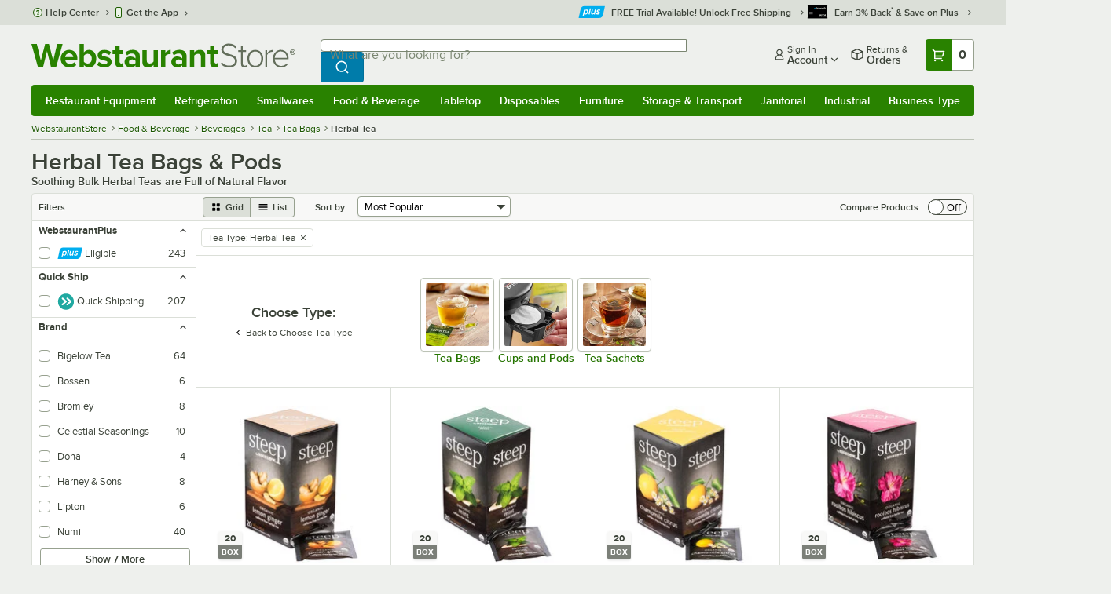

--- FILE ---
content_type: text/html; charset=utf-8
request_url: https://www.google.com/recaptcha/enterprise/anchor?ar=1&k=6LcMB7EUAAAAAIBgYhbNBrCNyKHlQtMgVYTjpT8V&co=aHR0cHM6Ly93d3cud2Vic3RhdXJhbnRzdG9yZS5jb206NDQz&hl=en&v=PoyoqOPhxBO7pBk68S4YbpHZ&size=invisible&anchor-ms=20000&execute-ms=30000&cb=9gmwnorgwqhl
body_size: 48765
content:
<!DOCTYPE HTML><html dir="ltr" lang="en"><head><meta http-equiv="Content-Type" content="text/html; charset=UTF-8">
<meta http-equiv="X-UA-Compatible" content="IE=edge">
<title>reCAPTCHA</title>
<style type="text/css">
/* cyrillic-ext */
@font-face {
  font-family: 'Roboto';
  font-style: normal;
  font-weight: 400;
  font-stretch: 100%;
  src: url(//fonts.gstatic.com/s/roboto/v48/KFO7CnqEu92Fr1ME7kSn66aGLdTylUAMa3GUBHMdazTgWw.woff2) format('woff2');
  unicode-range: U+0460-052F, U+1C80-1C8A, U+20B4, U+2DE0-2DFF, U+A640-A69F, U+FE2E-FE2F;
}
/* cyrillic */
@font-face {
  font-family: 'Roboto';
  font-style: normal;
  font-weight: 400;
  font-stretch: 100%;
  src: url(//fonts.gstatic.com/s/roboto/v48/KFO7CnqEu92Fr1ME7kSn66aGLdTylUAMa3iUBHMdazTgWw.woff2) format('woff2');
  unicode-range: U+0301, U+0400-045F, U+0490-0491, U+04B0-04B1, U+2116;
}
/* greek-ext */
@font-face {
  font-family: 'Roboto';
  font-style: normal;
  font-weight: 400;
  font-stretch: 100%;
  src: url(//fonts.gstatic.com/s/roboto/v48/KFO7CnqEu92Fr1ME7kSn66aGLdTylUAMa3CUBHMdazTgWw.woff2) format('woff2');
  unicode-range: U+1F00-1FFF;
}
/* greek */
@font-face {
  font-family: 'Roboto';
  font-style: normal;
  font-weight: 400;
  font-stretch: 100%;
  src: url(//fonts.gstatic.com/s/roboto/v48/KFO7CnqEu92Fr1ME7kSn66aGLdTylUAMa3-UBHMdazTgWw.woff2) format('woff2');
  unicode-range: U+0370-0377, U+037A-037F, U+0384-038A, U+038C, U+038E-03A1, U+03A3-03FF;
}
/* math */
@font-face {
  font-family: 'Roboto';
  font-style: normal;
  font-weight: 400;
  font-stretch: 100%;
  src: url(//fonts.gstatic.com/s/roboto/v48/KFO7CnqEu92Fr1ME7kSn66aGLdTylUAMawCUBHMdazTgWw.woff2) format('woff2');
  unicode-range: U+0302-0303, U+0305, U+0307-0308, U+0310, U+0312, U+0315, U+031A, U+0326-0327, U+032C, U+032F-0330, U+0332-0333, U+0338, U+033A, U+0346, U+034D, U+0391-03A1, U+03A3-03A9, U+03B1-03C9, U+03D1, U+03D5-03D6, U+03F0-03F1, U+03F4-03F5, U+2016-2017, U+2034-2038, U+203C, U+2040, U+2043, U+2047, U+2050, U+2057, U+205F, U+2070-2071, U+2074-208E, U+2090-209C, U+20D0-20DC, U+20E1, U+20E5-20EF, U+2100-2112, U+2114-2115, U+2117-2121, U+2123-214F, U+2190, U+2192, U+2194-21AE, U+21B0-21E5, U+21F1-21F2, U+21F4-2211, U+2213-2214, U+2216-22FF, U+2308-230B, U+2310, U+2319, U+231C-2321, U+2336-237A, U+237C, U+2395, U+239B-23B7, U+23D0, U+23DC-23E1, U+2474-2475, U+25AF, U+25B3, U+25B7, U+25BD, U+25C1, U+25CA, U+25CC, U+25FB, U+266D-266F, U+27C0-27FF, U+2900-2AFF, U+2B0E-2B11, U+2B30-2B4C, U+2BFE, U+3030, U+FF5B, U+FF5D, U+1D400-1D7FF, U+1EE00-1EEFF;
}
/* symbols */
@font-face {
  font-family: 'Roboto';
  font-style: normal;
  font-weight: 400;
  font-stretch: 100%;
  src: url(//fonts.gstatic.com/s/roboto/v48/KFO7CnqEu92Fr1ME7kSn66aGLdTylUAMaxKUBHMdazTgWw.woff2) format('woff2');
  unicode-range: U+0001-000C, U+000E-001F, U+007F-009F, U+20DD-20E0, U+20E2-20E4, U+2150-218F, U+2190, U+2192, U+2194-2199, U+21AF, U+21E6-21F0, U+21F3, U+2218-2219, U+2299, U+22C4-22C6, U+2300-243F, U+2440-244A, U+2460-24FF, U+25A0-27BF, U+2800-28FF, U+2921-2922, U+2981, U+29BF, U+29EB, U+2B00-2BFF, U+4DC0-4DFF, U+FFF9-FFFB, U+10140-1018E, U+10190-1019C, U+101A0, U+101D0-101FD, U+102E0-102FB, U+10E60-10E7E, U+1D2C0-1D2D3, U+1D2E0-1D37F, U+1F000-1F0FF, U+1F100-1F1AD, U+1F1E6-1F1FF, U+1F30D-1F30F, U+1F315, U+1F31C, U+1F31E, U+1F320-1F32C, U+1F336, U+1F378, U+1F37D, U+1F382, U+1F393-1F39F, U+1F3A7-1F3A8, U+1F3AC-1F3AF, U+1F3C2, U+1F3C4-1F3C6, U+1F3CA-1F3CE, U+1F3D4-1F3E0, U+1F3ED, U+1F3F1-1F3F3, U+1F3F5-1F3F7, U+1F408, U+1F415, U+1F41F, U+1F426, U+1F43F, U+1F441-1F442, U+1F444, U+1F446-1F449, U+1F44C-1F44E, U+1F453, U+1F46A, U+1F47D, U+1F4A3, U+1F4B0, U+1F4B3, U+1F4B9, U+1F4BB, U+1F4BF, U+1F4C8-1F4CB, U+1F4D6, U+1F4DA, U+1F4DF, U+1F4E3-1F4E6, U+1F4EA-1F4ED, U+1F4F7, U+1F4F9-1F4FB, U+1F4FD-1F4FE, U+1F503, U+1F507-1F50B, U+1F50D, U+1F512-1F513, U+1F53E-1F54A, U+1F54F-1F5FA, U+1F610, U+1F650-1F67F, U+1F687, U+1F68D, U+1F691, U+1F694, U+1F698, U+1F6AD, U+1F6B2, U+1F6B9-1F6BA, U+1F6BC, U+1F6C6-1F6CF, U+1F6D3-1F6D7, U+1F6E0-1F6EA, U+1F6F0-1F6F3, U+1F6F7-1F6FC, U+1F700-1F7FF, U+1F800-1F80B, U+1F810-1F847, U+1F850-1F859, U+1F860-1F887, U+1F890-1F8AD, U+1F8B0-1F8BB, U+1F8C0-1F8C1, U+1F900-1F90B, U+1F93B, U+1F946, U+1F984, U+1F996, U+1F9E9, U+1FA00-1FA6F, U+1FA70-1FA7C, U+1FA80-1FA89, U+1FA8F-1FAC6, U+1FACE-1FADC, U+1FADF-1FAE9, U+1FAF0-1FAF8, U+1FB00-1FBFF;
}
/* vietnamese */
@font-face {
  font-family: 'Roboto';
  font-style: normal;
  font-weight: 400;
  font-stretch: 100%;
  src: url(//fonts.gstatic.com/s/roboto/v48/KFO7CnqEu92Fr1ME7kSn66aGLdTylUAMa3OUBHMdazTgWw.woff2) format('woff2');
  unicode-range: U+0102-0103, U+0110-0111, U+0128-0129, U+0168-0169, U+01A0-01A1, U+01AF-01B0, U+0300-0301, U+0303-0304, U+0308-0309, U+0323, U+0329, U+1EA0-1EF9, U+20AB;
}
/* latin-ext */
@font-face {
  font-family: 'Roboto';
  font-style: normal;
  font-weight: 400;
  font-stretch: 100%;
  src: url(//fonts.gstatic.com/s/roboto/v48/KFO7CnqEu92Fr1ME7kSn66aGLdTylUAMa3KUBHMdazTgWw.woff2) format('woff2');
  unicode-range: U+0100-02BA, U+02BD-02C5, U+02C7-02CC, U+02CE-02D7, U+02DD-02FF, U+0304, U+0308, U+0329, U+1D00-1DBF, U+1E00-1E9F, U+1EF2-1EFF, U+2020, U+20A0-20AB, U+20AD-20C0, U+2113, U+2C60-2C7F, U+A720-A7FF;
}
/* latin */
@font-face {
  font-family: 'Roboto';
  font-style: normal;
  font-weight: 400;
  font-stretch: 100%;
  src: url(//fonts.gstatic.com/s/roboto/v48/KFO7CnqEu92Fr1ME7kSn66aGLdTylUAMa3yUBHMdazQ.woff2) format('woff2');
  unicode-range: U+0000-00FF, U+0131, U+0152-0153, U+02BB-02BC, U+02C6, U+02DA, U+02DC, U+0304, U+0308, U+0329, U+2000-206F, U+20AC, U+2122, U+2191, U+2193, U+2212, U+2215, U+FEFF, U+FFFD;
}
/* cyrillic-ext */
@font-face {
  font-family: 'Roboto';
  font-style: normal;
  font-weight: 500;
  font-stretch: 100%;
  src: url(//fonts.gstatic.com/s/roboto/v48/KFO7CnqEu92Fr1ME7kSn66aGLdTylUAMa3GUBHMdazTgWw.woff2) format('woff2');
  unicode-range: U+0460-052F, U+1C80-1C8A, U+20B4, U+2DE0-2DFF, U+A640-A69F, U+FE2E-FE2F;
}
/* cyrillic */
@font-face {
  font-family: 'Roboto';
  font-style: normal;
  font-weight: 500;
  font-stretch: 100%;
  src: url(//fonts.gstatic.com/s/roboto/v48/KFO7CnqEu92Fr1ME7kSn66aGLdTylUAMa3iUBHMdazTgWw.woff2) format('woff2');
  unicode-range: U+0301, U+0400-045F, U+0490-0491, U+04B0-04B1, U+2116;
}
/* greek-ext */
@font-face {
  font-family: 'Roboto';
  font-style: normal;
  font-weight: 500;
  font-stretch: 100%;
  src: url(//fonts.gstatic.com/s/roboto/v48/KFO7CnqEu92Fr1ME7kSn66aGLdTylUAMa3CUBHMdazTgWw.woff2) format('woff2');
  unicode-range: U+1F00-1FFF;
}
/* greek */
@font-face {
  font-family: 'Roboto';
  font-style: normal;
  font-weight: 500;
  font-stretch: 100%;
  src: url(//fonts.gstatic.com/s/roboto/v48/KFO7CnqEu92Fr1ME7kSn66aGLdTylUAMa3-UBHMdazTgWw.woff2) format('woff2');
  unicode-range: U+0370-0377, U+037A-037F, U+0384-038A, U+038C, U+038E-03A1, U+03A3-03FF;
}
/* math */
@font-face {
  font-family: 'Roboto';
  font-style: normal;
  font-weight: 500;
  font-stretch: 100%;
  src: url(//fonts.gstatic.com/s/roboto/v48/KFO7CnqEu92Fr1ME7kSn66aGLdTylUAMawCUBHMdazTgWw.woff2) format('woff2');
  unicode-range: U+0302-0303, U+0305, U+0307-0308, U+0310, U+0312, U+0315, U+031A, U+0326-0327, U+032C, U+032F-0330, U+0332-0333, U+0338, U+033A, U+0346, U+034D, U+0391-03A1, U+03A3-03A9, U+03B1-03C9, U+03D1, U+03D5-03D6, U+03F0-03F1, U+03F4-03F5, U+2016-2017, U+2034-2038, U+203C, U+2040, U+2043, U+2047, U+2050, U+2057, U+205F, U+2070-2071, U+2074-208E, U+2090-209C, U+20D0-20DC, U+20E1, U+20E5-20EF, U+2100-2112, U+2114-2115, U+2117-2121, U+2123-214F, U+2190, U+2192, U+2194-21AE, U+21B0-21E5, U+21F1-21F2, U+21F4-2211, U+2213-2214, U+2216-22FF, U+2308-230B, U+2310, U+2319, U+231C-2321, U+2336-237A, U+237C, U+2395, U+239B-23B7, U+23D0, U+23DC-23E1, U+2474-2475, U+25AF, U+25B3, U+25B7, U+25BD, U+25C1, U+25CA, U+25CC, U+25FB, U+266D-266F, U+27C0-27FF, U+2900-2AFF, U+2B0E-2B11, U+2B30-2B4C, U+2BFE, U+3030, U+FF5B, U+FF5D, U+1D400-1D7FF, U+1EE00-1EEFF;
}
/* symbols */
@font-face {
  font-family: 'Roboto';
  font-style: normal;
  font-weight: 500;
  font-stretch: 100%;
  src: url(//fonts.gstatic.com/s/roboto/v48/KFO7CnqEu92Fr1ME7kSn66aGLdTylUAMaxKUBHMdazTgWw.woff2) format('woff2');
  unicode-range: U+0001-000C, U+000E-001F, U+007F-009F, U+20DD-20E0, U+20E2-20E4, U+2150-218F, U+2190, U+2192, U+2194-2199, U+21AF, U+21E6-21F0, U+21F3, U+2218-2219, U+2299, U+22C4-22C6, U+2300-243F, U+2440-244A, U+2460-24FF, U+25A0-27BF, U+2800-28FF, U+2921-2922, U+2981, U+29BF, U+29EB, U+2B00-2BFF, U+4DC0-4DFF, U+FFF9-FFFB, U+10140-1018E, U+10190-1019C, U+101A0, U+101D0-101FD, U+102E0-102FB, U+10E60-10E7E, U+1D2C0-1D2D3, U+1D2E0-1D37F, U+1F000-1F0FF, U+1F100-1F1AD, U+1F1E6-1F1FF, U+1F30D-1F30F, U+1F315, U+1F31C, U+1F31E, U+1F320-1F32C, U+1F336, U+1F378, U+1F37D, U+1F382, U+1F393-1F39F, U+1F3A7-1F3A8, U+1F3AC-1F3AF, U+1F3C2, U+1F3C4-1F3C6, U+1F3CA-1F3CE, U+1F3D4-1F3E0, U+1F3ED, U+1F3F1-1F3F3, U+1F3F5-1F3F7, U+1F408, U+1F415, U+1F41F, U+1F426, U+1F43F, U+1F441-1F442, U+1F444, U+1F446-1F449, U+1F44C-1F44E, U+1F453, U+1F46A, U+1F47D, U+1F4A3, U+1F4B0, U+1F4B3, U+1F4B9, U+1F4BB, U+1F4BF, U+1F4C8-1F4CB, U+1F4D6, U+1F4DA, U+1F4DF, U+1F4E3-1F4E6, U+1F4EA-1F4ED, U+1F4F7, U+1F4F9-1F4FB, U+1F4FD-1F4FE, U+1F503, U+1F507-1F50B, U+1F50D, U+1F512-1F513, U+1F53E-1F54A, U+1F54F-1F5FA, U+1F610, U+1F650-1F67F, U+1F687, U+1F68D, U+1F691, U+1F694, U+1F698, U+1F6AD, U+1F6B2, U+1F6B9-1F6BA, U+1F6BC, U+1F6C6-1F6CF, U+1F6D3-1F6D7, U+1F6E0-1F6EA, U+1F6F0-1F6F3, U+1F6F7-1F6FC, U+1F700-1F7FF, U+1F800-1F80B, U+1F810-1F847, U+1F850-1F859, U+1F860-1F887, U+1F890-1F8AD, U+1F8B0-1F8BB, U+1F8C0-1F8C1, U+1F900-1F90B, U+1F93B, U+1F946, U+1F984, U+1F996, U+1F9E9, U+1FA00-1FA6F, U+1FA70-1FA7C, U+1FA80-1FA89, U+1FA8F-1FAC6, U+1FACE-1FADC, U+1FADF-1FAE9, U+1FAF0-1FAF8, U+1FB00-1FBFF;
}
/* vietnamese */
@font-face {
  font-family: 'Roboto';
  font-style: normal;
  font-weight: 500;
  font-stretch: 100%;
  src: url(//fonts.gstatic.com/s/roboto/v48/KFO7CnqEu92Fr1ME7kSn66aGLdTylUAMa3OUBHMdazTgWw.woff2) format('woff2');
  unicode-range: U+0102-0103, U+0110-0111, U+0128-0129, U+0168-0169, U+01A0-01A1, U+01AF-01B0, U+0300-0301, U+0303-0304, U+0308-0309, U+0323, U+0329, U+1EA0-1EF9, U+20AB;
}
/* latin-ext */
@font-face {
  font-family: 'Roboto';
  font-style: normal;
  font-weight: 500;
  font-stretch: 100%;
  src: url(//fonts.gstatic.com/s/roboto/v48/KFO7CnqEu92Fr1ME7kSn66aGLdTylUAMa3KUBHMdazTgWw.woff2) format('woff2');
  unicode-range: U+0100-02BA, U+02BD-02C5, U+02C7-02CC, U+02CE-02D7, U+02DD-02FF, U+0304, U+0308, U+0329, U+1D00-1DBF, U+1E00-1E9F, U+1EF2-1EFF, U+2020, U+20A0-20AB, U+20AD-20C0, U+2113, U+2C60-2C7F, U+A720-A7FF;
}
/* latin */
@font-face {
  font-family: 'Roboto';
  font-style: normal;
  font-weight: 500;
  font-stretch: 100%;
  src: url(//fonts.gstatic.com/s/roboto/v48/KFO7CnqEu92Fr1ME7kSn66aGLdTylUAMa3yUBHMdazQ.woff2) format('woff2');
  unicode-range: U+0000-00FF, U+0131, U+0152-0153, U+02BB-02BC, U+02C6, U+02DA, U+02DC, U+0304, U+0308, U+0329, U+2000-206F, U+20AC, U+2122, U+2191, U+2193, U+2212, U+2215, U+FEFF, U+FFFD;
}
/* cyrillic-ext */
@font-face {
  font-family: 'Roboto';
  font-style: normal;
  font-weight: 900;
  font-stretch: 100%;
  src: url(//fonts.gstatic.com/s/roboto/v48/KFO7CnqEu92Fr1ME7kSn66aGLdTylUAMa3GUBHMdazTgWw.woff2) format('woff2');
  unicode-range: U+0460-052F, U+1C80-1C8A, U+20B4, U+2DE0-2DFF, U+A640-A69F, U+FE2E-FE2F;
}
/* cyrillic */
@font-face {
  font-family: 'Roboto';
  font-style: normal;
  font-weight: 900;
  font-stretch: 100%;
  src: url(//fonts.gstatic.com/s/roboto/v48/KFO7CnqEu92Fr1ME7kSn66aGLdTylUAMa3iUBHMdazTgWw.woff2) format('woff2');
  unicode-range: U+0301, U+0400-045F, U+0490-0491, U+04B0-04B1, U+2116;
}
/* greek-ext */
@font-face {
  font-family: 'Roboto';
  font-style: normal;
  font-weight: 900;
  font-stretch: 100%;
  src: url(//fonts.gstatic.com/s/roboto/v48/KFO7CnqEu92Fr1ME7kSn66aGLdTylUAMa3CUBHMdazTgWw.woff2) format('woff2');
  unicode-range: U+1F00-1FFF;
}
/* greek */
@font-face {
  font-family: 'Roboto';
  font-style: normal;
  font-weight: 900;
  font-stretch: 100%;
  src: url(//fonts.gstatic.com/s/roboto/v48/KFO7CnqEu92Fr1ME7kSn66aGLdTylUAMa3-UBHMdazTgWw.woff2) format('woff2');
  unicode-range: U+0370-0377, U+037A-037F, U+0384-038A, U+038C, U+038E-03A1, U+03A3-03FF;
}
/* math */
@font-face {
  font-family: 'Roboto';
  font-style: normal;
  font-weight: 900;
  font-stretch: 100%;
  src: url(//fonts.gstatic.com/s/roboto/v48/KFO7CnqEu92Fr1ME7kSn66aGLdTylUAMawCUBHMdazTgWw.woff2) format('woff2');
  unicode-range: U+0302-0303, U+0305, U+0307-0308, U+0310, U+0312, U+0315, U+031A, U+0326-0327, U+032C, U+032F-0330, U+0332-0333, U+0338, U+033A, U+0346, U+034D, U+0391-03A1, U+03A3-03A9, U+03B1-03C9, U+03D1, U+03D5-03D6, U+03F0-03F1, U+03F4-03F5, U+2016-2017, U+2034-2038, U+203C, U+2040, U+2043, U+2047, U+2050, U+2057, U+205F, U+2070-2071, U+2074-208E, U+2090-209C, U+20D0-20DC, U+20E1, U+20E5-20EF, U+2100-2112, U+2114-2115, U+2117-2121, U+2123-214F, U+2190, U+2192, U+2194-21AE, U+21B0-21E5, U+21F1-21F2, U+21F4-2211, U+2213-2214, U+2216-22FF, U+2308-230B, U+2310, U+2319, U+231C-2321, U+2336-237A, U+237C, U+2395, U+239B-23B7, U+23D0, U+23DC-23E1, U+2474-2475, U+25AF, U+25B3, U+25B7, U+25BD, U+25C1, U+25CA, U+25CC, U+25FB, U+266D-266F, U+27C0-27FF, U+2900-2AFF, U+2B0E-2B11, U+2B30-2B4C, U+2BFE, U+3030, U+FF5B, U+FF5D, U+1D400-1D7FF, U+1EE00-1EEFF;
}
/* symbols */
@font-face {
  font-family: 'Roboto';
  font-style: normal;
  font-weight: 900;
  font-stretch: 100%;
  src: url(//fonts.gstatic.com/s/roboto/v48/KFO7CnqEu92Fr1ME7kSn66aGLdTylUAMaxKUBHMdazTgWw.woff2) format('woff2');
  unicode-range: U+0001-000C, U+000E-001F, U+007F-009F, U+20DD-20E0, U+20E2-20E4, U+2150-218F, U+2190, U+2192, U+2194-2199, U+21AF, U+21E6-21F0, U+21F3, U+2218-2219, U+2299, U+22C4-22C6, U+2300-243F, U+2440-244A, U+2460-24FF, U+25A0-27BF, U+2800-28FF, U+2921-2922, U+2981, U+29BF, U+29EB, U+2B00-2BFF, U+4DC0-4DFF, U+FFF9-FFFB, U+10140-1018E, U+10190-1019C, U+101A0, U+101D0-101FD, U+102E0-102FB, U+10E60-10E7E, U+1D2C0-1D2D3, U+1D2E0-1D37F, U+1F000-1F0FF, U+1F100-1F1AD, U+1F1E6-1F1FF, U+1F30D-1F30F, U+1F315, U+1F31C, U+1F31E, U+1F320-1F32C, U+1F336, U+1F378, U+1F37D, U+1F382, U+1F393-1F39F, U+1F3A7-1F3A8, U+1F3AC-1F3AF, U+1F3C2, U+1F3C4-1F3C6, U+1F3CA-1F3CE, U+1F3D4-1F3E0, U+1F3ED, U+1F3F1-1F3F3, U+1F3F5-1F3F7, U+1F408, U+1F415, U+1F41F, U+1F426, U+1F43F, U+1F441-1F442, U+1F444, U+1F446-1F449, U+1F44C-1F44E, U+1F453, U+1F46A, U+1F47D, U+1F4A3, U+1F4B0, U+1F4B3, U+1F4B9, U+1F4BB, U+1F4BF, U+1F4C8-1F4CB, U+1F4D6, U+1F4DA, U+1F4DF, U+1F4E3-1F4E6, U+1F4EA-1F4ED, U+1F4F7, U+1F4F9-1F4FB, U+1F4FD-1F4FE, U+1F503, U+1F507-1F50B, U+1F50D, U+1F512-1F513, U+1F53E-1F54A, U+1F54F-1F5FA, U+1F610, U+1F650-1F67F, U+1F687, U+1F68D, U+1F691, U+1F694, U+1F698, U+1F6AD, U+1F6B2, U+1F6B9-1F6BA, U+1F6BC, U+1F6C6-1F6CF, U+1F6D3-1F6D7, U+1F6E0-1F6EA, U+1F6F0-1F6F3, U+1F6F7-1F6FC, U+1F700-1F7FF, U+1F800-1F80B, U+1F810-1F847, U+1F850-1F859, U+1F860-1F887, U+1F890-1F8AD, U+1F8B0-1F8BB, U+1F8C0-1F8C1, U+1F900-1F90B, U+1F93B, U+1F946, U+1F984, U+1F996, U+1F9E9, U+1FA00-1FA6F, U+1FA70-1FA7C, U+1FA80-1FA89, U+1FA8F-1FAC6, U+1FACE-1FADC, U+1FADF-1FAE9, U+1FAF0-1FAF8, U+1FB00-1FBFF;
}
/* vietnamese */
@font-face {
  font-family: 'Roboto';
  font-style: normal;
  font-weight: 900;
  font-stretch: 100%;
  src: url(//fonts.gstatic.com/s/roboto/v48/KFO7CnqEu92Fr1ME7kSn66aGLdTylUAMa3OUBHMdazTgWw.woff2) format('woff2');
  unicode-range: U+0102-0103, U+0110-0111, U+0128-0129, U+0168-0169, U+01A0-01A1, U+01AF-01B0, U+0300-0301, U+0303-0304, U+0308-0309, U+0323, U+0329, U+1EA0-1EF9, U+20AB;
}
/* latin-ext */
@font-face {
  font-family: 'Roboto';
  font-style: normal;
  font-weight: 900;
  font-stretch: 100%;
  src: url(//fonts.gstatic.com/s/roboto/v48/KFO7CnqEu92Fr1ME7kSn66aGLdTylUAMa3KUBHMdazTgWw.woff2) format('woff2');
  unicode-range: U+0100-02BA, U+02BD-02C5, U+02C7-02CC, U+02CE-02D7, U+02DD-02FF, U+0304, U+0308, U+0329, U+1D00-1DBF, U+1E00-1E9F, U+1EF2-1EFF, U+2020, U+20A0-20AB, U+20AD-20C0, U+2113, U+2C60-2C7F, U+A720-A7FF;
}
/* latin */
@font-face {
  font-family: 'Roboto';
  font-style: normal;
  font-weight: 900;
  font-stretch: 100%;
  src: url(//fonts.gstatic.com/s/roboto/v48/KFO7CnqEu92Fr1ME7kSn66aGLdTylUAMa3yUBHMdazQ.woff2) format('woff2');
  unicode-range: U+0000-00FF, U+0131, U+0152-0153, U+02BB-02BC, U+02C6, U+02DA, U+02DC, U+0304, U+0308, U+0329, U+2000-206F, U+20AC, U+2122, U+2191, U+2193, U+2212, U+2215, U+FEFF, U+FFFD;
}

</style>
<link rel="stylesheet" type="text/css" href="https://www.gstatic.com/recaptcha/releases/PoyoqOPhxBO7pBk68S4YbpHZ/styles__ltr.css">
<script nonce="byG7zQBkyJgHOnb23To75A" type="text/javascript">window['__recaptcha_api'] = 'https://www.google.com/recaptcha/enterprise/';</script>
<script type="text/javascript" src="https://www.gstatic.com/recaptcha/releases/PoyoqOPhxBO7pBk68S4YbpHZ/recaptcha__en.js" nonce="byG7zQBkyJgHOnb23To75A">
      
    </script></head>
<body><div id="rc-anchor-alert" class="rc-anchor-alert"></div>
<input type="hidden" id="recaptcha-token" value="[base64]">
<script type="text/javascript" nonce="byG7zQBkyJgHOnb23To75A">
      recaptcha.anchor.Main.init("[\x22ainput\x22,[\x22bgdata\x22,\x22\x22,\[base64]/[base64]/MjU1Ong/[base64]/[base64]/[base64]/[base64]/[base64]/[base64]/[base64]/[base64]/[base64]/[base64]/[base64]/[base64]/[base64]/[base64]/[base64]\\u003d\x22,\[base64]\\u003d\x22,\x22SsOZM8Oow6vDosOxJcOzw7gbIMONwqkAwohswrfCvMKpOcKvwonDj8KCBsObw5/Di8Ocw4fDukfDnzdqw5BwNcKPwpPCnsKRbMKGw5fDu8OyBAwgw6/[base64]/[base64]/DqMKlwq/CkcOlPhLCvMKDw6TDtGYFwrDCm2HDn8OWe8KHwrLCtcKqZz/DvkPCucKyNsKcwrzCqGh4w6LCs8Oaw4lrD8KEJV/CusKYRUN7w6XClAZISMOgwoFWasKOw6ZYwpwXw5YSwoknasKvw4XCuMKPwrrDpMKPME3DiHbDjUHCuxVRwqDCsRM6acKvw5t6bcKBDT8pMj5SBMOwwpjDmsK2w7LCj8KwWsOgL30xFcKWeHs0wr/DnsOcw7LCusOnw7w6w7BfJsOVwq3DjgnDuXcQw7Fvw61RwqvCikUeAWlRwp5Vw4jCq8KEZXYMaMO2w7IABGBiwpVhw5UpGUk2wrrCpE/Dp3cqV8KGUxfCqsO1BXpiPkrDg8OKwqvCqzAUXsOHw7rCtzFaIUnDqy3DsW8rwrZ5MsKRw5zClcKLCQEYw5LCoxfCjgN0wrUbw4LCukEAfhc5wpbCgMK4DsKoEjfCsH7DjsKowqXDjH5LecKEdXzDqS7CqcO9wphKWD/[base64]/Dkg/[base64]/Do8O2wqrCnkDDpTXDtnUCaMOgQcOQwqTCqcOIwrPDtAnCrcK3c8KSOHPDjcKsw5p8aVrDsibDtMKdPQNdw4FTw5EKw6hdw6HCk8OqUsOCw4HDksKqXTk2wqI+w7sGdcO2LFlJwrt6wpnCn8OtUAhCH8KdwpfCosKbwr/[base64]/CkCHCpU3Ci01tw73DmRMDSn9UHMOLecKfw6PDkMK8QcOowrEQAsOkwp/DtcKsw7HDsMKVwrXCjBPCrzrCuG1hFm/Dsx7CsjXCiMO6BMKFe2EBJV3Ci8O+C1/DkMOmw4fDlMOzKywVwpLDrzbDgcKJw5xDw6IUJsKfHsK6RsKJEwLDtHjClsOxEWtnw4RXwqtYworDjG0VWBU/JcO9w4dTRATCp8KmdsKTNcK7w5JJw4XDog3Cr2PCswnDtcKnB8KAPlprPDJsRsKzPcOWJMOXHEEew4nChVHDqcO6TcKjwq/Cl8OVwpZzTMKPwqPCswrCu8KnwpvCnTMkwq0Pw77CiMKvw5DCv0fDrTMNwpnCgMKkw7MswpXDlTM4woPCuVlvA8OCA8OCw7Jow5pIw57CnsOFNj9ww4oVw63CqWjDtkXDi2TDuVoCw6xQT8OBfU/[base64]/MsKhKh4+HUlFG8O/wofDiMKuUMKtwp3Dgz/DhS/CoCYPw4LCsSLDpi/DqcOPIWErwrfDlhHDmT/Dq8K3TzUSJsK7w69yKhTDlMOxw43ChMKJLcOawp43RQgOQyLCignCsMOPNcKZUGLCkmYPasKIwpJtw4tLwqTCvsOLwpjCgcKZXsOdURDCvcOqwozCon9FwrApVMKPw59LQsOVKlHCsHbCgC4/IcKQW1/DnMKQwprCoB3DvwnCucKNXmFbwr7CmyHCiXDCkjB7aMKBG8OEGUPDkcK+woDDnMKhVxLCl00OJcKRSMKWwopdwq/ChcOYY8Ogw5nDiCXDoVzCjHRSdcKkDHAzw7vCuF9tacK8w6XCkmzCt38Zwr1Iw7sdBk/CtVbDoE/DvDrDpFTDjCPCgMOwwo0Pw4pww57CkE1EwrkdwpXCvHvCucK/w6jDhcOJQsKowqVLJDRcwp/CocOQw74Nw7LCucOMGSrDsFPDiGLCqcKmcMOfwpNPw7p0w6Fpw6UvwpkQw6TDk8O2c8Omwr3DqcKhGcKsesO4FMKUKcORw7bCpUo1w4s2wqYAwo/DunrDvB3ChArDnzbDvQ7CnQcZc1sqwoXCoBDDrcO8JBgnBA7DhMKNRHnDizjDqxPCu8Kww5HDlcKICEPDswwCwoc7w6dTwo5cwqYYB8KeUXR2Bw/[base64]/w7fDqgAeRMKzw53Ds8OuZHQxRsKBw5dUw57CoVUSwqPCnMOEwqnCm8Kpwq7CosKtUsKHw7JewpQBwrpHwrfCgiwQw6rCjQjDqlLDlE9ITcOyw4NAw4IjD8OYw4jDksKeUj/CiCYoVl3CncKGbcKlwrPCigfDliM8Q8KNw41kw65sPhMDw7LCmMONPMOSScOswptnw7PCulLDpsKLey3DgwHCucO4w7RvMxrDgk1dwpc2w6oraH/DrMOmw7p6L3bDg8KATijDuWIHw6XCmA3CqkDCuCwmwr3DsiTDogB1CWZuwoLCmSDCg8KYUgxwbsOmAlvClMOyw6jDqRXCicKDdVJ7w6xjwrJTWQjCpTTDksOTw40Aw6nCl0/ChA5hwrHDuyBZCEQRwoMzwrbDiMOzwq0Gw6JCbcOwMH4EDRdfdlvCnsKDw5gpwqAVw7TDsMOpF8KcX8KwHCHCj2/DssO5RyQ6V0Bww6MQMWbDjMKta8Kxwq/DhE/Ck8KCwoDDvsKswpbCsQLCqsKrFHzDscKYwqrDgsKVw5jDjcOJMC3CulDDlcKXw43Cu8OSHMKZw7zDuBkSOjlFQcOwRxBnLcOYRMOECkkowoXCrcO5McK8U0xjw4HCgVdTwosmWMOvw5nCn1Ryw7t7MMO0w6PCtMODw4/CrMKSD8KHDT1LFy/DkMOew4wvwrlrYFwBw6TDhzrDssKVw5PDqsOIwobCmsOEwrlSQMKncgfCr2zDsMOZwpxuN8KKD27CrA3DqsOfwpfDlMKuV33CkcKcSwLCoWssRcOAwrXDpcK+w5QNMkN+QnbCgsKZw40TRcOkOVfDp8KkaErCsMONw6d6asOdG8OoX8K7JMKdwohAwpXCnCJewqtNw5/ChwtYwozCgWQRworDv3tMKsKBwrU+w53CjlfCgG8/wrjChcODw4jChsKkw5hiGFVaU17DqDRxVMK2J3fCm8K/[base64]/wpc/[base64]/w5jCmE89PlAuT1TCkGYFTcOPemDCjMODa8OSwqR+M8KpwrTDlcKDw4jCuDjDnUYeIiJJLHclw5bDpjpBT1bCu3gHwqHCk8O5w4pHEMOvw4vDjUYuJcKTHzXCiULCm1wRw4TCscKICD9lw6nDiBfCvsO/N8OVw5JKwpkVw6xeWsOZEcO/w4zDlMOKSSVNw7fCn8KSw4YVXcOcw4nCqRDCvsOGw6w4w5zDhsKzw7DCo8KmwpHCg8K9w7Nrwo/[base64]/CtcKSXsKdLAIUbAUPw63DjcKRw63ChW1eQhbDszwlKsOpKh1TVUXDigbDp3ALwo4cwrApesKdwqtrw5cowrRhUMOlSmk/[base64]/CrsK6K8OqwrPCisO5d8Khw4YBBcO9wrkow6bDssOrXj4cwqVpwo8lwqYyw6HCpcKuCsOnw5MhRTLDp2UZw6VILkYFw64Pwr/[base64]/wofCvcKOw4QEwrEzw4jCqQxcwqbCtG/ClmDChh7DpVcfw7PCncKXM8K+w5p2LTMNwqPCpMOCE1LChnJjwrc5w7JXPsKxfEwJVcKraVHDmEJqw68wwoPDvsO8XsK2O8K+wodbw6/Co8K3R8O1VMKAdMO6Mmo1w4HCp8KkB1jCpl3Du8OafFYnK2kkDFjCoMO+O8OLw7ptHsKkwp1dGWDCjH3CrWrDnkjCksOqXjnDrcOEOcKjw5ogAcKALBLCqsKsGTg1eMKEI35+w7Y1QMOaJ3bDksKwwo/CoDtFRMKVUTcWwroZw5/CmsOcFsKIR8OJwqJ4wrHDjcKHw4/Do2AHK8KtwqFYwpXCu0Umw63DvifDsMKrw5onwo3DsVLDsh1Pw4ZsacOyw7PDkn7DqMK8w6nDvMOZw59OVsOqwqNiHsO/YMO0QMKSwpjCqAlow40LbUk3VH4ld27Dv8KnK1vDqsOsXcK0w7fDmjnCicKFXgt6H8OiQ2Y1EsOwbwXCkABaKsKZw6DDqMKGFHrCt1bDvsOFwpPCi8K2ccK3w7vCiQ/Cp8KjwrlnwoMiLgDDmAEmwr15wqZ9D198wpjDgMK3CsOMCA/DgnktwpzDjcOCw53DuVpBw5bDmcKffsOMfBljVETDkXVXPsK2w7jDuhM6aXUjBinClhfDsCAow7dBbl7DoR3Dh1ZIIsOxw77CgF/[base64]/CpCJbN8OMw7o9w4lPw6TDhgnDqB4jOMO3w54Nw6wVw4M0bcONUinDm8K2w5IwQMKvRsK9KEDDkMKnLwU8wr4xw4nCsMOKVirCtsOwQsOuYMKGbcOtXMKwN8OEw43CjSBxwq5RfMOdHcK5w5l/w50MfMOgGMKNXsO2CMKiw7k8BUnChVnCtcOBwrrDrcO1T8KMw5fDhcKHw7ZSE8KbAcK8w7QowrRZw7R0wpAiwpPDssO/w7PDuWVaVMK6FMKgw4YSwpPCp8K+w4stWiJZw63DpkZ1HS/Cql4vCcKow6slwpHCrRhXwrDDoG/DtcOIwpDDh8Ovw7TCp8KdwqZhbsKDIw3ChsOPM8K3XsKewpI5w5LDglYOwq3Dk1shw4fDhl1dYQLDvFDCq8KTwoDDl8Ozw5duFDZcw43Ds8KhecK/[base64]/UxUAwobDqFbClMO8woQAw6bCti7DmjA5QEzDmFHCoG0pPFvDpC3Ck8K9wrvCjMKXw4AvRsOiQMK7w4/Dky7CvFXCmE/DvRnDpmHCkMOyw714wodsw6R4VibClsKdw4PDuMKgwrvCjlfDq8Kmw5IRFSsEwpgAw6EjQ17DkcKDw6d3w7BaAUvDjsKbOsOgTUA+w7V2aUzCgsKbwrTDoMOcdyvCkRjDuMO9esKbfcKSw43CjsKILkNJw6PDvMKVEsK/ITXDpGLCjsOQw6csHG3DgRzCp8O8w5rDh3chbcKRw78pw48Qwr5RTzFLfzAbw4rDtAM5NMK6wq1fwqdcwrLCtMKuwonCrn8XwrQIwoYTZ0hpwoliwoUUwoTDgAtVw5nCgsO+w51cacOXG8OOwqEVw5/[base64]/ChHJfw6HCssKiw6jDoMOTCU3Cpg/[base64]/wofCrMORJ8KhwrIsw5fCn1HChsO0MGTDrMOjwqDCnEQpw7UHwoPDrW7DgsOtwrUbwq4OFw7CigvDjcKEw6cUw4vChcKLwo7Cq8KYLiwOwpjDijpPOXXCg8KxE8K8HsKQwqFaZMOqKsKPwoMSKFxZMgRgwqzDh1PCmEItI8O+SG/Dp8KuBhDCq8O8GcOww4t1IH7CnBhUXj7ChkB6woxMwrHDikA3w6AlDMKKSHgaJcOqwo5SwqtOD0wTXcOhwow+aMKMIcKEd8OQOzrCsMK+wrJJw77DgcOOw5zDusORSzzDt8KKM8K6DMORADnDuAnDqMO+w7/CnMOxw6NMw7zDtMKZw4nCn8O+elpyE8KTwqtOw5HCp1JDdiPDnV0NVsOOw5/DqsKcw7wxRsKCGsO+d8KEw4jCogIKDcOUw5HDrnfDvcORBAh/wqDDozYnG8OgXmTCqMKxw6sgwottwrXDnwMJw4TDv8O2w5zDnlR3wo3DoMO4A2pswprCuMKYfsKGwolxX3J/w5MCwrTDin8+wrnDmTUEQGHDvg/CinjDscKtNsKvwoFpSnvCkAHDkFzCgDHDtnMAwoZzwqRzw7PChgrDvhnCmcKnanTCgSjDksOtPcKqAClsEW7DuX8VwqHCnsKiwrnDjcOgwqnCsQrCtGLDkS/[base64]/wpISfTclw6zDk8KxwpnCvsKwZcOAw5QTwpLDksOwwqxCwoEowqzDjXICcDDDosKxc8KHw7lkZsOSXsK1Tz/DqsOXNAsCwpTCjsKLRcO5EkPDrwnCo8KvZcKaA8OtesK0wpEUw53Dv05+w5ISesOYw5LDosOcbFUWw67CnsO/WMOILho4wpdOe8OxwpRuLsKoMcOawpAIw7jCjFUEOsKpEMO/N2PDqMKPRsOaw47CnAkNHlFZJVYGWgYfw6XDlHlaaMOJw5PDnsOLw43CssO7ZMOlwqHDoMOtw5jCrRNub8KnbgfDhcOzw5kAw7rCp8OrG8KHQDXDrlLCkHJFwr7CgsOZw5wWLVUILMOzB1LCs8OfwqHDknx1W8OkVGbDvnlaw73CvMK7dk7CoV4Gw4TCuF/DhzNffhLCuA8eRBpJNsOQw47DjRDDm8OAZFxbwrxZwofDpBYiPsOeMwrDgXYrw7HCowoqa8OwwoLCrwYVLS3CpcKsCy4BIVrCtnx4w7pww6wxIUJkw5N6O8OkbsO8HBQ5U0B3w67CpMO2F2bDvQZeSTLDvGJiWsKBCMKaw45PVFpowpI+w4HCnw/CmcK3wrMndWbDhsKKd3DChgshw5tzTR9pEQREwq3DhsOTw4TChMKSw7/Cl1vChXxrG8O9woRacsKLPWfDuzhowoPCqsOMw5jDvsOdwq/DhgrCjVzDvMOCwod0woDDg8O7D2JKV8Odw5nDlinCigjCkE/DrMK9LzoYHEgDQ0Zfw7IXwpl0wp7Cn8K9wq9Dw4bDskrDkCTDlnJrXsKtJBBNWsKJE8K3wpXDs8K1c29yw6DDu8KzwrRqw67Cr8KGUHnCusKrUQPDnkUywr0WfsKXJntew6R9wo8IwqrCrgLCnQ8twr/Di8Oswo17VMOMw47ChcKQwobCpEDCsRQKcRnCq8K7biUlw6N7w4tdw6zCuFdcPsKMcXYEa3/Cg8KOwpbDnHpLwp0GMl8EKjpkw718JzAew5R1w64YVxtawqnDtsO/w7bCiMK1wqBHNMKzworCtMKZDB3DlB3CrMKSAcOsWMOmw6nCj8KIQR17Tk/Cm1gODcO6e8KyMmIreGkTwpBywr/[base64]/DvcK9w4wEcsKXccO9w7p5wqXDvV/CoMOZw6PCpl3Dln9SHyzDi8K5w74DwpHDg2zDiMO1J8KWMsKow5rCssOTw7x/[base64]/[base64]/Dux9Yw7rDnjUtYcKWdsOMRMOWIMKAcWrDoHJjw5fCnxLDugdTVcKpw7kBwr/[base64]/CtsOBwp4kwqUNw7Rbw4HCvF7DkmfCqSPCqBbDoMOlUcObwonCgcOzw7LDhsOlwq3DihMXcMOVenDDs19pw5vCs0BYw7pkJm/CuQ3CvELCpsOcWcO/CsOdAcOHagVtLFgdwo9QLsK1w57CokAOw5Qnw4zDmcKye8Kbw511w5DDnA/CgBkcDhnDgErCqBNlw7d/wrYHYU3Cu8ORw6fCpsKvw48Bw5bDusKOw6pZw6kjfMO9NcOeLcKnZsOawr3CvcOsw5nCkcOOEUAxP3RDwrzDrcO0FFTClFV2CMOhZcKnw7/CrcKrLMO+csKMwqXDt8O0wrrDl8OtBSpCw6dNw6gCNcOWA8OPY8OMwpkYOsKpIXXCiXvDpcKPwrwhaFjCvR7Dq8KXYMOYd8O1EcOiw71WA8KsMD87WTLDh2fDn8KLw5R9E0DDkxpqWgp5SkADBMK9wq/Ci8OSQMOZeks3IWbCq8OrSMKvDMKYwpxacsOawpJOF8KIwqEwLyUPJXgYKmk7UsOfHlnCrVjCrAoVw4FEwrPCjcOtNFw3w7xqNcK/wqjCo8Kkw7HCkMOxw7bDi8KxIsO3wrs6wr/DuUnDn8K/NsKOWcOufgPCnWVnw6JWXsKfwq3DqGd2wok/[base64]/[base64]/[base64]/w4Vjw6MFHXIXHcOpwrLCjmbCt8OETVrCjMKTLkg2wpRpwr5oS8KtbsO8wpUywobCt8OGw5MPwr8VwpwUAgTDj3XCucKhCGRbw4fDvxnCrMKdwrIRDsOpw6jDrn0NWMK2JUvCisOSUcOcw5R6w6Frw6NWw4MiHcKDTy05wrNyw5/CmsKTSGoQw6nDo1siDMOiw4DCgMOHw5guY1XCssK0bcOwJS3DqwHCiHTCq8KMTj/Dog3DsVbDgMKdw5fCs0MuUWwmaXE2csKcO8Kpw7DCkDjDgVsrwpvCsn0WY17DhyDCj8OUwrTCgjUuQsK/w60Hw4VGw7/DgsKgwqxGGMOREnYjwoskwprCv8K8I3MqPiBAw517wppYwrXCr2fDsMK1wossecKtwrHCrmfCqT/DmMKgQRDDkz9rFjLDmsODfik9Og7DscOBCRBkR8Kgw4hiMMO/w57CoD3DlE1Aw5t9AEZhw7grWX7Dt2fCnyvDhsOlwrLCmmkZDkPDq1AMw4zDm8KyYnhKNmXDhjU5VsKYwpXDmETCiyfCrcKmwrbDpR/CmUfChsOGwqTDpsOlbcOEw7h+DVRdRm/CjwPComRXwpbDh8OXVR5mCcOZwoXCmknCmQZXwpjDhUV8dsKXI1bCmCPCicODJMObJgTDjMOEdsK7HcKtw4PCrgoBHQ7DmTs2w6RdwozDqcKGasK/C8OXG8OOw7PDr8Ozwr9Uw40Jw5vDim/[base64]/DpcKMBMO+dGB8w67DsGnCo8KPwrrDh8KzTsOMwo3CvHFvP8Kmw63Dg8KpUsORw4TCjcOEIsK0wrE+w5JSd3I7GcOVXMKbwoN2w4UUwo5nQ0VDJ37DqgfDp8KDwqYaw4UuworDgFFGOFjCq0UhEsKVNVFPB8KNEcKEw77CgMOKw53Dg18ET8OPwoLDhcObey/ChRMUwpzDl8OqH8KuA0k/w4DDli8lVggcw6prwrEHLcO+J8KCGCDClsKTbXbDlMOXB1XDlMOmEWB3MihIUsKVwpkqP0lxw45YLxrCrXQNLwFoTHoNWWPDqsOCwr/DnMK2ecKkLzDCvmTDjcO4RMKjw57CuSggak8Uw4/Cm8KfTW/DnsOowoAXUMKZw6A9wrvCuTvCpsOhZRlGOzcVbsKWWEk9w5PCkT/Do3bChjbCscK8w57DpnVXUzQ6wqDDiUd2woR5wp0BGMOiXVjDk8KbUcODwrVRTcOTw7/CkMO0fz7ClcOaw4NSw7/ChsKmawgnG8KCw5bDv8Kxwowmdm5nDxVQwqnCrcK0wofDvMKfTMONKsOKw4fDjMO6WDRKwr1hwrxMSEgRw5nCqz/DjCsWKsOmw650YWRuwqTDo8KHPkPCqnMCT2B1TsK+QcOKwofCk8Oyw4w0UcOWw67DosOswq12A1k2W8KXw4hqHcKCPx/Cn3PDn1EbUcOcw5/[base64]/wrDCoWpFw53Dm2TCtg9qw5/DjzUaMMOww5/CkSTDvj9Bwrspw5XCtMKPw6txEmFrEMK5G8K8M8OSwqQGw5rCkMK0w4QZIgJZM8KJGwQrYGM+wrzDnirCqBd9bQIWwpHCh3x3w5LClzNqw7/[base64]/ClMKDwrbCqsKfw6PDqgDCnWLDkcKuYMKzw6HDhcK/[base64]/CpMKxwr7CkMKwwqjCmcOdcisFw5xiDMOkKRrDmsKTw4wRw5rCtcO3U8Oqwq3CoCUZwrfClMOHw59LHgtTwqrDqcKeaSZ6H1rDtMKUw43DhQ5XbsKqwr3Dg8K7wrDCt8K4bDXDvX/DocOuAcOzw7pBK0U9ZzrDgUFiwqHDiSlmfsO+w4rCpcO1USEEwqMnwpzCpifDpnAnwos8aMO9BBdXw4/DklDCsxwcfXrClRVhS8KOMcOXwprDkBMTwr5UXMOlw67CkMKuBcKzw5DDucKpw6tlw44iR8KIwpzDucKdKSZmfMOfaMOtFcOGwpJuc3ZZwqscw5YTcCYgPiTDrxh4DsKdc1AHe2B/w5FcFsONw4HCm8OjdzImw6hjPsKJG8OYwrQDaGbCrm8rUcK1YHfDm8ODE8OBwqx5JcKmw6HClSACw5tfw7x+TsKJPCjCqsOJBMOnwp3DlcOTwqoYcWbDmn3DoTAnwr4ow7nCo8KOTm/[base64]/wqXCrsKjPMKWLAUrOV/DjMKHVsOVdsKeUk0IRlfDkcK6EsOcw7TCinLCiV9fJG3CtDhOUGo0w5/CjgTDhQfDj3rCh8OswrfDr8OkA8O2DsO/woZJG39GdMKGw7nCicKPZMKnB1N8DsOxw7tUw7PDrEd9wo7Ds8Oewr0gwqwgw5bCsCbCn0jDkmrClsKVFsKiVRJWwq/[base64]/DhcK2woHChxnCpcOsw6dvSB95wqRcwq7CiW1Jw77DulgYfj/[base64]/QsKjwqPDvHBtwqfCosOow4Ybw7XDjMKRw6zCsFzCqcOTwro0ER7Dm8OJWzpWCMOAw6cZw7oPJVVGwpQ7wpdkegjDqyMeJsKTO8O5ccK9woUVw7oCwozDnkgvV2PCtUhMw4xvL3tbNMOcwrDDjgwWZk7Chk/[base64]/DjcKRw5XDnMKWSlxafcO1w6BPGlRcwr7CsmcKbMKXw5nCoMKHM3DDhhBIRgTCkSDDucK4wo/CtwjCt8KPw7HDr3TCjjLDt3AsT8K0E2M7BEzDjSJBTHEHwq3CvsO6FylTdCbCn8O3wqwuDQIvRFfCvMOjw57Do8O2w4LDsy3CuMOewprCpXRgw5vCgsOkwpTDtcK+enrCm8OHwoA/wrwNw4HDhMKmw4ZTw40vAg99ScOfXiTCsSzChsOwDsODH8KYwonDgcOmNMKywo9CLsKpHl7Ctnw+wpc6B8OtdsKrKGwFw79XZcKUIEbDtsKnPwTDgcKBB8OQRUzCvQJ4XinCkF7CiEZCMsOAWmU/w7vDvw7CrcOPwrUEw7Zvwo3CmcOkw45nRlDDisO1wrnDpU3DgsO2VcKtw7bCj3zCs0bDjMKwwo/Dsj5EAMKnPi7CoBrDvsOxw7/CvRoIcETClUzDi8OkCcOpw5vDvCbCgC7CmQM3w6nCucK0BErCh2AjWT7Cm8OscMKdVUTDu2LCicObRcKoRcOcw47DgAYzw6bCuMOqGhMjwoPCoS7CpzZawrFXw7HDm0EqYAnDvR3DhF9qK2bDpQzDgk/Cli7Dmg8oOCtGa2rDnBoaP3Q8w7ptSsOefHldXk/[base64]/DvsObw4BeIcO8Wj4jwrYQeMKRw7bDqgoPwp/DtWMNwqQlwovDrMOwwoDDtcOxw6TDvEtGwr7CggRyNCbCksKKw7MeHh5HETXDljLCkGMnwoNbwrbDl14VwpvCrxPDmULCksKwTDrDtXvDmw9ifC/CrcOzUlxNwqLDukjDuD3Dg39RwoHDvsKHwqfDsghZw5JwfcOId8Kww6zCjsOJDMKgY8OMw5DDrMKjF8K5OsOSXMOEwr3CqsKtwpsCwq3DsQIXw4Bgw6Mqwr8FwoPCnjfDpALCkcONwrrChj8Swq/Dp8OODV9iwpfDl2fClW3Dv3zDvCpgwqURwrElw603HgppB3BaZMOxCsOxwqwkw6TCp3xDKSUhw7fCqMOcEMOERGEUwqHDv8K3w53Dh8OVwqckw6LDj8ODOsKiwrbClsOKNVIOw4DDl2TCgBXDvlbDv0nCnE3Cr0peZ0MSwqxHwrzDqRF/w7jChcKrwqnCtMOLw6QWw68LR8OCwrpedFU3w6YhI8OhwqZywogjBX0qw7UGZg3CscOkPCB1wqPDvXPDjcKfwo7Cv8KIwrHDncKrHMKgVcKJwpsOBD5DBAzCn8KRTsO/[base64]/CvcOTPF3DrsKMw5xOwqLCn33DjjrCqsKMHiAyeMK4asK7wo3Dp8KIZMO2eBgzAmE0woTCqGDCrcONwrnCk8OVUcK9LyTChgJjwrzCpcKcwrHDpsKDRgfCjH8fwqjChcKhwr1oXjfCvQYKw6wlwovDlC04DcOcG0vDl8KywoV8VhB+dsKgwoMIw5DCj8OGwrk/w4PDiCk0w4pDNcO2XMOTwqtOw7TDu8Khwp3CnkZPOAPDintfF8Kdw5PDjWt+KcOPMcKcwr7CnWlyNwfCjMKVUSrCjRA3KMO6w6fDrsKyS3fDiU3CnsKoN8OcD07DuMOHdcOlwpvDsl5qwo7Cp8OYSsKEfsOFwoLCsjEVbwPDkg/[base64]/Dphdew7MDwrzDosKHfn7Ch0IkV8KbwqrCqcOCX8ODwrTDu1fCtk8MXcKLMBF3DMK4S8KWwqhaw58dwpXCv8KNw5zCmisqwobCpw88dMOpw7khCcKcZnBzQcOGw5bDv8Omw4jCtVrCucKpwqHDl3bDp1/DiDrDiMK4DHDDqy7CsyLDsVlPwrx2wqdEwpXDuhsDwojCkXhtw7XDn1DCo3fCghbDmMK6w5pxw4jDtcKMCDjCuHXDkz99CijDhMOXw6vCuMKhL8Oew789wqbCmiYhw5nDp39BXsKYwprCu8KaG8KGwroTwoXDnMODGcKewq/CgBXCnsO3EXJBTyUtw5jCtzXDlMK1wrBaw6jCpsKHwqPCk8KYw4VyJAp6wrgMwqBvJCcRZcK0HQvClRMKfMOlwoovwrR9wrXCsSXCisKcPQLDr8OWwpI7w64UJMKrwoLClSUuDcKewpUYd0fCrFVww7/[base64]/[base64]/[base64]/[base64]/[base64]/M8OIwol8w6HDtSU5O0oRCMOaJW/CnMOkw4w1AMOewr4UJCI6wprDncORwr/[base64]/DlcO2w6DCncKZw70VwpjCv8OYwpgxBj9rUXt6ZFXDsCN/Q1sqYHcVw6Fvwp1PcMO1wpw/[base64]/CiDd5woJ6ejonJcKoXW9uMFPCsi9JHUFUbH1hVGo/[base64]/Dv0vDpnfCisKbG8K0BzPClMKRL2/CpcK1NMOtw48lwrlKVmlKw545Jx/[base64]/[base64]/DtiNVw5FlE0jCghF3DsOcwotvw4rDr8KRCcOKHn7Dl1l5w6rCtMKZUU54w4TCiW4pw7vCnEXDsMKbwoESIcKuwq5eZMOuBz/DlhlXwrFfw70Swo/[base64]/[base64]/RRxYw57ChcKLwqQsSmTCrDPCsMKuKh1eQsO0PS3CgXfCnT9sRXsmwq3DtMK7wrzCjE7DqcOrwpR1BsK/w63Ct1XClMKKT8K/[base64]/wrdlwr0fw5JUYcOCQMOFwqzDjMOyRBbCsUTDs8OJw5nCpjzCgcKKwpp/wrNdwrI3wppOcsO/[base64]/Ctn4gw5UDw4ZfZ8KUwo3DqMOsFsKVwpDCkjLCpMKjwpHCn8KQdGjDssOMw6Ebwpxkw4sjw5Q/w67DrkvCu8OAw4DDm8O8w5nCgsObwrRUw7rDry/DrS0ewo/Dl3LCmcOyOVxxRA7Co1vCpCpRDGdCwp/Cq8KBwqvCqcKeKsKbWiI1w5l7w4VBw7TDtMKew7hSF8OmQGs+E8OTw700w7wLMRgyw5M0WMOywoE4w6PDpcKgw4towp3DtMK9OcOEMMKeGMKWw5PDgcKLwqUxV08zUx0KCsKdw4PDuMKmwrfCrMO0w4liwpQPO0I5dyjCvAB/w593IcK0wrrCtg3DgMOLAQbDksKZwqHCrMOXLcOBw4bCsMONw7/CshPCuX5sw5zCo8OSwr5gw6cqw4jDqMOhwqEYDsKEIsOWGsKmwo/DjyA0al9cw6HDpjtzwpTCqsKEwptkHMOqwo1zw4DCpMKzwqhDwq4uLzNeK8OWw7JAwqQ5dFbDj8OZOBcjwqkVCkrCtcOmw5NRXcOfwpDDlk0TwpRqw4/[base64]/[base64]/DlnvDu0zDo2UywpptwoIdw61OwpLCnynCnQXDnghmw5swwrwmw5DDpsK7wovCncOyPFTDocO8aScEw6NHwq5NwrR6w5MbDFdTw7bDjMOvwrLDjsKEwolwKUAtwqgATX/ChMKlworCqcK7w78ew6s0HwlBCDEuQFJOw4ZzwpnCm8K8wqnCpgbDscK9w6LDh3N8w5Fxw5Bvw5PDkwHDhsKEw7jDoMOrwr7DogsZTcO5ZsKfw5QKYcKbwp/[base64]/Dh8OmQcOXJTzChy5YRsOdw6rDisKyw7HCgClUeRjCo1XDj8O9w43Cln/[base64]/DrsKbIDPDvMOmwpd2DcKmwqXCpsO8w5HDtMKudMOzw4oJwrYRw6bCp8KgwpXCu8KPwqHDu8OTwo7Cl0U9KhDCrcKLG8O2JhRMwqZTw6LCuMOIw7fCkyvCpcKTwpzDqTxMMxEiKU/CpxPDisOdw6VMwrMEEcK9wo7CgMOTw4kEwqZ9w6Ibw7VZwp9lCMO1I8KlCsOwZcKSw4ZrM8OHVMOLwo/DpADCtcKKIF7CrsOOw5lLwqNCZVZefRLDhmlrwqPCusOQWUcrwq7ClgPDo3w/WcKjZmx5SCoYEsKKdVZnPcKEA8OdRlnDnsOybVnDtMOhwppdV2DCkcKFw6fDpmHDqGHDulkUw5vChMK1aMOqUcK7Y2HDtcOKfcOZwp/DgSTCnS4Zwp7CksKuwpjCgGnDuFrDnsO4NMK0I2B+asK5w6/Dl8K+wosXw4fCvMOeQsO5wq13wpJcLCrDk8KrwosMbzYwwq9EM0XCswLCklrCuBtawqcbUMKDw77DpDZGw7xzCS7CsgHClcKjNXdRw4ZQcsO+wosYcMK/w6hPAXnCtBfDqh5RwqfCqMKLw6c7woZeKgvDkMObw7TDmzYbwojCvTDDmcOvAHhqw51wJ8OVw6FpVsOHaMKlBMKiwrfCu8K8wooPPsKrw4gkCT7ClioKflPDmglHR8OeA8K9KABowotjwrrDhsOnacOPwo7Dq8KbUMOAW8OSYsOmwq/DknXCvysLG0w6wrfCh8OsCcK5w7bDmMO0Bg9CUEF3EsO+YW7ChMOuIGjChlIFWsKewrjDh8Obw6YQRsKVCcOYwq0+w7BtdTbDucOww7bCr8OqehECw7Euw7/[base64]/DvsKyw6oMHzHDhlpbwpBTw5TDkigHwrY5WVAabVzCgXQbHMOSB8KZw7V4a8Ocw6bCgsOswpooMSLCqMKOw7LDscKuQcOiKxdlLEMKwrMdwr0+wrghwqrCnELDv8Kdw70/wqBpAsOOPTrCuipewprCjsOjw5fCoX/[base64]/w6pgw63Djk/[base64]/[base64]/CisOLw6x4wroKw7kkXW7CmBLCh1EKSsOUf8KFYMK5w4rDlB9Cw758SC/Cogkpw5gYNCTDh8KqwojDpMKCwrzDvxdlw4HCk8OJN8O4w5JewrZgOcOgw6ZxY8KBwrrDi2LDg8K8w4vClFM6AsKRw5tQDjfDh8KgD0HDh8OLDVppLCfDi1fCkXxqw6ZbSMKbDMOJw7nCq8OxB0vDisKawq/DjsOjwoRVw79hMcKew5DChsOAw57Cg0DDpMKwISkubHjDnMOtw6EtByM0wrjDu1xvfsKvw64JGsKrW2rDoTDChzvDh08RLG7DoMOuw6BDPsO9MT/Cr8KnTlJRwpDDocKwwqXDnUfDq01WwoUOUcKiJsOiEzo2wq/[base64]/Cq1BXRTUjGzB2fgJ4woTDkcKHCsOgVjDCoEDDh8Oawr/[base64]/WsOPamUvT3bCpsO8wqfDgHzCgWc/wrXDohzCs8KSw6TDm8O3EcORw6zDrsO5aTYPZcKDwoLDuEV6w6rDolnCssK4KkLDswlMUWcLw4TCtk3ClcK4wpDCiWtxwol7w5p3wrIPYU/DlCvDrMKSw4DDlcKZQMK5SVdmfTDCnsKTAErDolUDwp7CmH5Xw7QkF0ZFeyVOwp3CgcKEOlV8wrnCiloAw75cwrvCisO+Jh/DicK9w4DChVDDiUEHw5bCk8KaKMKQwpfCkcOPw6lcwoN1GMOHD8KjGMOKwobCr8Kuw77DmBXCrjHDq8OWEMK6w6nCiMKaUcOlwoA2TiDCgBbDhXNnwqTCuAoiwqLDqcOHCcOrecONPiDDjXfCm8OSGsOMwq16w7fCrsKxwq7DhEgFEsOJU0fChV/[base64]/Jk7Cv8OKW8OKw6NzwqjDr8OawoTCoMObEm7CgVfCi8KNw7EawqXCr8KuOCkyDnZ4wrjCokgeLi7CgnhIwrjDssO6w59JEcOJw4lWw4lbwrw4FgvClsKvw61Rb8OTw5AOTsOFw6F4w4/CpH9tN8K7w7rCrcO9woIFw6zDmynCjVsYMU0JUkDCu8KuwophAVoZw5/CiMKew7fCoHjCjMONUHcMwqnDnHoNFcKywqzDm8KbdcO9NMOQwobDoHFAE27DqwvDjsOQw7zDuXXClMKLCmPCi8KMw7YOX2vCvXjDrQ/DmBjCryMIw6/DlGlLchEjZMKJGCIVUQPCgMKsXCURG8KZS8OHwrlewrV/EsKOOVMkwonDrsOyGwjCqMKSL8OowrFxwps9Izt3wpHDqR7DuAc3w61/w4pgIMOtwpMXbhPCg8OEP049woXDvcK/w5bCk8OlwrbDrH3Dpj7ChmfDuWDDhMKeSk7CjyhvWcKLwoNWwq3CkxjDjcOuAg\\u003d\\u003d\x22],null,[\x22conf\x22,null,\x226LcMB7EUAAAAAIBgYhbNBrCNyKHlQtMgVYTjpT8V\x22,0,null,null,null,1,[21,125,63,73,95,87,41,43,42,83,102,105,109,121],[1017145,304],0,null,null,null,null,0,null,0,null,700,1,null,0,\[base64]/76lBhnEnQkZnOKMAhmv8xEZ\x22,0,0,null,null,1,null,0,0,null,null,null,0],\x22https://www.webstaurantstore.com:443\x22,null,[3,1,1],null,null,null,1,3600,[\x22https://www.google.com/intl/en/policies/privacy/\x22,\x22https://www.google.com/intl/en/policies/terms/\x22],\x22wmN0cD/4QsDuH8m2lyx00++fjLX5UwAIQBi7n9Q1X4A\\u003d\x22,1,0,null,1,1769039961556,0,0,[79,105,73,243,200],null,[185,106,252,12],\x22RC-vM5BS58MWNJcXw\x22,null,null,null,null,null,\x220dAFcWeA4CZBUOoldR8qA_E_6dqR2QTNGp5ukhoThlstb-dxG3xryjzH7v9bUXdboqn5igclVupJjnY7EIZoFisn4OKBXjNBlrQg\x22,1769122761326]");
    </script></body></html>

--- FILE ---
content_type: text/javascript
request_url: https://www.webstaurantstore.com/build/client/5842.80102b90094fc2bcc4de.js
body_size: 44266
content:
!function(){try{var e="undefined"!=typeof window?window:"undefined"!=typeof global?global:"undefined"!=typeof self?self:{},t=(new e.Error).stack;t&&(e._sentryDebugIds=e._sentryDebugIds||{},e._sentryDebugIds[t]="320b0d62-17fc-4a34-8b17-53ba4dfdfb12",e._sentryDebugIdIdentifier="sentry-dbid-320b0d62-17fc-4a34-8b17-53ba4dfdfb12")}catch(e){}}();var _global="undefined"!=typeof window?window:"undefined"!=typeof global?global:"undefined"!=typeof self?self:{};_global.SENTRY_RELEASE={id:"2026-20-Jan_16H-01M-03S_GMT-05:00"},(self.webpackChunkwebstaurantstore=self.webpackChunkwebstaurantstore||[]).push([[5842],{19307:(e,t,r)=>{Object.defineProperty(t,"__esModule",{value:!0}),Object.defineProperty(t,"default",{enumerable:!0,get:function(){return d}});var n=r(62540),i=u(r(44532)),o=s(r(12455)),a=u(r(66977));function u(e){return e&&e.__esModule?e:{default:e}}function l(e){if("function"!=typeof WeakMap)return null;var t=new WeakMap,r=new WeakMap;return(l=function(e){return e?r:t})(e)}function s(e,t){if(!t&&e&&e.__esModule)return e;if(null===e||"object"!=typeof e&&"function"!=typeof e)return{default:e};var r=l(t);if(r&&r.has(e))return r.get(e);var n={},i=Object.defineProperty&&Object.getOwnPropertyDescriptor;for(var o in e)if("default"!==o&&Object.prototype.hasOwnProperty.call(e,o)){var a=i?Object.getOwnPropertyDescriptor(e,o):null;a&&(a.get||a.set)?Object.defineProperty(n,o,a):n[o]=e[o]}return n.default=e,r&&r.set(e,n),n}r.e(8749).then(r.bind(r,72924));var c=o.default.lazy((function(){return Promise.all([r.e(2236),r.e(4662)]).then(r.bind(r,4662))})),d=function(e){var t=e.saleStockLimit,r=e.saleStockAvailable,u=e.className,l=void 0===u?(0,i.default)("text-center"):u,s=(0,a.default)();return(0,n.jsxs)("div",{className:"".concat((0,i.default)("font-semibold","text-xs","-mb-4","text-red-500",l)),"data-testid":"LimitedSaleStockNotice",children:[r/t>.5?"Limited Supply!":"Only ".concat(r," Left!"),(0,n.jsx)(n.Fragment,{children:s&&(0,n.jsx)(o.Suspense,{fallback:null,children:(0,n.jsx)(c,{content:"While Supplies Last.",children:(0,n.jsx)("span",{style:{pointerEvents:"all"},className:(0,i.default)("cursor-pointer"),"data-testid":"LimitedSaleStockNoticeTooltipTrigger",children:(0,n.jsx)("svg",{xmlns:"http://www.w3.org/2000/svg",className:"h-3 w-3",viewBox:"0 0 20 20",fill:"currentColor",style:{marginBottom:-1},children:(0,n.jsx)("path",{fillRule:"evenodd",d:"M18 10a8 8 0 11-16 0 8 8 0 0116 0zm-8-3a1 1 0 00-.867.5 1 1 0 11-1.731-1A3 3 0 0113 8a3.001 3.001 0 01-2 2.83V11a1 1 0 11-2 0v-1a1 1 0 011-1 1 1 0 100-2zm0 8a1 1 0 100-2 1 1 0 000 2z",clipRule:"evenodd"})})})})})})]})}},98625:(e,t,r)=>{Object.defineProperty(t,"__esModule",{value:!0}),Object.defineProperty(t,"default",{enumerable:!0,get:function(){return s}});var n=r(74162),i=r(97223);function o(e,t,r,n,i,o,a){try{var u=e[o](a),l=u.value}catch(e){return void r(e)}u.done?t(l):Promise.resolve(l).then(n,i)}var a,u,l=function(e,t){var r,n,i,o,a={label:0,sent:function(){if(1&i[0])throw i[1];return i[1]},trys:[],ops:[]};return o={next:u(0),throw:u(1),return:u(2)},"function"==typeof Symbol&&(o[Symbol.iterator]=function(){return this}),o;function u(o){return function(u){return function(o){if(r)throw new TypeError("Generator is already executing.");for(;a;)try{if(r=1,n&&(i=2&o[0]?n.return:o[0]?n.throw||((i=n.return)&&i.call(n),0):n.next)&&!(i=i.call(n,o[1])).done)return i;switch(n=0,i&&(o=[2&o[0],i.value]),o[0]){case 0:case 1:i=o;break;case 4:return a.label++,{value:o[1],done:!1};case 5:a.label++,n=o[1],o=[0];continue;case 7:o=a.ops.pop(),a.trys.pop();continue;default:if(!(i=a.trys,(i=i.length>0&&i[i.length-1])||6!==o[0]&&2!==o[0])){a=0;continue}if(3===o[0]&&(!i||o[1]>i[0]&&o[1]<i[3])){a.label=o[1];break}if(6===o[0]&&a.label<i[1]){a.label=i[1],i=o;break}if(i&&a.label<i[2]){a.label=i[2],a.ops.push(o);break}i[2]&&a.ops.pop(),a.trys.pop();continue}o=t.call(e,a)}catch(e){o=[6,e],n=0}finally{r=i=0}if(5&o[0])throw o[1];return{value:o[0]?o[1]:void 0,done:!0}}([o,u])}}},s=(a=function(e){var t,r,o;return l(this,(function(a){switch(a.label){case 0:t="/api/productlisting/productaccessories",a.label=1;case 1:return a.trys.push([1,3,,5]),[4,fetch("".concat(t,"?itemNumber=").concat(encodeURIComponent(e)))];case 2:return[2,a.sent().json()];case 3:return r=a.sent(),o=new Error("Error in fetchAccessories",{cause:(0,i.toError)(r)}),[4,(0,n.logException)(o)];case 4:return a.sent(),[2,[]];case 5:return[2]}}))},u=function(){var e=this,t=arguments;return new Promise((function(r,n){var i=a.apply(e,t);function u(e){o(i,r,n,u,l,"next",e)}function l(e){o(i,r,n,u,l,"throw",e)}u(void 0)}))},function(e){return u.apply(this,arguments)})},94483:(e,t)=>{Object.defineProperty(t,"__esModule",{value:!0}),Object.defineProperty(t,"default",{enumerable:!0,get:function(){return r}});var r=function(e){return["FT","LNFT","Linear Ft."].includes(e)?"Length":"Quantity"}},32611:(e,t,r)=>{Object.defineProperty(t,"__esModule",{value:!0}),function(e,t){for(var r in t)Object.defineProperty(e,r,{enumerable:!0,get:t[r]})}(t,{moveVirtualGroupingTile:function(){return c},getItemNumber:function(){return d},getItemNumberFromUrl:function(){return f},processValidOptions:function(){return p},showEightVirtualGroupTileVariations:function(){return m},findSelectedOption:function(){return b},getSortedOptions:function(){return v}});var n=s(r(13459)),i=s(r(31335)),o=s(r(73201)),a=s(r(71625)),u=s(r(36181)),l=s(r(16620));function s(e){return e&&e.__esModule?e:{default:e}}var c=function(e,t){var r=e.current.findIndex((function(e){return e.itemNumber===t}));if(r>=8){var n=e.current.find((function(e){return e.itemNumber===t}));e.current.splice(r,1),e.current.unshift(null!=n?n:{name:"",value:"",sortIndex:0,previewImage:"",itemNumber:"",isInStock:!1,price:{applyTypeLPriceToPlatinumPlus:!1,displayMinimumAdvertisedPrice:!1,displaySalePrice:!1,hasLotQuantityDiscounts:!1,hasQuantityDiscounts:!1,hasSingleLotQuantityDiscount:!1,minimumAdvertisedPriceOverride:{priceLevel5:0},minimumAdvertisedPriceProperties:{price:0,type:"string"},price:0,quantityDiscounts:[],salePrice:0},divideByUnit:"",divideByQuantity:"",showBelowMinimumAdvertisedPriceForLoggedInCustomers:!1,showBelowMinimumAdvertisedPriceForPlatinumAndPlusCustomers:!1,customerReviewSummary:""})}},d=function(e,t){var r=t.find((function(t){return e.every((function(e){return t.configurationOptions.some((function(t){return t.name===e.name&&t.value===e.value}))}))}));return null==r?void 0:r.itemNumber},f=function(e){var t;return null===e.state?null:null===(t=e.state)||void 0===t?void 0:t.itemNumber},p=function(e,t,r){return(0,n.default)((0,i.default)((0,u.default)((function(e){return 0===t.length||t.every((function(t){return e.configurationOptions.some((function(e){return e.name===t.name&&e.value===t.value}))}))})),(0,o.default)((function(e){return e.configurationOptions})),a.default,(0,u.default)((function(e){return e.name===r})),(0,o.default)((function(e){return e.value})))(e))},m=function(e){return e.length>8&&(0,l.default)("600px")?e.slice(0,8):e},b=function(e,t){var r;return(null===(r=t.find((function(t){return t.name===e.name})))||void 0===r?void 0:r.value)===e.value},v=function(e){return e&&e.length>0?e.sort((function(e,t){return e.sortIndex-t.sortIndex})):e}},15940:(e,t)=>{function r(e){return void 0===e?"":e.charAt(0).toUpperCase()+e.slice(1)}Object.defineProperty(t,"__esModule",{value:!0}),Object.defineProperty(t,"upperCaseFirst",{enumerable:!0,get:function(){return r}})},93430:(e,t,r)=>{Object.defineProperty(t,"__esModule",{value:!0}),Object.defineProperty(t,"getCarouselProps",{enumerable:!0,get:function(){return i}});var n=r(76863),i=function(e){if(!e)return{carouselName:"",carouselModel:"",position:0,carouselPlacementId:void 0,shouldSetInteraction:void 0};var t=null==e?void 0:e.closest("[gtm-carousel-name]"),r=null==t?void 0:t.getAttribute("gtm-carousel-name");t||(r=null==(t=null==e?void 0:e.closest("[data-gtm-carousel-name]"))?void 0:t.getAttribute("data-gtm-carousel-name"));var i=null==t?void 0:t.querySelectorAll("[name=addToCartButton]");if(!r||!i)return{carouselName:"",carouselModel:"",position:0,carouselPlacementId:void 0,shouldSetInteraction:void 0};var o,a,u=Array.from(i).indexOf(e)+1;return{carouselName:r,carouselModel:(0,n.checkIfCarouselIsRecAi)(r),position:u,carouselPlacementId:null!==(o=null==t?void 0:t.getAttribute("data-gtm-placement-id"))&&void 0!==o?o:void 0,shouldSetInteraction:null!==(a=null==t?void 0:t.hasAttribute("data-gtm-set-carousel-interaction"))&&void 0!==a?a:void 0}}},76841:(e,t,r)=>{Object.defineProperty(t,"__esModule",{value:!0}),Object.defineProperty(t,"default",{enumerable:!0,get:function(){return f}});var n=r(62540),i=r(6726),o=r(12455),a=c(r(10083)),u=c(r(26201)),l=c(r(12546));function s(e,t){(null==t||t>e.length)&&(t=e.length);for(var r=0,n=new Array(t);r<t;r++)n[r]=e[r];return n}function c(e){return e&&e.__esModule?e:{default:e}}function d(e,t){return function(e){if(Array.isArray(e))return e}(e)||function(e,t){var r=null==e?null:"undefined"!=typeof Symbol&&e[Symbol.iterator]||e["@@iterator"];if(null!=r){var n,i,o=[],a=!0,u=!1;try{for(r=r.call(e);!(a=(n=r.next()).done)&&(o.push(n.value),!t||o.length!==t);a=!0);}catch(e){u=!0,i=e}finally{try{a||null==r.return||r.return()}finally{if(u)throw i}}return o}}(e,t)||function(e,t){if(!e)return;if("string"==typeof e)return s(e,t);var r=Object.prototype.toString.call(e).slice(8,-1);"Object"===r&&e.constructor&&(r=e.constructor.name);if("Map"===r||"Set"===r)return Array.from(r);if("Arguments"===r||/^(?:Ui|I)nt(?:8|16|32)(?:Clamped)?Array$/.test(r))return s(e,t)}(e,t)||function(){throw new TypeError("Invalid attempt to destructure non-iterable instance.\\nIn order to be iterable, non-array objects must have a [Symbol.iterator]() method.")}()}var f=function(e){var t,r,s=e.group,c=e.itemNumber,f=e.gridCols,p=e.handleVariationSelect,m=d((0,o.useState)(c),2),b=m[0],v=m[1],y=d((0,o.useState)(c),2),g=y[0],h=y[1],x=function(e){return e.displayTypeId===l.default.List&&!e.variationGroupItems.some((function(e){return e.variationText.length>=18}))}(s)?l.default.Tile:s.displayTypeId,j=function(e){g!==e&&(h(e),p(e))};return(0,n.jsxs)("div",{className:"flex flex-col gap-1 mb-4 last:mb-0",children:[(0,n.jsx)(a.default,{variationGroupItems:s.variationGroupItems,variationGroupOptionName:s.optionName,selectedItemNumber:b,activeItemNumber:b,className:"text-sm leading-non m-0"}),x!==l.default.List&&(0,n.jsx)("ul",{className:(0,i.cls)("m-0 grid grid-flow-row gap-2",x===l.default.Tile&&"grid-cols-".concat(f),x!==l.default.Tile&&"grid-cols-4"),children:s.variationGroupItems.map((function(e){return(0,n.jsx)("li",{className:"block","data-testid":"variationTileItem-".concat(e.itemNumber),children:(0,n.jsx)("button",{className:(0,i.cls)("bg-transparent rounded border-2 w-full h-full min-h-10 hover:border-gray-700",g===e.itemNumber?"border-green-500":"border-gray-500",e.isInStock?"border-solid":"border-dashed border-[1px] hover:border-gray-500 hover:cursor-not-allowed"),onClick:function(){return j(e.itemNumber)},onFocus:function(){return v(e.itemNumber)},onBlur:function(){return v(g)},onMouseEnter:function(){return v(null!==(t=e.itemNumber)&&void 0!==t?t:g)},onMouseLeave:function(){return v(g)},suppressHydrationWarning:!0,"data-testid":e.variationText,"aria-current":g===e.itemNumber?"page":"false",disabled:!e.isInStock,children:(0,n.jsx)(u.default.Thumbnail,{groupItem:e,groupOptionName:s.optionName,groupVariationText:e.variationText,groupDisplayTypeId:x},e.itemNumber)})},e.itemNumber)}))}),x===l.default.List&&(0,n.jsx)("ul",{className:"m-0 p-0 list-none max-h-56 overflow-y-auto",children:s.variationGroupItems.map((function(e){return(0,n.jsx)("li",{"data-testid":"variationListItem-".concat(e.itemNumber),children:(0,n.jsx)("button",{onClick:function(){return j(e.itemNumber)},onFocus:function(){return v(e.itemNumber)},onBlur:function(){return v(g)},onMouseEnter:function(){return v(null!==(r=e.itemNumber)&&void 0!==r?r:g)},onMouseLeave:function(){return v(g)},"aria-current":g===e.itemNumber?"page":"false",className:(0,i.cls)("text-sm leading-4 p-2 flex relative items-center rounded bg-transparent border-none w-full text-left",g===e.itemNumber&&"text-white font-semibold bg-green-500 hover:cursor-default",g!==e.itemNumber&&e.isInStock&&"text-green-500 font-semibold hover:text-green-500 hover:bg-gray-100",g!==e.itemNumber&&!e.isInStock&&"text-gray-600 font-normal hover:text-gray-600 hover:bg-gray-100"),children:(0,n.jsx)(u.default.List,{isSelected:g===e.itemNumber,groupItem:e})})},e.itemNumber)}))})]},s.optionName)}},42623:(e,t,r)=>{Object.defineProperty(t,"__esModule",{value:!0}),Object.defineProperty(t,"default",{enumerable:!0,get:function(){return y}});var n=r(62540),i=r(44656),o=m(r(76480)),a=r(12455),u=m(r(76841)),l=m(r(98625)),s=m(r(12546)),c=r(74162),d=r(97223);function f(e,t){(null==t||t>e.length)&&(t=e.length);for(var r=0,n=new Array(t);r<t;r++)n[r]=e[r];return n}function p(e,t,r,n,i,o,a){try{var u=e[o](a),l=u.value}catch(e){return void r(e)}u.done?t(l):Promise.resolve(l).then(n,i)}function m(e){return e&&e.__esModule?e:{default:e}}function b(e,t){return function(e){if(Array.isArray(e))return e}(e)||function(e,t){var r=null==e?null:"undefined"!=typeof Symbol&&e[Symbol.iterator]||e["@@iterator"];if(null!=r){var n,i,o=[],a=!0,u=!1;try{for(r=r.call(e);!(a=(n=r.next()).done)&&(o.push(n.value),!t||o.length!==t);a=!0);}catch(e){u=!0,i=e}finally{try{a||null==r.return||r.return()}finally{if(u)throw i}}return o}}(e,t)||function(e,t){if(!e)return;if("string"==typeof e)return f(e,t);var r=Object.prototype.toString.call(e).slice(8,-1);"Object"===r&&e.constructor&&(r=e.constructor.name);if("Map"===r||"Set"===r)return Array.from(r);if("Arguments"===r||/^(?:Ui|I)nt(?:8|16|32)(?:Clamped)?Array$/.test(r))return f(e,t)}(e,t)||function(){throw new TypeError("Invalid attempt to destructure non-iterable instance.\\nIn order to be iterable, non-array objects must have a [Symbol.iterator]() method.")}()}var v=function(e,t){var r,n,i,o,a={label:0,sent:function(){if(1&i[0])throw i[1];return i[1]},trys:[],ops:[]};return o={next:u(0),throw:u(1),return:u(2)},"function"==typeof Symbol&&(o[Symbol.iterator]=function(){return this}),o;function u(o){return function(u){return function(o){if(r)throw new TypeError("Generator is already executing.");for(;a;)try{if(r=1,n&&(i=2&o[0]?n.return:o[0]?n.throw||((i=n.return)&&i.call(n),0):n.next)&&!(i=i.call(n,o[1])).done)return i;switch(n=0,i&&(o=[2&o[0],i.value]),o[0]){case 0:case 1:i=o;break;case 4:return a.label++,{value:o[1],done:!1};case 5:a.label++,n=o[1],o=[0];continue;case 7:o=a.ops.pop(),a.trys.pop();continue;default:if(!(i=a.trys,(i=i.length>0&&i[i.length-1])||6!==o[0]&&2!==o[0])){a=0;continue}if(3===o[0]&&(!i||o[1]>i[0]&&o[1]<i[3])){a.label=o[1];break}if(6===o[0]&&a.label<i[1]){a.label=i[1],i=o;break}if(i&&a.label<i[2]){a.label=i[2],a.ops.push(o);break}i[2]&&a.ops.pop(),a.trys.pop();continue}o=t.call(e,a)}catch(e){o=[6,e],n=0}finally{r=i=0}if(5&o[0])throw o[1];return{value:o[0]?o[1]:void 0,done:!0}}([o,u])}}},y=function(e){var t,r=e.isOpen,f=e.closeModal,m=e.submitModal,y=e.variationMembership,g=e.product,h=e.accessories,x=1===(null==y?void 0:y.variationGroups.length)?null===(t=y.variationGroups.find((function(e){return e.isCollapsed})))||void 0===t?void 0:t.optionName:"Options",j=b((0,a.useState)(g),2),O=j[0],w=j[1],P=b((0,a.useState)([]),2),C=P[0],M=P[1],S=b((0,a.useState)(null!=h?h:[]),2),N=S[0],_=S[1];(0,a.useEffect)((function(){_(null!=h?h:[])}),[h]);var A,I,k=O.description,T=O.link,B=O.primaryImagePath,E=O.price,V=O.unitOfMeasure,L=o.default.formatIfUndefined((null==E?void 0:E.displaySalePrice)?E.salePrice:E.price),q=null==N?void 0:N.filter((function(e){return e.isRequired})),D=function(e){var t=5,r=0;return e?(e.variationGroups.forEach((function(e){e.displayTypeId!==s.default.ImageAndLabel&&e.displayTypeId!==s.default.ImageOnly&&(r=e.variationGroupItems.length,e.variationGroupItems.forEach((function(e){e.variationText.length>=7?t=3:6===e.variationText.length?t=4:e.variationText.length<6&&(t=5)})))})),2===r&&3===t&&(t=2),t):t}(y),z=(A=function(e){var t,r,n,i,o;return v(this,(function(a){switch(a.label){case 0:return a.trys.push([0,5,,7]),[4,fetch("/api/productlisting/products/".concat(encodeURIComponent(e)))];case 1:return[4,a.sent().json()];case 2:return t=a.sent(),(r=t[0])?r.hasAccessories?[4,(0,l.default)(e)]:[3,4]:[2];case 3:n=a.sent(),_(n),a.label=4;case 4:return w(r),[3,7];case 5:return i=a.sent(),o=new Error("Error in fetchAccessories",{cause:(0,d.toError)(i)}),[4,(0,c.logException)(o)];case 6:return a.sent(),[2,[]];case 7:return[2]}}))},I=function(){var e=this,t=arguments;return new Promise((function(r,n){var i=A.apply(e,t);function o(e){p(i,r,n,o,a,"next",e)}function a(e){p(i,r,n,o,a,"throw",e)}o(void 0)}))},function(e){return I.apply(this,arguments)});return y?(0,n.jsxs)(i.Modal,{open:r,onOpenChange:f,theme:"wss","data-testid":"select-variations-modal",className:"xm:min-w-[480px] max-w-128",children:[(0,n.jsxs)(i.ModalHeader,{children:["Select ",x]}),(0,n.jsx)(i.ModalBody,{children:(0,n.jsxs)("div",{className:"flex flex-col gap-4 mb-12",children:[(0,n.jsxs)("div",{className:"flex flex-row gap-3 items-center justify-center bg-gray-50 rounded-md border border-solid border-gray-100 px-3 pt-3 pb-3.5",children:[(0,n.jsx)(i.Image,{src:B,alt:k,height:64,width:64,className:"rounded"}),(0,n.jsxs)("div",{className:"flex flex-col gap-1 leading-5",children:[(0,n.jsx)("a",{href:T,className:"text-gray-900 underline font-semibold text-ellipsis overflow-hidden",children:k}),(0,n.jsxs)("span",{className:"text-sm text-gray-600",children:[(0,n.jsx)("span",{className:"text-red-500 text-base font-bold ",children:L}),(0,n.jsxs)("span",{className:"text-gray-800 text-sm leading-[17.5px] font-semibold",children:["/",V]})]})]})]}),(0,n.jsxs)("div",{className:"flex flex-col items-left justify-center",children:[y.variationGroups.map((function(e){return(0,n.jsx)(u.default,{group:e,itemNumber:g.itemNumber,handleVariationSelect:z,gridCols:D},e.optionName)})),q&&q.length>0&&(0,n.jsx)("div",{className:"flex flex-col gap-4 pb-4",children:q.map((function(e){var t;return(0,n.jsx)(i.Select,{label:e.name,required:!0,onValueChange:function(t){var r,n;r=t,n=e.name,M((function(e){var t=e.filter((function(e){return e.name!==n}));return t.push({id:r,name:n}),t}))},value:null===(t=C.find((function(t){return t.name===e.name})))||void 0===t?void 0:t.id,"data-testid":"accessorySelect-".concat(e.name),children:e.options.map((function(e){return(0,n.jsx)(i.SelectItem,{value:e.id.toString(),"data-testid":"accessoryOption-".concat(e.id),children:e.description},e.id)}))},e.name)}))})]})]})}),(0,n.jsxs)(i.ModalFooter,{children:[(0,n.jsx)(i.Button,{color:"white",onClick:f,children:"Cancel"}),(0,n.jsx)(i.Button,{color:"red",onClick:function(){return m({variationSelection:{product:O,accessories:C.map((function(e){return e.id}))}})},children:"Submit"})]})]}):null}},89817:(e,t,r)=>{Object.defineProperty(t,"__esModule",{value:!0}),Object.defineProperty(t,"default",{enumerable:!0,get:function(){return C}});var n=r(62540),i=h(r(12455)),o=y(r(44532)),a=h(r(9469)),u=y(r(38064)),l=y(r(46024)),s=y(r(32163)),c=y(r(98625)),d=y(r(94561)),f=y(r(9983)),p=r(32611);function m(e,t){(null==t||t>e.length)&&(t=e.length);for(var r=0,n=new Array(t);r<t;r++)n[r]=e[r];return n}function b(e,t,r,n,i,o,a){try{var u=e[o](a),l=u.value}catch(e){return void r(e)}u.done?t(l):Promise.resolve(l).then(n,i)}function v(e,t,r){return t in e?Object.defineProperty(e,t,{value:r,enumerable:!0,configurable:!0,writable:!0}):e[t]=r,e}function y(e){return e&&e.__esModule?e:{default:e}}function g(e){if("function"!=typeof WeakMap)return null;var t=new WeakMap,r=new WeakMap;return(g=function(e){return e?r:t})(e)}function h(e,t){if(!t&&e&&e.__esModule)return e;if(null===e||"object"!=typeof e&&"function"!=typeof e)return{default:e};var r=g(t);if(r&&r.has(e))return r.get(e);var n={},i=Object.defineProperty&&Object.getOwnPropertyDescriptor;for(var o in e)if("default"!==o&&Object.prototype.hasOwnProperty.call(e,o)){var a=i?Object.getOwnPropertyDescriptor(e,o):null;a&&(a.get||a.set)?Object.defineProperty(n,o,a):n[o]=e[o]}return n.default=e,r&&r.set(e,n),n}function x(e,t){return t=null!=t?t:{},Object.getOwnPropertyDescriptors?Object.defineProperties(e,Object.getOwnPropertyDescriptors(t)):function(e,t){var r=Object.keys(e);if(Object.getOwnPropertySymbols){var n=Object.getOwnPropertySymbols(e);t&&(n=n.filter((function(t){return Object.getOwnPropertyDescriptor(e,t).enumerable}))),r.push.apply(r,n)}return r}(Object(t)).forEach((function(r){Object.defineProperty(e,r,Object.getOwnPropertyDescriptor(t,r))})),e}function j(e,t){return function(e){if(Array.isArray(e))return e}(e)||function(e,t){var r=null==e?null:"undefined"!=typeof Symbol&&e[Symbol.iterator]||e["@@iterator"];if(null!=r){var n,i,o=[],a=!0,u=!1;try{for(r=r.call(e);!(a=(n=r.next()).done)&&(o.push(n.value),!t||o.length!==t);a=!0);}catch(e){u=!0,i=e}finally{try{a||null==r.return||r.return()}finally{if(u)throw i}}return o}}(e,t)||w(e,t)||function(){throw new TypeError("Invalid attempt to destructure non-iterable instance.\\nIn order to be iterable, non-array objects must have a [Symbol.iterator]() method.")}()}function O(e){return function(e){if(Array.isArray(e))return m(e)}(e)||function(e){if("undefined"!=typeof Symbol&&null!=e[Symbol.iterator]||null!=e["@@iterator"])return Array.from(e)}(e)||w(e)||function(){throw new TypeError("Invalid attempt to spread non-iterable instance.\\nIn order to be iterable, non-array objects must have a [Symbol.iterator]() method.")}()}function w(e,t){if(e){if("string"==typeof e)return m(e,t);var r=Object.prototype.toString.call(e).slice(8,-1);return"Object"===r&&e.constructor&&(r=e.constructor.name),"Map"===r||"Set"===r?Array.from(r):"Arguments"===r||/^(?:Ui|I)nt(?:8|16|32)(?:Clamped)?Array$/.test(r)?m(e,t):void 0}}var P=function(e,t){var r,n,i,o,a={label:0,sent:function(){if(1&i[0])throw i[1];return i[1]},trys:[],ops:[]};return o={next:u(0),throw:u(1),return:u(2)},"function"==typeof Symbol&&(o[Symbol.iterator]=function(){return this}),o;function u(o){return function(u){return function(o){if(r)throw new TypeError("Generator is already executing.");for(;a;)try{if(r=1,n&&(i=2&o[0]?n.return:o[0]?n.throw||((i=n.return)&&i.call(n),0):n.next)&&!(i=i.call(n,o[1])).done)return i;switch(n=0,i&&(o=[2&o[0],i.value]),o[0]){case 0:case 1:i=o;break;case 4:return a.label++,{value:o[1],done:!1};case 5:a.label++,n=o[1],o=[0];continue;case 7:o=a.ops.pop(),a.trys.pop();continue;default:if(!(i=a.trys,(i=i.length>0&&i[i.length-1])||6!==o[0]&&2!==o[0])){a=0;continue}if(3===o[0]&&(!i||o[1]>i[0]&&o[1]<i[3])){a.label=o[1];break}if(6===o[0]&&a.label<i[1]){a.label=i[1],i=o;break}if(i&&a.label<i[2]){a.label=i[2],a.ops.push(o);break}i[2]&&a.ops.pop(),a.trys.pop();continue}o=t.call(e,a)}catch(e){o=[6,e],n=0}finally{r=i=0}if(5&o[0])throw o[1];return{value:o[0]?o[1]:void 0,done:!0}}([o,u])}}},C=function(e){var t=e.itemQuantityVisible,m=void 0!==t&&t,y=e.groupingAttributes,g=e.isOpen,h=e.closeModal,w=e.submitModal,C=e.isCustomizable,M=void 0!==C&&C,S=e.hasAccessories,N=e.setAccessories,_=e.quantity,A=e.handleQuantityChange,I=e.isProductListing,k=void 0!==I&&I,T=e.previouslyPurchased,B=void 0!==T&&T;(0,i.useEffect)((function(){r.e(1213).then(r.bind(r,61213))}));var E=j((0,i.useState)({}),2),V=E[0],L=E[1],q=j((0,i.useState)(),2),D=q[0],z=q[1],G=j((0,i.useState)(!1),2),Q=G[0],W=G[1],R=j((0,i.useState)(!1),2),F=R[0],U=R[1],H=j((0,i.useState)(!1),2),$=H[0],Z=H[1],Y={};y.groupMembers.forEach((function(e){e.configurationOptions.forEach((function(e){null!==e.name&&void 0!==e.name&&(void 0===Y[e.name]&&(Y[e.name]=[]),0===Y[e.name].filter((function(t){return t.value===e.value})).length&&Y[e.name].push(e))}))}));var J=Object.keys(Y),K=j((0,i.useState)(!1),2),X=K[0],ee=K[1],te={};J.forEach((function(e){var t;te[e]=null!==(t=(0,p.getSortedOptions)(Y[e]))&&void 0!==t?t:[]}));var re=(0,i.useCallback)((function(){if(Object.keys(V).length===J.length){var e=y.groupMembers.find((function(e){var t=e.configurationOptions.map((function(e){return e.value}));return Object.values(V).every((function(e){return t.some((function(t){return t===e}))}))}));return Z(function(e){if(!e)return!1;var t=e.customizationRequired,r=e.isCustomizable,n=e.customizationUrl;return!(!t||!r&&!n)}(e)),z(e),e}}),[y.groupMembers,J.length,V]);(0,i.useEffect)((function(){V&&re()}),[re,V]),(0,i.useEffect)((function(){if(D){var e=(0,f.default)({minBuy:D.minimumBuy,mustBuy:D.mustBuy});W(!(m&&!(m&&e>1)))}}),[D,m]);var ne,ie,oe=(ne=function(e){var t,r;return P(this,(function(n){switch(n.label){case 0:return e.preventDefault(),D?M||$?((0,s.default)((0,l.default)(D.customizationUrl,D.itemNumber)),[2]):(t=!1,S&&N?[4,(0,c.default)(D.itemNumber)]:[3,2]):[3,3];case 1:r=n.sent(),k&&!r.some((function(e){return e.isRequired}))||(N(r),t=!!r.length),n.label=2;case 2:return w({virtualGrouping:{groupMemberItemNumber:D.itemNumber,hasAccessories:t}}),[3,4];case 3:ee(!0),n.label=4;case 4:return[2]}}))},ie=function(){var e=this,t=arguments;return new Promise((function(r,n){var i=ne.apply(e,t);function o(e){b(i,r,n,o,a,"next",e)}function a(e){b(i,r,n,o,a,"throw",e)}o(void 0)}))},function(e){return ie.apply(this,arguments)}),ae=function(e){var t=O(document.querySelectorAll(".virtual-grouping-select"));if(null==t?void 0:t.length){var r=e.currentTarget,n=t.filter((function(e){return e!==r})),i=O(n.filter((function(e){return e})).map((function(e){return e}))).concat([r]);n.filter((function(e){return void 0!==e})).forEach((function(e){!function(e,t){var r;if((null==e||null===(r=e.options)||void 0===r?void 0:r.length)>0){var n=!0,i=!1,o=void 0;try{for(var a,u=e.options[Symbol.iterator]();!(n=(a=u.next()).done);n=!0){var l=a.value;l.value&&(t.includes(l.value)?l.removeAttribute("disabled"):l.setAttribute("disabled","disabled"))}}catch(e){i=!0,o=e}finally{try{n||null==u.return||u.return()}finally{if(i)throw o}}}}(e,function(e,t){var r,n=[];return(null==y||null===(r=y.groupMembers)||void 0===r?void 0:r.length)>0&&(n=y.groupMembers.map((function(r,n){return r.configurationOptions.filter((function(r){return function(e,t,r,n){if(r&&void 0!==e&&void 0!==t){var i=n.filter((function(e){return e.value&&e.title!==t.title}));return r===t.title&&(o=e.configurationOptions,i.every((function(e){return function(e,t){return e.some((function(e){return e.name===t.title&&e.value===t.value}))}(o,e)})))}var o;return!1}(y.groupMembers[n],e,r.name,t)})).map((function(e){return e.value}))})).flat()),n}(e,i))}))}};return(0,n.jsxs)(a.default,{isOpen:g,onRequestClose:h,className:(0,o.default)("w-11/12","md:max-w-md"),children:[(0,n.jsx)(a.Header,{closeModal:h,children:(0,n.jsx)("h4",{className:(0,o.default)("flex","text-base","m-0","ml-3","md:text-xl"),children:"Product Options"})}),(0,n.jsx)(a.Body,{children:(0,n.jsx)("div",{style:{display:"block"},children:(0,n.jsxs)("div",{id:"accessoriesListOverlayContainer",className:"accessoriesList form",children:[(0,n.jsx)("p",{className:"small",children:"This item has further options available."}),J.map((function(e){return(0,n.jsx)("div",{className:"form__group",children:(0,n.jsxs)("div",{className:"form__control-container ".concat(X&&!V[e]?"error":""),children:[(0,n.jsxs)("select",{defaultValue:"",value:V[e],className:"form__control virtual-grouping-select",onChange:function(t){ae(t),L(x(function(e){for(var t=1;t<arguments.length;t++){var r=null!=arguments[t]?arguments[t]:{},n=Object.keys(r);"function"==typeof Object.getOwnPropertySymbols&&(n=n.concat(Object.getOwnPropertySymbols(r).filter((function(e){return Object.getOwnPropertyDescriptor(r,e).enumerable})))),n.forEach((function(t){v(e,t,r[t])}))}return e}({},V),v({},e,t.target.value)))},title:e,children:[(0,n.jsx)("option",{value:"",disabled:!0,children:"Select ".concat(e)}),te[e].map((function(e){return(0,n.jsx)("option",{value:e.value,children:e.value},e.value)}))]}),(0,n.jsxs)("label",{className:"form__label",children:["".concat(e," - "),(0,n.jsx)("span",{className:"label__required",children:"Required"})]}),(0,n.jsx)("i",{className:"icon-down-micro form__control-icon form__control-icon--lg"})]})},e)})),Q&&D&&(0,n.jsx)(d.default,{quantity:_,minBuy:D.minimumBuy,mustBuy:D.mustBuy,unitOfMeasure:D.unitOfMeasurement,handleQuantityChange:A,setAddToCartDisabled:U})]})})}),(0,n.jsxs)(a.Footer,{children:[(0,n.jsx)(u.default,{color:"light",className:(0,o.default)("mr-3"),type:"button",onClick:h,children:"Cancel"}),M||$?(0,n.jsxs)(u.default,{disabled:F,className:(0,o.default)("pl-16","relative"),color:"purple",type:"submit",onClick:oe,children:[(0,n.jsx)("img",{className:(0,o.default)("bg-black-opaque","box-border","inline-block","h-full","p-2","absolute","top-0","left-0","text-white"),src:"//cdnimg.webstaurantstore.com/uploads/blog/2019/3/wand-icon.png",alt:"Customize Now"}),"Customize Now"]}):(0,n.jsx)(u.default,{disabled:F,color:"red",type:"submit",onClick:oe,"data-testid":"virtual-grouping-modal-addtocart-button","gtm-id":B?"BuyItAgainATC":"AddToCartATC",children:"Add To Cart"})]})]})}},94561:(e,t,r)=>{Object.defineProperty(t,"__esModule",{value:!0}),Object.defineProperty(t,"default",{enumerable:!0,get:function(){return p}});var n=r(62540),i=r(79483),o=d(r(12455)),a=s(r(94483)),u=s(r(9983));function l(e,t){(null==t||t>e.length)&&(t=e.length);for(var r=0,n=new Array(t);r<t;r++)n[r]=e[r];return n}function s(e){return e&&e.__esModule?e:{default:e}}function c(e){if("function"!=typeof WeakMap)return null;var t=new WeakMap,r=new WeakMap;return(c=function(e){return e?r:t})(e)}function d(e,t){if(!t&&e&&e.__esModule)return e;if(null===e||"object"!=typeof e&&"function"!=typeof e)return{default:e};var r=c(t);if(r&&r.has(e))return r.get(e);var n={},i=Object.defineProperty&&Object.getOwnPropertyDescriptor;for(var o in e)if("default"!==o&&Object.prototype.hasOwnProperty.call(e,o)){var a=i?Object.getOwnPropertyDescriptor(e,o):null;a&&(a.get||a.set)?Object.defineProperty(n,o,a):n[o]=e[o]}return n.default=e,r&&r.set(e,n),n}function f(e,t){return function(e){if(Array.isArray(e))return e}(e)||function(e,t){var r=null==e?null:"undefined"!=typeof Symbol&&e[Symbol.iterator]||e["@@iterator"];if(null!=r){var n,i,o=[],a=!0,u=!1;try{for(r=r.call(e);!(a=(n=r.next()).done)&&(o.push(n.value),!t||o.length!==t);a=!0);}catch(e){u=!0,i=e}finally{try{a||null==r.return||r.return()}finally{if(u)throw i}}return o}}(e,t)||function(e,t){if(!e)return;if("string"==typeof e)return l(e,t);var r=Object.prototype.toString.call(e).slice(8,-1);"Object"===r&&e.constructor&&(r=e.constructor.name);if("Map"===r||"Set"===r)return Array.from(r);if("Arguments"===r||/^(?:Ui|I)nt(?:8|16|32)(?:Clamped)?Array$/.test(r))return l(e,t)}(e,t)||function(){throw new TypeError("Invalid attempt to destructure non-iterable instance.\\nIn order to be iterable, non-array objects must have a [Symbol.iterator]() method.")}()}var p=function(e){var t=e.quantity,r=e.minBuy,l=e.mustBuy,s=e.unitOfMeasure,c=e.handleQuantityChange,d=e.setAddToCartDisabled,p=(0,u.default)({minBuy:r,mustBuy:l}),m=p+15*l,b=(0,a.default)(s),v=f((0,o.useState)(!1),2),y=v[0],g=v[1],h=f((0,o.useState)([]),2),x=h[0],j=h[1];(0,o.useEffect)((function(){!t||Number(t)<p?null==c||c(p.toString()):Number(t)>m&&g(!0)}),[c,m,t,p]);var O=function(e){var t=e.target.value;if("other"===t)return g(!0),void(null==c||c(p.toString()));var r=[],n=!1,i=Number(t);(Number.isNaN(Number(i))||i<p)&&(n=!0,r.push("Minimum of ".concat(p," is required."))),l>1&&i%l!=0&&(n=!0,r.push("Please enter a quantity as a multiple of ".concat(l))),n?(j(r),d(!0)):(j([]),null==c||c(t),d(!1))};return(0,n.jsxs)("div",{children:[(0,n.jsxs)("div",{className:"form__group",children:[r>1&&1===l&&(0,n.jsxs)("p",{className:"small",children:["You must buy a minimum of ",r," due to manufacturer packaging."]}),r>1&&l>1&&(0,n.jsxs)("p",{className:"small",children:["You must buy a minimum of ",r," and in additional increments of"," ",l," due to manufacturer packaging."]}),1===r&&l>1&&(0,n.jsxs)("p",{className:"small",children:["You must buy a minimum of ",l," at a time due to manufacturer packaging."]}),!y&&(0,n.jsx)("div",{className:"form__group",children:(0,n.jsxs)("div",{className:"form__control-container",children:[(0,n.jsxs)("select",{value:t,name:"qty",className:"form__control",onChange:O,"data-testid":"quantity-dropdown",children:[(0,n.jsx)("option",{disabled:!0,value:"0",children:"Select ".concat(b)}),(0,i.range)(0,15).map((function(e){return(0,n.jsx)("option",{children:p+e*l},e)})),(0,n.jsx)("option",{value:"other",children:"Other"})]}),(0,n.jsxs)("label",{className:"form__label",children:[b,(0,n.jsx)("span",{className:"label__required",children:" - Required"})]}),(0,n.jsx)("i",{className:"icon-down-micro form__control-icon form__control-icon--lg"})]})}),(0,n.jsx)("div",{className:"form__group",children:y&&(0,n.jsxs)(n.Fragment,{children:[(0,n.jsxs)("label",{className:"form__label",children:[b,(0,n.jsx)("span",{className:"label__required",children:" - Required"})]}),(0,n.jsx)("input",{"data-testid":"quantityInputForVG",autoComplete:"off",type:"number",className:"form__control ".concat(x.length>0?"error":""),name:"qty",defaultValue:t,"aria-label":"Quantity",onChange:O})]})})]}),(0,n.jsx)("div",{className:"add-to-cart",children:x&&x.map((function(e){return(0,n.jsx)("p",{className:"messages","data-testid":"qtyInputError",children:e},e)}))})]})}},84084:(e,t)=>{function r(e,t){return t||(t=e.slice(0)),Object.freeze(Object.defineProperties(e,{raw:{value:Object.freeze(t)}}))}function n(){var e=r(["^"]);return n=function(){return e},e}function i(){var e=r(["[^@s]+"],["[^@\\s]+"]);return i=function(){return e},e}function o(){var e=r(["@"]);return o=function(){return e},e}function a(){var e=r(["(?:[^@s\\.]+.)+"],["(?:[^@\\s\\\\.]+\\.)+"]);return a=function(){return e},e}function u(){var e=r(["[^@s\\.]+"],["[^@\\s\\\\.]+"]);return u=function(){return e},e}function l(){var e=r(["$"]);return l=function(){return e},e}Object.defineProperty(t,"__esModule",{value:!0}),function(e,t){for(var r in t)Object.defineProperty(e,r,{enumerable:!0,get:t[r]})}(t,{validateEmail:function(){return s},valid:function(){return c}});var s=function(e){var t=String.raw;return new RegExp(t(n())+t(i())+t(o())+t(a())+t(u())+t(l())).test(e)},c=function(e){var t=e.emailAddress,r=e.validationsToRun;return(void 0===r?s:r)(t)}},42612:(e,t,r)=>{Object.defineProperty(t,"__esModule",{value:!0}),Object.defineProperty(t,"default",{enumerable:!0,get:function(){return s}});var n=r(12455);function i(e,t){(null==t||t>e.length)&&(t=e.length);for(var r=0,n=new Array(t);r<t;r++)n[r]=e[r];return n}function o(e,t){return function(e){if(Array.isArray(e))return e}(e)||function(e,t){var r=null==e?null:"undefined"!=typeof Symbol&&e[Symbol.iterator]||e["@@iterator"];if(null!=r){var n,i,o=[],a=!0,u=!1;try{for(r=r.call(e);!(a=(n=r.next()).done)&&(o.push(n.value),!t||o.length!==t);a=!0);}catch(e){u=!0,i=e}finally{try{a||null==r.return||r.return()}finally{if(u)throw i}}return o}}(e,t)||u(e,t)||function(){throw new TypeError("Invalid attempt to destructure non-iterable instance.\\nIn order to be iterable, non-array objects must have a [Symbol.iterator]() method.")}()}function a(e){return function(e){if(Array.isArray(e))return i(e)}(e)||function(e){if("undefined"!=typeof Symbol&&null!=e[Symbol.iterator]||null!=e["@@iterator"])return Array.from(e)}(e)||u(e)||function(){throw new TypeError("Invalid attempt to spread non-iterable instance.\\nIn order to be iterable, non-array objects must have a [Symbol.iterator]() method.")}()}function u(e,t){if(e){if("string"==typeof e)return i(e,t);var r=Object.prototype.toString.call(e).slice(8,-1);return"Object"===r&&e.constructor&&(r=e.constructor.name),"Map"===r||"Set"===r?Array.from(r):"Arguments"===r||/^(?:Ui|I)nt(?:8|16|32)(?:Clamped)?Array$/.test(r)?i(e,t):void 0}}var l=function(){var e=0;if(null===window||void 0===window?void 0:window.visualViewport){var t=window.innerWidth-window.visualViewport.width;e=window.visualViewport.width+t}else e=window.innerWidth;return{width:e}};function s(e){var t=o((0,n.useState)(l()),2),r=t[0],i=t[1];return(0,n.useEffect)((function(){var t,r,n,o=function(){e&&i(l())};return window.addEventListener("resize",(t=o,r=300,function(){for(var e=arguments.length,i=new Array(e),o=0;o<e;o++)i[o]=arguments[o];clearTimeout(n),n=setTimeout((function(){t.apply(void 0,a(i))}),r)})),function(){return window.removeEventListener("resize",o)}}),[e]),r}},28420:(e,t,r)=>{Object.defineProperty(t,"__esModule",{value:!0}),Object.defineProperty(t,"default",{enumerable:!0,get:function(){return o}});var n=r(62540);r(12455);function i(e){return e&&e.__esModule?e:{default:e}}var o=function(){return(0,n.jsxs)(n.Fragment,{children:[(0,n.jsx)("div",{className:"notification-center"}),(0,n.jsx)("div",{className:"notification-fader"})]})}},2005:(e,t,r)=>{Object.defineProperty(t,"__esModule",{value:!0}),Object.defineProperty(t,"default",{enumerable:!0,get:function(){return d}});var n=r(62540),i=(r(12455),r(44656)),o=r(6726);function a(e,t,r){return t in e?Object.defineProperty(e,t,{value:r,enumerable:!0,configurable:!0,writable:!0}):e[t]=r,e}function u(e){return e&&e.__esModule?e:{default:e}}function l(e){for(var t=1;t<arguments.length;t++){var r=null!=arguments[t]?arguments[t]:{},n=Object.keys(r);"function"==typeof Object.getOwnPropertySymbols&&(n=n.concat(Object.getOwnPropertySymbols(r).filter((function(e){return Object.getOwnPropertyDescriptor(r,e).enumerable})))),n.forEach((function(t){a(e,t,r[t])}))}return e}function s(e,t){if(null==e)return{};var r,n,i=function(e,t){if(null==e)return{};var r,n,i={},o=Object.keys(e);for(n=0;n<o.length;n++)r=o[n],t.indexOf(r)>=0||(i[r]=e[r]);return i}(e,t);if(Object.getOwnPropertySymbols){var o=Object.getOwnPropertySymbols(e);for(n=0;n<o.length;n++)r=o[n],t.indexOf(r)>=0||Object.prototype.propertyIsEnumerable.call(e,r)&&(i[r]=e[r])}return i}var c={small:"xsmall",base:"small",large:"medium",extraLarge:"large"},d=function(e){var t=e.rating,r=e.size,a=void 0===r?"base":r,u=e.className,d=e.containerClasses,f=s(e,["rating","size","className","containerClasses"]);return(0,n.jsx)(n.Fragment,{children:t&&t>0?(0,n.jsx)(i.Ratings,l({rating:t,size:c[a],theme:"wss","data-testid":"brand-rating",className:(0,o.cls)("inline-flex align-middle mt-px",u,d)},f)):null})}},10083:(e,t,r)=>{Object.defineProperty(t,"__esModule",{value:!0}),Object.defineProperty(t,"default",{enumerable:!0,get:function(){return i}});var n=r(62540),i=function(e){var t,r,i=e.variationGroupItems,o=e.variationGroupOptionName,a=e.selectedItemNumber,u=e.activeItemNumber,l=e.className,s=void 0===l?"":l,c=null!==(r=null===(t=i.find((function(e){return e.itemNumber===u})))||void 0===t?void 0:t.variationText)&&void 0!==r?r:"";if("Quantity"!==o){var d=i.find((function(e){return e.itemNumber===a}));return(0,n.jsxs)("h2",{"data-testid":"productVariationsHeading",id:"productVariationsHeading",className:s,children:["".concat(o,": "),(0,n.jsx)("span",{className:"font-normal",children:null==d?void 0:d.variationText})]})}return(0,n.jsxs)("h2",{"data-testid":"productVariationsHeading",id:"productVariationsHeading",className:s,children:[o,":",(0,n.jsxs)("span",{className:"font-normal",children:[" ",c]})]})}},26201:(e,t,r)=>{Object.defineProperty(t,"__esModule",{value:!0}),Object.defineProperty(t,"default",{enumerable:!0,get:function(){return u}});var n=a(r(97723)),i=a(r(93676)),o=a(r(89413));function a(e){return e&&e.__esModule?e:{default:e}}var u={Quantity:i.default,Thumbnail:o.default,List:n.default}},12546:(e,t)=>{Object.defineProperty(t,"__esModule",{value:!0}),Object.defineProperty(t,"default",{enumerable:!0,get:function(){return r}});var r={List:1,ImageAndLabel:2,ImageOnly:3,Tile:4}},97723:(e,t,r)=>{Object.defineProperty(t,"__esModule",{value:!0}),Object.defineProperty(t,"default",{enumerable:!0,get:function(){return o}});var n=r(62540),i=r(44656),o=function(e){var t=e.isSelected,r=e.groupItem;return(0,n.jsxs)(n.Fragment,{children:[(0,n.jsx)("span",{className:"flex-1 break-words hover:underline ".concat(t?"max-w-[90%]":""),children:r.variationText}),!r.isInStock&&!t&&(0,n.jsx)("span",{className:"text-gray-600 font-normal pl-3","data-testid":"variationItemOutOfStock",children:"Out of stock"}),t&&(0,n.jsx)(i.Icon,{name:"ri-check-line",theme:"wss",className:"fill-white w-6 h-6 ml-auto absolute right-2"})]})}},93676:(e,t,r)=>{Object.defineProperty(t,"__esModule",{value:!0}),Object.defineProperty(t,"default",{enumerable:!0,get:function(){return l}});var n=r(62540),i=u(r(76480)),o=u(r(59767)),a=u(r(98261));function u(e){return e&&e.__esModule?e:{default:e}}var l=function(e){var t=e.price,r=e.pricePerUom,u=e.variationText,l=e.unitOfMeasure,s=e.isPlusEligible;return(0,n.jsxs)(n.Fragment,{children:[(0,n.jsx)("div",{className:"flex px-2 pt-[7px] pb-1.5 items-center bg-gray-100","data-testid":"variation-text",children:(0,n.jsx)("p",{className:"text-sm font-bold text-gray-800 leading-none p-0 m-0",children:u})}),(0,n.jsxs)("div",{className:"flex flex-wrap flex-col h-full items-start pb-1.5 pl-2",children:[(0,n.jsx)("span",{className:"text-red-500 text-lg leading-none font-bold mt-1.5 mr-2","data-testid":"variation-tile-price",children:i.default.formatIfUndefined(t)}),(0,n.jsx)(a.default,{condition:!!r,children:(0,n.jsx)("span",{className:"p-0 m-0 text-[11px] leading-[14px] text-gray-600","data-testid":"variation-tile-priceperpackaging",children:"".concat(i.default.formatIfUndefined(r),"/").concat(l)})}),(0,n.jsx)(a.default,{condition:s,children:(0,n.jsx)("span",{className:"absolute -right-0.5 -bottom-0.5",children:(0,n.jsx)(o.default,{width:33,height:"100%","aria-label":"Ships free with Plus","data-testid":"variation-tile-plus-flag"})})})]})]})}},89413:(e,t,r)=>{Object.defineProperty(t,"__esModule",{value:!0}),Object.defineProperty(t,"default",{enumerable:!0,get:function(){return l}});var n=r(62540),i=r(61801),o=r(6726),a=u(r(12546));function u(e){return e&&e.__esModule?e:{default:e}}var l=function(e){var t=e.groupItem,r=e.groupOptionName,u=e.groupVariationText,l=e.groupDisplayTypeId,s=l===a.default.ImageAndLabel;return(0,n.jsxs)(n.Fragment,{children:[l===a.default.Tile?(0,n.jsxs)("div",{className:"relative overflow-hidden flex justify-center align-center w-full","aria-label":t.isInStock?"".concat(r,", ").concat(u):"".concat(r,", ").concat(u," - not available"),children:[(0,n.jsx)("span",{className:"relative z-5 text-[13px] text-center text-gray-800 font-semibold leading-none p-2","aria-hidden":"true",style:{textShadow:"0 1px 0 white, 1px 0 0 white, -1px 0 0 white, 0 -1px 0 white"},children:t.variationText}),t.isInStock?null:(0,n.jsx)("div",{className:"w-[50%] transform top-1/2 left-1/2 -translate-x-1/2 -translate-y-1/2 border-gray-400 -rotate-45 absolute h-0 border-[1px] border-solid shadow-sm shadow-white"})]}):(0,n.jsx)(i.Image,{alt:"",className:(0,o.cls)("box-border block h-auto m-0 p-2 w-full aspect-square",t.isInStock?"opacity-100":"opacity-50"),src:t.thumbnail,style:s?{}:{boxShadow:"0 2px 2px rgb(0 0 0 / 5%)"},loading:"lazy",height:1,width:1}),t.isInStock||l===a.default.Tile?null:(0,n.jsx)("div",{className:"w-[120%] h-0 border-[1px] border-solid border-[#949793] shadow-sm shadow-white -rotate-45 origin-top-left ml-1.5"}),s?(0,n.jsx)("div",{className:"flex-grow flex items-center justify-center mt-auto",children:(0,n.jsx)("span",{"data-testid":"thumbnailVariationText",className:"text-center text-[12px] [@media(min-width:1150px)]:text-[13px] font-semibold leading-none justify-center pb-2 px-2 md ".concat(t.isInStock?"text-gray-900":"text-gray-600"),children:t.variationText})}):null,!(null==t?void 0:t.isInStock)&&(0,n.jsx)("span",{className:"sr-only",children:"unavailable"})]})}},59767:(e,t,r)=>{Object.defineProperty(t,"__esModule",{value:!0}),Object.defineProperty(t,"default",{enumerable:!0,get:function(){return u}});var n=r(62540);r(12455);function i(e,t,r){return t in e?Object.defineProperty(e,t,{value:r,enumerable:!0,configurable:!0,writable:!0}):e[t]=r,e}function o(e){return e&&e.__esModule?e:{default:e}}function a(e,t){return t=null!=t?t:{},Object.getOwnPropertyDescriptors?Object.defineProperties(e,Object.getOwnPropertyDescriptors(t)):function(e,t){var r=Object.keys(e);if(Object.getOwnPropertySymbols){var n=Object.getOwnPropertySymbols(e);t&&(n=n.filter((function(t){return Object.getOwnPropertyDescriptor(e,t).enumerable}))),r.push.apply(r,n)}return r}(Object(t)).forEach((function(r){Object.defineProperty(e,r,Object.getOwnPropertyDescriptor(t,r))})),e}var u=function(e){return(0,n.jsxs)("svg",a(function(e){for(var t=1;t<arguments.length;t++){var r=null!=arguments[t]?arguments[t]:{},n=Object.keys(r);"function"==typeof Object.getOwnPropertySymbols&&(n=n.concat(Object.getOwnPropertySymbols(r).filter((function(e){return Object.getOwnPropertyDescriptor(r,e).enumerable})))),n.forEach((function(t){i(e,t,r[t])}))}return e}({width:"48",height:"22",viewBox:"0 0 48 22",fill:"none",xmlns:"http://www.w3.org/2000/svg"},e),{children:[(0,n.jsx)("path",{d:"M36.9583 21.7157H0L3.69582 5.2179C4.38879 2.14855 7.08367 0 10.2405 0H47.1989L43.503 16.4978C42.8101 19.5671 40.0382 21.7157 36.9583 21.7157Z",fill:"#00AEEF"}),(0,n.jsx)("path",{d:"M32.3378 9.28486C32.4918 7.59671 34.2627 6.21551 36.4186 6.21551C38.1125 6.21551 39.0365 7.13631 39.0365 7.13631C39.0365 7.13631 38.8825 7.44325 38.4975 7.82691C38.1125 8.21058 37.8045 8.44079 37.8045 8.44079C37.8045 8.44079 37.1116 7.98038 36.2646 7.98038C34.9557 7.90365 34.2627 8.67099 34.7247 9.28486C35.3407 10.0522 38.4975 9.74526 38.1895 12.4309C37.9585 14.1958 36.2646 15.4236 34.0317 15.4236C32.3378 15.4236 30.7979 14.1958 30.7979 14.1958C30.7979 14.1958 31.0288 13.7354 31.4138 13.275C31.7988 12.8146 32.1838 12.6611 32.1838 12.6611C32.1838 12.6611 33.3387 13.275 34.1857 13.3517C35.8026 13.5052 36.3416 12.5844 35.8796 12.124C34.8787 11.2032 32.1068 11.2799 32.3378 9.28486ZM21.3273 4.52736C20.7883 4.14369 20.0954 4.29716 20.0954 4.29716C20.0954 4.29716 18.0164 13.7354 17.9394 14.0424C17.8624 14.5028 18.0934 15.0399 18.4014 15.2701C18.9404 15.6538 19.6334 15.5003 19.6334 15.5003C19.6334 15.5003 21.7123 6.06204 21.7893 5.7551C21.8663 5.2947 21.6353 4.75756 21.3273 4.52736ZM30.1049 6.29224C29.5659 6.29224 29.027 6.44571 29.027 6.44571L27.718 12.4309C25.8701 14.2726 24.0222 13.8122 24.4072 12.0473L25.6391 6.44571C25.6391 6.44571 25.1771 6.29224 24.6381 6.29224C24.0992 6.29224 23.5602 6.44571 23.5602 6.44571L22.3283 12.0473C21.8663 14.2726 22.7902 15.5003 24.4072 15.5003C25.3311 15.5003 26.3321 15.1166 27.333 14.3493C27.641 15.6538 29.027 15.5003 29.027 15.5003L31.0288 6.44571C31.0288 6.44571 30.6439 6.29224 30.1049 6.29224ZM14.3206 6.29224C13.2427 6.29224 12.3187 6.75264 11.5487 7.44325C11.2408 6.44571 9.70083 6.67591 9.70083 6.67591L7.23694 17.879C8.39189 17.879 9.46985 16.9582 9.70083 15.884L10.0088 14.3493C10.4708 15.0399 11.2408 15.5003 12.3187 15.5003C14.6286 15.5003 16.4765 13.4285 17.0925 10.8963C17.7085 8.36405 16.6305 6.29224 14.3206 6.29224ZM12.2417 13.6587C11.3178 13.6587 10.7018 13.1215 10.3938 12.3542L11.0098 9.43832C11.6257 8.67099 12.4727 8.13385 13.3967 8.13385C14.6286 8.13385 15.2446 9.28486 14.8596 10.8963C14.4746 12.5077 13.5506 13.6587 12.2417 13.6587Z",fill:"white"})]}))}},46024:(e,t)=>{Object.defineProperty(t,"__esModule",{value:!0}),Object.defineProperty(t,"default",{enumerable:!0,get:function(){return r}});var r=function(e,t){return e||"/customized-products/".concat(encodeURIComponent(t.toLowerCase().replace("/","*")),"/")}},41812:(e,t,r)=>{Object.defineProperty(t,"__esModule",{value:!0}),Object.defineProperty(t,"default",{enumerable:!0,get:function(){return s}});var n=r(62540),i=u(r(12455)),o=r(44656);function a(e){if("function"!=typeof WeakMap)return null;var t=new WeakMap,r=new WeakMap;return(a=function(e){return e?r:t})(e)}function u(e,t){if(!t&&e&&e.__esModule)return e;if(null===e||"object"!=typeof e&&"function"!=typeof e)return{default:e};var r=a(t);if(r&&r.has(e))return r.get(e);var n={},i=Object.defineProperty&&Object.getOwnPropertyDescriptor;for(var o in e)if("default"!==o&&Object.prototype.hasOwnProperty.call(e,o)){var u=i?Object.getOwnPropertyDescriptor(e,o):null;u&&(u.get||u.set)?Object.defineProperty(n,o,u):n[o]=e[o]}return n.default=e,r&&r.set(e,n),n}var l=function(e){var t=RegExp("([^0-9]+)$");1===e.key.length&&t.test(e.key)&&e.preventDefault()},s=(0,i.forwardRef)((function(e,t){var r=e.isOutlet,i=e.itemIsInCart,a=e.handleAddToCart,u=e.handleQuantityChange,s=e.quantity,c=e.productListingView,d=e.previouslyPurchased,f=void 0!==d&&d,p=e.opensModal,m=void 0!==p&&p,b=e.itemNumber,v=e.buttonText,y=void 0===v?"Add to Cart":v,g=e.showVariationSelectionModal,h=void 0!==g&&g,x=function(){return m?"":f?"BuyItAgainATC":"AddToCartATC"};return r?i?(0,n.jsx)("span",{className:"btn btn-ui btn-block btn-medium disabled py-2 text-sm",children:"Already in your cart"}):(0,n.jsx)("input",{type:"submit",className:"btn btn-cart btn-small rounded",name:"addToCartButton",value:"Add to Cart",onClick:a,"data-testid":"itemAddCart","data-action":"addToCart"}):"topProductsCarousel"===c?(0,n.jsxs)(n.Fragment,{children:[(0,n.jsx)(o.Input,{ref:t,id:"itemAddCartQty","data-testid":"itemAddCartQty",label:"quantity",hideLabel:!0,inputSize:"medium",theme:"wss",inputMode:"numeric","aria-describedby":"error-message-".concat(b),min:1,value:s,onKeyDown:l,onValueChange:u,className:"h-[34px] absolute float-left w-8 px-0 py-2 -ml-[30px] mb-0 rounded rounded-r-none border-r-0 text-center leading-4"}),(0,n.jsx)("input",{type:"submit",name:"addToCartButton",className:"rounded-[0_4px_4px_0] border-solid border-t border-r border-b border-l cursor-pointer inline-block justify-center float-right h-[34px] text-sm font-semibold leading-4 min-w-full p-2 relative text-white bg-red-500 hover:bg-red-800 border-black-10 focus-visible:outline focus-visible:outline-offset-2 focus-visible:outline-2 focus-visible:outline-red-800 btn",value:"Add to Cart",onClick:a,"data-testid":"itemAddCart","data-action":"addToCart"})]}):h?(0,n.jsx)("input",{type:"submit",className:"btn btn-cart btn-small rounded",name:"addToCartButton",value:y,onClick:a,"data-testid":"itemAddCartVariationSelection","data-action":"addToCart","gtm-id":x()}):(0,n.jsxs)(n.Fragment,{children:[(0,n.jsx)("input",{ref:t,className:"add_qty quantity block text-base xs:text-sm",min:"1",name:"qty","aria-label":"quantity",type:"number",onKeyDown:l,onChange:function(e){var t=e.target.value;return u(t)},value:s,"data-testid":"itemAddCartQty","aria-describedby":"error-message-add-to-cart"}),(0,n.jsx)("input",{type:"submit",className:"btn btn-cart btn-small rounded-[0_4px_4px_0]",name:"addToCartButton",value:"Add to Cart",onClick:a,"data-testid":"itemAddCart","data-action":"addToCart","gtm-id":x()})]})}))},11652:(e,t,r)=>{Object.defineProperty(t,"__esModule",{value:!0}),function(e,t){for(var r in t)Object.defineProperty(e,r,{enumerable:!0,get:t[r]})}(t,{CompareProductButton:function(){return o},ListOutletButton:function(){return a},GridOutletOrQuoteButton:function(){return u},ListQuoteButton:function(){return l},CustomizableButton:function(){return s},CustomizableListButton:function(){return c},DefaultButton:function(){return d}});var n=r(62540);r(12455);function i(e){return e&&e.__esModule?e:{default:e}}var o=function(e){var t=e.children;return(0,n.jsx)("div",{style:{display:"block"},className:"btn-container","data-testid":"variation-btn-container",children:t})},a=function(e){var t=e.width,r=e.children;return(0,n.jsx)("div",{className:"btn-container",style:t>=600?{}:{marginLeft:"-30px"},"data-testid":"variation-btn-container",children:r})},u=function(e){var t=e.children;return(0,n.jsx)("div",{style:{padding:"0px"},className:"btn-container","data-testid":"variation-btn-container",children:t})},l=function(e){var t=e.children;return(0,n.jsx)("div",{style:{maxWidth:"150px"},className:"btn-container","data-testid":"variation-btn-container",children:t})},s=function(e){var t=e.children;return(0,n.jsx)("div",{style:{padding:"0px"},className:"btn-container","data-testid":"variation-btn-container",children:t})},c=function(e){var t=e.children;return(0,n.jsx)("div",{className:"btn-container","data-testid":"variation-btn-container",style:{padding:0,maxWidth:"152px"},children:t})},d=function(e){var t=e.children;return(0,n.jsx)("div",{className:"btn-container","data-testid":"variation-btn-container",children:t})}},29621:(e,t,r)=>{Object.defineProperty(t,"__esModule",{value:!0}),Object.defineProperty(t,"default",{enumerable:!0,get:function(){return a}});var n=r(62540),i=(r(12455),r(11652));function o(e){return e&&e.__esModule?e:{default:e}}var a=function(e){var t=e.children,r=e.product,o=e.productBoxType,a=e.productListingView,u=e.width,l=e.displayRequiredCustomization,s=e.hasCustomizableProductsOverride,c=e.isOutlet;if(o.isCompareWithProductBox)return(0,n.jsx)(i.CompareProductButton,{children:t});if("list"===a&&c)return(0,n.jsx)(i.ListOutletButton,{width:u,children:t});if(o.isCustomizeNowProductBox)return"list"===a?(0,n.jsx)(i.CustomizableListButton,{children:t}):(0,n.jsx)(i.CustomizableButton,{children:t});if("grid"===a&&(c||r.isRequestAQuoteEnabled))return(0,n.jsx)(i.GridOutletOrQuoteButton,{children:t});if("list"===a&&r.isRequestAQuoteEnabled)return(0,n.jsx)(i.ListQuoteButton,{children:t});var d=s||l;return o.isCarouselProductBox&&(r.mustPurchaseMoreThanOne||r.isRequestAQuoteEnabled||d)?(0,n.jsx)(i.CustomizableButton,{children:t}):(0,n.jsx)(i.DefaultButton,{children:t})}},68420:(e,t,r)=>{Object.defineProperty(t,"__esModule",{value:!0}),Object.defineProperty(t,"default",{enumerable:!0,get:function(){return a}});var n=r(62540),i=r(6726);r(12455);function o(e){return e&&e.__esModule?e:{default:e}}var a=function(e){var t=e.errorMessage,r=e.isInStock;return(0,n.jsx)("p",{"data-testid":"error-message",className:(0,i.cls)("mt-1","pt-0","mb-1",!r&&"-top-2","messages","xxl:flex","xxl:justify-center"),role:"alert","aria-live":"assertive",id:"error-message-add-to-cart",children:t})}},20799:(e,t,r)=>{Object.defineProperty(t,"__esModule",{value:!0}),Object.defineProperty(t,"default",{enumerable:!0,get:function(){return a}});var n=r(62540),i=(r(12455),o(r(68420)));function o(e){return e&&e.__esModule?e:{default:e}}var a=function(e){var t=e.errorMessage,r=e.isInStock,o="topProductsCarousel"!==e.productListingView&&t;return(0,n.jsx)(n.Fragment,{children:o&&(0,n.jsx)(i.default,{errorMessage:t,isInStock:r})})}},71993:(e,t,r)=>{Object.defineProperty(t,"__esModule",{value:!0}),Object.defineProperty(t,"default",{enumerable:!0,get:function(){return v}});var n=r(62540),i=b(r(12455)),o=p(r(13502)),a=p(r(19855)),u=r(66502),l=p(r(53861)),s=p(r(47242)),c=p(r(41812)),d=p(r(32962)),f=r(6726);function p(e){return e&&e.__esModule?e:{default:e}}function m(e){if("function"!=typeof WeakMap)return null;var t=new WeakMap,r=new WeakMap;return(m=function(e){return e?r:t})(e)}function b(e,t){if(!t&&e&&e.__esModule)return e;if(null===e||"object"!=typeof e&&"function"!=typeof e)return{default:e};var r=m(t);if(r&&r.has(e))return r.get(e);var n={},i=Object.defineProperty&&Object.getOwnPropertyDescriptor;for(var o in e)if("default"!==o&&Object.prototype.hasOwnProperty.call(e,o)){var a=i?Object.getOwnPropertyDescriptor(e,o):null;a&&(a.get||a.set)?Object.defineProperty(n,o,a):n[o]=e[o]}return n.default=e,r&&r.set(e,n),n}var v=function(e){var t,r=e.displayRequiredCustomization,p=e.forceCustomQuantity,m=e.groupingValue,b=e.groupMemberSelected,v=e.handleAddToCart,y=e.handleQuantityChange,g=e.handleQuantityIsVisible,h=e.hasCustomizableProductsOverride,x=e.hasMultipleVGGrouping,j=e.incrementCount,O=e.isOnCompareProductsPage,w=e.isRequestAQuoteEnabled,P=e.isVirtualItem,C=e.itemIsInCart,M=e.lastQuantityInterval,S=e.previouslyPurchased,N=e.product,_=e.productBoxType,A=e.productListingView,I=e.quantity,k=e.selectedGroupMember,T=e.selectedProduct,B=e.error,E=e.setError,V=e.showQuantityDropdown,L=e.startBuy,q=e.showVariationSelectionModal,D=void 0!==q&&q,z=N.grouping,G=N.groupingAttributes,Q=N.hasAccessories,W=N.accessories,R=N.isReplacementEligible,F=void 0!==R&&R,U=N.itemNumber,H=N.mustBuy,$=N.mustPurchaseMoreThanOne,Z=N.requestAQuoteUrl,Y=N.variationMembership,J=(0,i.useRef)(null),K=_.isCompareWithProductBox,X=_.isCustomizeNowProductBox,ee=T.isInStock,te=T.isOutlet,re=function(e,t,r){var n=e?r:t;return{isCustomizable:n.isCustomizable,link:n.link,customizationUrl:n.customizationUrl}}(b,N,T),ne=re.isCustomizable,ie=re.link,oe=re.customizationUrl,ae=(0,u.doesAnyGroupMembersHasMustPurchaseMoreThanOne)(G),ue=z&&P,le=function(e,t,r){return e||r&&t}(Q,x,P),se=function(e,t){return e||t}($,ae),ce=V&&se,de=se&&z&&!m,fe=(0,u.canBeReplaced)(te,F),pe=function(e,t,r,n,i,o){return!n&&(o||t&&(r&&i||!r&&e)||!t&&i)}(ae,z,m,X,V,D),me=function(e,t,r,n,i,o){return!(e||r||t&&function(e,t,r){return e||t||r}(n,i,o))}(X,ee,w,fe,ce,de),be=null==Y?void 0:Y.variationGroups.find((function(e){return e.isCollapsed})),ve=null==W?void 0:W.some((function(e){return e.isRequired})),ye=(null==be?void 0:be.collapsedLabelOverride)&&""!==be.collapsedLabelOverride?be.collapsedLabelOverride:null==be?void 0:be.optionName;t=ye&&ye.length<=14&&!ve?ye:"Options";var ge="Select ".concat(t);return(0,i.useEffect)((function(){var e;B&&(null===(e=J.current)||void 0===e||e.focus())}),[B]),(0,i.useEffect)((function(){me&&g()}),[g,me]),(0,i.useEffect)((function(){var e;p&&(null===(e=J.current)||void 0===e||e.focus())}),[p]),X?(0,n.jsx)(o.default,{undoBtnContainerStyle:pe,product:N,productListingView:A,isCompareWithProductBox:K,isOnCompareProductsPage:O,isCustomizable:ne,itemNumber:U,hasCustomizableProductsOverride:h,isVirtual:ue,hasMultipleVGGrouping:x,groupingValue:m,setError:E,handleAddToCart:v,displayRequiredCustomization:r,link:ie,customizationUrl:oe}):w?(0,n.jsx)(a.default,{requestAQuoteUrl:Z}):ee?fe?(0,n.jsx)(l.default,{product:N,isCompareWithProductBox:K,productListingView:A,undoBtnContainerStyle:pe}):ce&&!D?(0,n.jsx)(s.default,{handleQuantityChange:y,product:N,grouping:z,lastQuantityInterval:M,quantity:I,forceCustomQuantity:p,incrementCount:j,handleAddToCart:v,selectedGroupMember:k,mustPurchaseMoreThanOne:$,startBuy:L,mustBuy:H,isCompareWithProductBox:K,productListingView:A,undoBtnContainerStyle:pe}):de&&!D?(0,n.jsx)("div",{className:(0,f.cls)("cartAndQuantity",pe&&"grid"===A&&"-ml-[30px]",K&&"text-left"),children:(0,n.jsx)("input",{type:"submit",className:"btn btn-cart btn-small float-none",name:"addToCartButton",value:"Add to Cart",onClick:v,"data-testid":"itemAddCart","data-action":"addToCart"})}):(0,n.jsxs)(n.Fragment,{children:[(0,n.jsx)(d.default,{product:N}),(0,n.jsx)("div",{className:(0,f.cls)("cartAndQuantity",pe&&"-ml-[30px]",K&&"text-left"),children:(0,n.jsx)(c.default,{ref:J,isOutlet:te,itemIsInCart:C,handleAddToCart:v,handleQuantityChange:y,quantity:I,productListingView:A,previouslyPurchased:S,opensModal:le,itemNumber:U,showVariationSelectionModal:D,buttonText:D?ge:"Add to Cart"})})]}):null}},19950:(e,t,r)=>{Object.defineProperty(t,"__esModule",{value:!0}),Object.defineProperty(t,"default",{enumerable:!0,get:function(){return u}});var n=r(62540),i=(r(12455),o(r(17601)));function o(e){return e&&e.__esModule?e:{default:e}}var a=function(e,t,r){var n=e.grouping,i=e.groupingAttributes,o=n&&i.groupMembers.some((function(e){return e.isInStock}));return i.isVirtual?o?t.itemNumber:r:o?t.itemNumber:e.itemNumber},u=function(e){var t=e.hasCustomizableProductsOverride,r=e.isCarouselProductBox,o=e.product,u=e.selectedProduct,l=e.groupingValue,s=e.user,c=!(u.isInStock||o.isReplacementEligible||r||t);return(0,n.jsx)(n.Fragment,{children:c&&(0,n.jsx)(i.default,{product:o,itemNumber:a(o,u,l),user:s})})}},89859:(e,t,r)=>{Object.defineProperty(t,"__esModule",{value:!0}),Object.defineProperty(t,"default",{enumerable:!0,get:function(){return u}});var n=r(62540),i=(r(12455),r(66502)),o=a(r(20009));function a(e){return e&&e.__esModule?e:{default:e}}var u=function(e){var t=e.groupingValue,r=e.handleGroupingChange,a=e.isCarouselProductBox,u=e.isCompareWithProductBox,l=e.isOnCompareProductsPage,s=e.isVirtualItem,c=e.product,d=e.productListingView,f=c.grouping,p=c.groupingAttributes;return(0,n.jsx)(n.Fragment,{children:f&&(0,i.anyGroupMembersInStock)(p)&&!s&&(0,n.jsx)(o.default,{product:c,groupingValue:t,handleGroupingChange:r,isCompareWithProductBox:u,productListingView:d,isCarouselProductBox:a,isOnCompareProductsPage:l})})}},98443:(e,t,r)=>{Object.defineProperty(t,"__esModule",{value:!0}),Object.defineProperty(t,"default",{enumerable:!0,get:function(){return a}});var n=r(62540),i=(r(12455),o(r(19307)));function o(e){return e&&e.__esModule?e:{default:e}}var a=function(e){var t,r,o,a,u=e.product,l=e.productListingView,s=e.showSaleStockNotice,c="list"===l&&s&&(null===(t=u.saleStock)||void 0===t?void 0:t.saleStockLimit)&&(null===(r=u.saleStock)||void 0===r?void 0:r.remainingSaleQuantity);return(0,n.jsx)(n.Fragment,{children:c&&(0,n.jsx)("div",{style:{maxWidth:"150px"},className:"ml-auto",children:(0,n.jsx)(i.default,{saleStockLimit:Number(null===(o=u.saleStock)||void 0===o?void 0:o.saleStockLimit),saleStockAvailable:Number(null===(a=u.saleStock)||void 0===a?void 0:a.remainingSaleQuantity)})})})}},34256:(e,t,r)=>{Object.defineProperty(t,"__esModule",{value:!0}),Object.defineProperty(t,"default",{enumerable:!0,get:function(){return o}});var n=r(62540);r(12455);function i(e){return e&&e.__esModule?e:{default:e}}var o=function(e){var t=e.isInStock,r=e.isReplacementEligible,i=e.isCarouselProductBox,o=e.outOfStockStyle;return!t&&!r&&i?(0,n.jsx)("span",{className:"pricing",children:(0,n.jsx)("span",{className:"\n              ".concat(o," price small\n          "),children:"Out Of Stock"})}):null}},19855:(e,t,r)=>{Object.defineProperty(t,"__esModule",{value:!0}),Object.defineProperty(t,"default",{enumerable:!0,get:function(){return o}});var n=r(62540);r(12455);function i(e){return e&&e.__esModule?e:{default:e}}var o=function(e){var t=e.requestAQuoteUrl,r=null!=t?t:"/special-orders/";return(0,n.jsx)("a",{href:r,type:"button",className:"btn btn-cart btn-small","data-testid":"request-a-quote-button","data-action":"addToCart",children:"Request a Quote"})}},56119:(e,t,r)=>{Object.defineProperty(t,"__esModule",{value:!0}),Object.defineProperty(t,"default",{enumerable:!0,get:function(){return o}});var n=r(62540);r(12455);function i(e){return e&&e.__esModule?e:{default:e}}var o=function(e){var t=e.errorMessage,r=e.itemNumber,i="topProductsCarousel"===e.productListingView&&t;return(0,n.jsx)(n.Fragment,{children:i&&(0,n.jsx)("p",{className:"messages text-xs leading-none mt-0 mb-2 pt-0",role:"alert",id:"error-message-".concat(r),children:t})})}},13502:(e,t,r)=>{Object.defineProperty(t,"__esModule",{value:!0}),Object.defineProperty(t,"default",{enumerable:!0,get:function(){return s}});var n=r(62540),i=(r(12455),l(r(46024))),o=l(r(32163)),a=r(81515),u=r(6726);function l(e){return e&&e.__esModule?e:{default:e}}function s(e){var t=e.isCompareWithProductBox,r=e.isOnCompareProductsPage,l=e.productListingView,s=e.undoBtnContainerStyle,c=e.product,d=e.itemNumber,f=e.isCustomizable,p=e.hasCustomizableProductsOverride,m=e.isVirtual,b=e.hasMultipleVGGrouping,v=e.groupingValue,y=e.handleAddToCart,g=e.displayRequiredCustomization,h=e.link,x=void 0===h?"":h,j=e.customizationUrl,O=e.setError,w=r?"leading-3 text-sm-1/2 h-8 mb-0":"";return(0,n.jsx)("div",{className:(0,u.cls)("cartAndQuantity",s&&"grid"===l&&"-ml-[30px]",t&&"text-left"),children:g||p&&f?(0,n.jsxs)("button",{type:"button",className:"btn btn-block btn-custom btn-icon--customize btn-small leading-3 ".concat(w),"data-testid":"customizeBtn",onClick:function(e){e.preventDefault(),m||(window.location.href=(0,i.default)(c.customizationUrl,d));var t=(0,a.valid)({product:c,quantity:c.startBuy,groupingValue:v,validationsToRun:[a.groupingSelected]});!t.isError&&m?(!b&&v&&(0,o.default)((0,i.default)(j,v)),b&&y&&y(e)):t.isError&&O(t.error)},children:[(0,n.jsx)("img",{className:"btn-icon-wand",src:"//cdnimg.webstaurantstore.com/uploads/blog/2019/3/wand-icon.png",alt:"Customize Now"}),"Customize Now"]}):(0,n.jsx)("a",{href:x,children:(0,n.jsx)("button",{type:"button",className:"btn btn-block btn-custom btn-small","data-testid":"learnMoreBtn",children:"Learn More"})})})}},17601:(e,t,r)=>{Object.defineProperty(t,"__esModule",{value:!0}),Object.defineProperty(t,"default",{enumerable:!0,get:function(){return b}});var n=r(62540),i=f(r(12455)),o=c(r(44532)),a=r(81515),u=r(84084);function l(e,t){(null==t||t>e.length)&&(t=e.length);for(var r=0,n=new Array(t);r<t;r++)n[r]=e[r];return n}function s(e,t,r,n,i,o,a){try{var u=e[o](a),l=u.value}catch(e){return void r(e)}u.done?t(l):Promise.resolve(l).then(n,i)}function c(e){return e&&e.__esModule?e:{default:e}}function d(e){if("function"!=typeof WeakMap)return null;var t=new WeakMap,r=new WeakMap;return(d=function(e){return e?r:t})(e)}function f(e,t){if(!t&&e&&e.__esModule)return e;if(null===e||"object"!=typeof e&&"function"!=typeof e)return{default:e};var r=d(t);if(r&&r.has(e))return r.get(e);var n={},i=Object.defineProperty&&Object.getOwnPropertyDescriptor;for(var o in e)if("default"!==o&&Object.prototype.hasOwnProperty.call(e,o)){var a=i?Object.getOwnPropertyDescriptor(e,o):null;a&&(a.get||a.set)?Object.defineProperty(n,o,a):n[o]=e[o]}return n.default=e,r&&r.set(e,n),n}function p(e,t){return function(e){if(Array.isArray(e))return e}(e)||function(e,t){var r=null==e?null:"undefined"!=typeof Symbol&&e[Symbol.iterator]||e["@@iterator"];if(null!=r){var n,i,o=[],a=!0,u=!1;try{for(r=r.call(e);!(a=(n=r.next()).done)&&(o.push(n.value),!t||o.length!==t);a=!0);}catch(e){u=!0,i=e}finally{try{a||null==r.return||r.return()}finally{if(u)throw i}}return o}}(e,t)||function(e,t){if(!e)return;if("string"==typeof e)return l(e,t);var r=Object.prototype.toString.call(e).slice(8,-1);"Object"===r&&e.constructor&&(r=e.constructor.name);if("Map"===r||"Set"===r)return Array.from(r);if("Arguments"===r||/^(?:Ui|I)nt(?:8|16|32)(?:Clamped)?Array$/.test(r))return l(e,t)}(e,t)||function(){throw new TypeError("Invalid attempt to destructure non-iterable instance.\\nIn order to be iterable, non-array objects must have a [Symbol.iterator]() method.")}()}var m=function(e,t){var r,n,i,o,a={label:0,sent:function(){if(1&i[0])throw i[1];return i[1]},trys:[],ops:[]};return o={next:u(0),throw:u(1),return:u(2)},"function"==typeof Symbol&&(o[Symbol.iterator]=function(){return this}),o;function u(o){return function(u){return function(o){if(r)throw new TypeError("Generator is already executing.");for(;a;)try{if(r=1,n&&(i=2&o[0]?n.return:o[0]?n.throw||((i=n.return)&&i.call(n),0):n.next)&&!(i=i.call(n,o[1])).done)return i;switch(n=0,i&&(o=[2&o[0],i.value]),o[0]){case 0:case 1:i=o;break;case 4:return a.label++,{value:o[1],done:!1};case 5:a.label++,n=o[1],o=[0];continue;case 7:o=a.ops.pop(),a.trys.pop();continue;default:if(!(i=a.trys,(i=i.length>0&&i[i.length-1])||6!==o[0]&&2!==o[0])){a=0;continue}if(3===o[0]&&(!i||o[1]>i[0]&&o[1]<i[3])){a.label=o[1];break}if(6===o[0]&&a.label<i[1]){a.label=i[1],i=o;break}if(i&&a.label<i[2]){a.label=i[2],a.ops.push(o);break}i[2]&&a.ops.pop(),a.trys.pop();continue}o=t.call(e,a)}catch(e){o=[6,e],n=0}finally{r=i=0}if(5&o[0])throw o[1];return{value:o[0]?o[1]:void 0,done:!0}}([o,u])}}},b=function(e){var t=e.product,l=e.itemNumber,c=e.user,d=(0,i.useRef)(null),f=p((0,i.useState)(!1),2),b=f[0],v=f[1],y=p((0,i.useState)(""),2),g=y[0],h=y[1];(0,i.useEffect)((function(){void 0!==c.emailAddress&&h(String(c.emailAddress))}),[c.emailAddress]);var x,j,O=p((0,i.useState)(""),2),w=O[0],P=O[1],C=p((0,i.useState)(""),2),M=C[0],S=C[1],N=(x=function(e){var n,i;return m(this,(function(o){switch(o.label){case 0:return e.preventDefault(),n=(0,a.valid)({product:t,quantity:1,groupingValue:l,validationsToRun:[a.groupingSelected]}),t.grouping&&t.groupingAttributes.isVirtual&&n.isError?[2,{}]:(0,u.valid)({emailAddress:g})?(i={itemnumber:l,email:g},[4,fetch("/api/customers/notifications/productavailability/add",{method:"POST",headers:{"Content-type":"application/json"},body:JSON.stringify(i)}).catch((function(e){console.log(e)}))]):[2,P("Email is invalid, try again.")];case 1:return o.sent(),v(!0),[4,Promise.resolve().then(r.t.bind(r,59290,23))];case 2:return(0,o.sent().emailSignupEvent)(g),[2,S("We will notify you when this product is available.")]}}))},j=function(){var e=this,t=arguments;return new Promise((function(r,n){var i=x.apply(e,t);function o(e){s(i,r,n,o,a,"next",e)}function a(e){s(i,r,n,o,a,"throw",e)}o(void 0)}))},function(e){return j.apply(this,arguments)});return(0,n.jsx)("div",{"aria-live":"polite",children:M?(0,n.jsxs)("div",{className:"price",children:[(0,n.jsx)("p",{className:(0,o.default)("text-sm","text-gray-800"),children:"Out of Stock"})," ",(0,n.jsx)("p",{className:"enter-email",children:M})]}):(0,n.jsxs)(n.Fragment,{children:[(0,n.jsxs)("div",{className:"price",children:[(0,n.jsx)("p",{className:(0,o.default)("text-sm","text-gray-800"),children:"Out of Stock"}),(0,n.jsx)("p",{className:"enter-email",id:"enter-email",children:"Enter an email to be notified when product is back in stock:"})]}),(0,n.jsxs)("form",{action:"#",method:"post","data-target":"notifyMe","data-testid":"notifyMe",ref:d,onSubmit:N,children:[!b&&(0,n.jsxs)("div",{className:"input-append",children:[(0,n.jsx)("input",{type:"email",name:"email",autoComplete:"email","aria-describedby":"enter-email ".concat(w&&"error-message"),placeholder:"Email Address",className:"emailField ".concat((0,o.default)("h-4","text-xs","leading-none","ml-auto","px-1-1/4","pb-px","pt-3/4","w-24"),"\n                ").concat(w&&(0,o.default)("border-red-500","border-solid","border")),"max-length":100,value:g,onChange:function(e){var t=String(e.target.value);h(t)}}),(0,n.jsx)("input",{type:"submit",name:"sendButton",className:"btn btn-light btn-mini sellout-submit-react ".concat((0,o.default)("text-xs","leading-3","py-1","mt-0","mr-0")," ").concat(w&&(0,o.default)("border-red-500","border-solid","border")),value:"Send"})]}),(0,n.jsx)("div",{"aria-live":"polite",children:w&&(0,n.jsx)("p",{className:(0,o.default)("text-xs","text-red-500"),id:"error-message",children:w})})]})]})})}},20009:(e,t,r)=>{Object.defineProperty(t,"__esModule",{value:!0}),Object.defineProperty(t,"default",{enumerable:!0,get:function(){return f}});var n=r(62540),i=(r(12455),r(6726)),o=r(15940),a=s(r(76480)),u=s(r(63806));function l(e,t,r){return t in e?Object.defineProperty(e,t,{value:r,enumerable:!0,configurable:!0,writable:!0}):e[t]=r,e}function s(e){return e&&e.__esModule?e:{default:e}}function c(e,t){return t=null!=t?t:{},Object.getOwnPropertyDescriptors?Object.defineProperties(e,Object.getOwnPropertyDescriptors(t)):function(e,t){var r=Object.keys(e);if(Object.getOwnPropertySymbols){var n=Object.getOwnPropertySymbols(e);t&&(n=n.filter((function(t){return Object.getOwnPropertyDescriptor(e,t).enumerable}))),r.push.apply(r,n)}return r}(Object(t)).forEach((function(r){Object.defineProperty(e,r,Object.getOwnPropertyDescriptor(t,r))})),e}var d=function(e){return e.configurationOptions[0].name},f=function(e){var t=e.groupingValue,r=e.product,s=e.handleGroupingChange,f=e.isCompareWithProductBox,p=e.isOnCompareProductsPage,m=e.isCarouselProductBox,b=e.productListingView,v=r.groupingAttributes,y=v.groupMembers.map((function(e){return c(function(e){for(var t=1;t<arguments.length;t++){var r=null!=arguments[t]?arguments[t]:{},n=Object.keys(r);"function"==typeof Object.getOwnPropertySymbols&&(n=n.concat(Object.getOwnPropertySymbols(r).filter((function(e){return Object.getOwnPropertyDescriptor(r,e).enumerable})))),n.forEach((function(t){l(e,t,r[t])}))}return e}({},e),{title:e.configurationOptions[0].value,activeSale:(0,u.default)(e.price)})})).sort((function(e,t){var r;return null===(r=e.title)||void 0===r?void 0:r.localeCompare(t.title)}));return(0,n.jsxs)("select",{value:t,className:(0,i.cls)("grouping-select-test","suffix_dropdown","configure","item_number",p&&"mb-[8.5px]"),style:f||m||p||"topProductsCarousel"===b?{marginLeft:"-30px",width:"calc(100% + 30px)"}:{},name:"item_number",title:d(v.groupMembers[0]),onChange:s,"data-testid":"itemAddCartGrouping",children:[(0,n.jsx)("option",{disabled:!0,value:"",children:(0,o.upperCaseFirst)(d(v.groupMembers[0]))}),y.map((function(e){return(0,n.jsxs)("option",{value:e.itemNumber,"data-testid":"itemAddCartMember",children:[e.title,(t=e,t.price.applyTypeLPriceToPlatinumPlus||t.price.displayMinimumAdvertisedPrice?"":" - ".concat(a.default.formatIfUndefined(e.activeSale?e.price.salePrice:e.price.price),"/").concat(e.unitOfMeasurement))]},e.itemNumberId);var t}))]})}},32962:(e,t,r)=>{Object.defineProperty(t,"__esModule",{value:!0}),Object.defineProperty(t,"default",{enumerable:!0,get:function(){return o}});var n=r(62540);r(12455);function i(e){return e&&e.__esModule?e:{default:e}}var o=function(e){var t=e.product;return(0,n.jsxs)(n.Fragment,{children:[(0,n.jsx)("input",{name:"from",type:"hidden",value:"add"}),!t.grouping&&(0,n.jsx)("input",{className:"item_number",name:"item_number",type:"hidden",value:t.outletAttributes.isOutlet?"OUTLET":t.itemNumber}),t.outletAttributes.isOutlet&&(0,n.jsxs)(n.Fragment,{children:[(0,n.jsx)("input",{className:"description",name:"description",type:"hidden",value:"Outlet Item #".concat(t.outletAttributes.outletProductId," (").concat(t.originalId,")")}),(0,n.jsx)("input",{type:"hidden",name:"qty",value:"1"})]})]})}},82199:(e,t,r)=>{Object.defineProperty(t,"__esModule",{value:!0}),Object.defineProperty(t,"default",{enumerable:!0,get:function(){return d}});var n=r(62540),i=(r(12455),c(r(89817))),o=c(r(87813)),a=c(r(1920)),u=c(r(48784)),l=c(r(79194)),s=c(r(42623));function c(e){return e&&e.__esModule?e:{default:e}}var d=function(e){var t=e.itemNumber,r=e.activeModal,c=e.isCartModalOpen,d=e.accessories,f=e.hasAccessories,p=e.setAccessories,m=e.groupingAttributes,b=e.outletAttributes,v=e.isOutlet,y=e.submitModal,g=e.closeModal,h=e.hasAcknowledgedOutletItem,x=e.hasAcknowledgedProductWarning,j=e.hasCustomizableProductsOverride,O=e.cartLimitMessage,w=e.setIsCartModalOpen,P=e.warningContent,C=e.previouslyPurchased,M=e.displayRequiredCustomization,S=e.quantity,N=e.itemQuantityVisible,_=e.selectedAccessoryIds,A=e.handleQuantityChange,I=e.showVariationSelectionModal,k=void 0!==I&&I,T=e.variationMembership,B=e.product,E="virtualGrouping"===r,V="accessories"===r,L="outlet"===r,q="warning"===r,D="variationSelection"===r;return(0,n.jsxs)(n.Fragment,{children:[E&&m&&(0,n.jsx)(i.default,{itemQuantityVisible:N,hasAccessories:f,setAccessories:p,groupingAttributes:m,isOpen:E,closeModal:g,submitModal:y,quantity:S,handleQuantityChange:A,isCustomizable:!v&&(j||M),isProductListing:!0,previouslyPurchased:C}),V&&!_&&(0,n.jsx)(o.default,{accessories:d,isOpen:V,itemNumber:t,closeModal:g,submitModal:y,previouslyPurchased:C}),b&&L&&(0,n.jsx)(a.default,{outletAttributes:b,isOpen:L,hasAcknowledgedOutletItem:h,closeModal:g,submitModal:y}),P&&q&&(0,n.jsx)(u.default,{warningContent:P,isOpen:q,hasAcknowledgedProductWarning:x,closeModal:g,submitModal:y}),c&&(0,n.jsx)(l.default,{modalOpen:c,setModalOpen:w,cartLimitMessage:O}),k&&D&&(0,n.jsx)(s.default,{isOpen:D,closeModal:g,submitModal:y,variationMembership:T,product:B,accessories:d})]})}},63406:(e,t,r)=>{Object.defineProperty(t,"__esModule",{value:!0}),Object.defineProperty(t,"default",{enumerable:!0,get:function(){return d}});var n=r(62540),i=s(r(12455)),o=u(r(17601));function a(e,t){(null==t||t>e.length)&&(t=e.length);for(var r=0,n=new Array(t);r<t;r++)n[r]=e[r];return n}function u(e){return e&&e.__esModule?e:{default:e}}function l(e){if("function"!=typeof WeakMap)return null;var t=new WeakMap,r=new WeakMap;return(l=function(e){return e?r:t})(e)}function s(e,t){if(!t&&e&&e.__esModule)return e;if(null===e||"object"!=typeof e&&"function"!=typeof e)return{default:e};var r=l(t);if(r&&r.has(e))return r.get(e);var n={},i=Object.defineProperty&&Object.getOwnPropertyDescriptor;for(var o in e)if("default"!==o&&Object.prototype.hasOwnProperty.call(e,o)){var a=i?Object.getOwnPropertyDescriptor(e,o):null;a&&(a.get||a.set)?Object.defineProperty(n,o,a):n[o]=e[o]}return n.default=e,r&&r.set(e,n),n}function c(e,t){return function(e){if(Array.isArray(e))return e}(e)||function(e,t){var r=null==e?null:"undefined"!=typeof Symbol&&e[Symbol.iterator]||e["@@iterator"];if(null!=r){var n,i,o=[],a=!0,u=!1;try{for(r=r.call(e);!(a=(n=r.next()).done)&&(o.push(n.value),!t||o.length!==t);a=!0);}catch(e){u=!0,i=e}finally{try{a||null==r.return||r.return()}finally{if(u)throw i}}return o}}(e,t)||function(e,t){if(!e)return;if("string"==typeof e)return a(e,t);var r=Object.prototype.toString.call(e).slice(8,-1);"Object"===r&&e.constructor&&(r=e.constructor.name);if("Map"===r||"Set"===r)return Array.from(r);if("Arguments"===r||/^(?:Ui|I)nt(?:8|16|32)(?:Clamped)?Array$/.test(r))return a(e,t)}(e,t)||function(){throw new TypeError("Invalid attempt to destructure non-iterable instance.\\nIn order to be iterable, non-array objects must have a [Symbol.iterator]() method.")}()}var d=function(e){var t=e.user,r=e.product,a=e.isProductDiscontinued,u=e.setPurchasingGroupItemsSelected,l=r.isInStock,s=c((0,i.useState)(0),2),d=s[0],f=s[1];return(0,n.jsxs)("div",{className:"add-to-cart",children:[!l&&!a&&(0,n.jsx)(o.default,{product:r,itemNumber:r.itemNumber,user:t}),l&&(0,n.jsxs)("div",{className:"qty",children:[(0,n.jsx)("label",{children:"Quantity"}),(0,n.jsxs)("div",{className:"num-spinner",children:[(0,n.jsx)("button",{className:"btn btn-mini btn-light icon-down-micro quantityButton rounded-r-none h-[28px]",onClick:function(e){if(e.preventDefault(),d>0){var t=Number(d)-1;f(t),u&&u({itemNumber:r.grouping?r.originalId:r.itemNumber,product:r,quantity:t})}},type:"button","data-no-jquery":!0}),(0,n.jsx)("input",{className:"input-mini mb-0 rounded-none border-x-0",type:"text",value:d,"data-no-jquery":!0,onChange:function(e){e.preventDefault();var t=Number(e.target.value);f(t=t>0?t:0),u&&u({itemNumber:r.grouping?r.originalId:r.itemNumber,product:r,quantity:t})}}),(0,n.jsx)("button",{className:"btn btn-mini btn-light icon-up-micro quantityButton rounded-l-none h-[28px]",onClick:function(e){e.preventDefault();var t=Number(d)+1;f(t),u&&u({itemNumber:r.grouping?r.originalId:r.itemNumber,product:r,quantity:t})},type:"button","data-no-jquery":!0})]})]})]})}},47242:(e,t,r)=>{Object.defineProperty(t,"__esModule",{value:!0}),function(e,t){for(var r in t)Object.defineProperty(e,r,{enumerable:!0,get:t[r]})}(t,{incrementCount:function(){return c},default:function(){return d}});var n=r(62540),i=s(r(12455)),o=r(79483),a=r(6726),u=r(44656);function l(e){if("function"!=typeof WeakMap)return null;var t=new WeakMap,r=new WeakMap;return(l=function(e){return e?r:t})(e)}function s(e,t){if(!t&&e&&e.__esModule)return e;if(null===e||"object"!=typeof e&&"function"!=typeof e)return{default:e};var r=l(t);if(r&&r.has(e))return r.get(e);var n={},i=Object.defineProperty&&Object.getOwnPropertyDescriptor;for(var o in e)if("default"!==o&&Object.prototype.hasOwnProperty.call(e,o)){var a=i?Object.getOwnPropertyDescriptor(e,o):null;a&&(a.get||a.set)?Object.defineProperty(n,o,a):n[o]=e[o]}return n.default=e,r&&r.set(e,n),n}var c=16,d=function(e){var t=e.handleQuantityChange,r=e.lastQuantityInterval,l=e.quantity,s=e.forceCustomQuantity,d=e.handleAddToCart,f=e.selectedGroupMember,p=e.mustPurchaseMoreThanOne,m=e.startBuy,b=e.mustBuy,v=e.isCompareWithProductBox,y=e.productListingView,g=e.undoBtnContainerStyle;(0,i.useEffect)((function(){t(m.toString())}),[f]);var h=p?(0,o.range)(0,c).map((function(e){return m+e*b})):[];return f&&f.mustPurchaseMoreThanOne&&(h=(0,o.range)(0,c).map((function(e){return f.startBuy+e*f.mustBuy}))),(0,n.jsxs)("div",{className:(0,a.cls)("cartAndQuantity",g&&"grid"===y&&"-ml-[30px]",v&&"text-left"),children:[(0,n.jsx)("span",{className:"sr-only",id:"select-other-callout",children:"selecting other will provide a text input"}),!s&&(0,n.jsxs)(u.Select,{label:"Quantity",theme:"wss",hideLabel:!0,value:l,inputSize:"small",onValueChange:function(e){e===r.toString()?setTimeout((function(){t(e)}),0):t(e)},name:"qty","data-testid":"dropDownCartQty",className:"mb-2",children:[(0,o.range)(1,c).map((function(e){var t=h[e-1];return void 0!==t?(0,n.jsx)(u.SelectItem,{value:t.toString(),children:t},e):null})),(0,n.jsx)(u.SelectSeparator,{}),(0,n.jsx)(u.SelectItem,{value:r.toString(),children:"Other"})]}),(0,n.jsx)("input",{className:"add_qty quantity","aria-label":"quantity",min:"1",name:"qty",type:"number",onChange:function(e){var r=e.target.value;return t(r)},value:l,hidden:!s,"data-testid":"itemAddCartQty"}),(0,n.jsx)("input",{type:"submit",className:"btn btn-cart btn-small",name:"addToCartButton",value:"Add to Cart",onClick:d,"data-testid":"itemAddCart","data-action":"addToCart"})]})}},53861:(e,t,r)=>{Object.defineProperty(t,"__esModule",{value:!0}),Object.defineProperty(t,"default",{enumerable:!0,get:function(){return a}});var n=r(62540),i=(r(12455),r(6726));function o(e){return e&&e.__esModule?e:{default:e}}function a(e){var t=e.product,r=e.isCompareWithProductBox,o=e.productListingView,a=e.undoBtnContainerStyle;return(0,n.jsx)("div",{className:(0,i.cls)("cartAndQuantity",a&&"grid"===o&&"-ml-[30px]",r&&"text-left"),children:(0,n.jsx)("a",{href:t.productReplacement?t.productReplacement.replacementLink:"",children:(0,n.jsx)("button",{type:"button",className:"btn btn-info btn-small btn-replace","data-testid":"replacementBtn",children:"View Replacement"})})})}},64822:(e,t,r)=>{Object.defineProperty(t,"__esModule",{value:!0}),Object.defineProperty(t,"default",{enumerable:!0,get:function(){return h}});var n=r(62540),i=b(r(12455)),o=r(6726),a=r(15940),u=p(r(76480)),l=p(r(99261)),s=r(66502),c=r(5543);function d(e,t){(null==t||t>e.length)&&(t=e.length);for(var r=0,n=new Array(t);r<t;r++)n[r]=e[r];return n}function f(e,t,r){return t in e?Object.defineProperty(e,t,{value:r,enumerable:!0,configurable:!0,writable:!0}):e[t]=r,e}function p(e){return e&&e.__esModule?e:{default:e}}function m(e){if("function"!=typeof WeakMap)return null;var t=new WeakMap,r=new WeakMap;return(m=function(e){return e?r:t})(e)}function b(e,t){if(!t&&e&&e.__esModule)return e;if(null===e||"object"!=typeof e&&"function"!=typeof e)return{default:e};var r=m(t);if(r&&r.has(e))return r.get(e);var n={},i=Object.defineProperty&&Object.getOwnPropertyDescriptor;for(var o in e)if("default"!==o&&Object.prototype.hasOwnProperty.call(e,o)){var a=i?Object.getOwnPropertyDescriptor(e,o):null;a&&(a.get||a.set)?Object.defineProperty(n,o,a):n[o]=e[o]}return n.default=e,r&&r.set(e,n),n}function v(e){for(var t=1;t<arguments.length;t++){var r=null!=arguments[t]?arguments[t]:{},n=Object.keys(r);"function"==typeof Object.getOwnPropertySymbols&&(n=n.concat(Object.getOwnPropertySymbols(r).filter((function(e){return Object.getOwnPropertyDescriptor(r,e).enumerable})))),n.forEach((function(t){f(e,t,r[t])}))}return e}function y(e,t){return t=null!=t?t:{},Object.getOwnPropertyDescriptors?Object.defineProperties(e,Object.getOwnPropertyDescriptors(t)):function(e,t){var r=Object.keys(e);if(Object.getOwnPropertySymbols){var n=Object.getOwnPropertySymbols(e);t&&(n=n.filter((function(t){return Object.getOwnPropertyDescriptor(e,t).enumerable}))),r.push.apply(r,n)}return r}(Object(t)).forEach((function(r){Object.defineProperty(e,r,Object.getOwnPropertyDescriptor(t,r))})),e}function g(e,t){return function(e){if(Array.isArray(e))return e}(e)||function(e,t){var r=null==e?null:"undefined"!=typeof Symbol&&e[Symbol.iterator]||e["@@iterator"];if(null!=r){var n,i,o=[],a=!0,u=!1;try{for(r=r.call(e);!(a=(n=r.next()).done)&&(o.push(n.value),!t||o.length!==t);a=!0);}catch(e){u=!0,i=e}finally{try{a||null==r.return||r.return()}finally{if(u)throw i}}return o}}(e,t)||function(e,t){if(!e)return;if("string"==typeof e)return d(e,t);var r=Object.prototype.toString.call(e).slice(8,-1);"Object"===r&&e.constructor&&(r=e.constructor.name);if("Map"===r||"Set"===r)return Array.from(r);if("Arguments"===r||/^(?:Ui|I)nt(?:8|16|32)(?:Clamped)?Array$/.test(r))return d(e,t)}(e,t)||function(){throw new TypeError("Invalid attempt to destructure non-iterable instance.\\nIn order to be iterable, non-array objects must have a [Symbol.iterator]() method.")}()}var h=function(e){var t,r,d=e.groupingValue,f=e.product,p=e.handleGroupingChange,m=e.isCompareWithProductBox,b=e.isOnCompareProductsPage,h=e.isCarouselProductBox,x=e.isCustomizeNowProductBox,j=void 0!==x&&x,O=e.hasCustomizableProductsOverride,w=void 0!==O&&O,P=e.showError,C=e.user,M=f.groupingAttributes,S=null===(t=null===(r=M.groupMembers[0])||void 0===r?void 0:r.configurationOptions[0])||void 0===t?void 0:t.name,N=M.groupMembers.map((function(e){var t,r,n,i=(0,l.default)(e,C);return y(v({},e),{displayPriceInDropdownOptions:i.shouldDisplay,displayTitle:null===(t=e.configurationOptions[0])||void 0===t?void 0:t.value,sortIndex:null!==(n=null===(r=e.configurationOptions[0])||void 0===r?void 0:r.sortIndex)&&void 0!==n?n:1,salePrice:e.price.salePrice,nonSaleLowestPrice:i.lowestVisible,displaySalePrice:e.price.displaySalePrice,minimumCustomizationPrice:e.minimumCustomizationPrice})})).sort((function(e,t){return e.sortIndex-t.sortIndex})),_=function(e){var t=e.displayPriceInDropdownOptions,r=e.displayTitle,n=e.isCustomizable,i=e.customizationUrl,o=e.customizationRequired,a=e.minimumCustomizationPrice,l=e.displaySalePrice,s=e.salePrice,c=e.nonSaleLowestPrice;return t?w&&n||o&&(i||n)?"".concat(r," - ").concat(u.default.formatIfUndefined(a)):l&&s<c?"".concat(r," - ").concat(u.default.formatIfUndefined(s)," Sale (reg. ").concat(u.default.formatIfUndefined(c),")"):"".concat(r," - ").concat(u.default.formatIfUndefined(c)):r},A=b?d||f.itemNumber:d,I=g((0,i.useState)(A),2),k=I[0],T=I[1],B=(0,i.useCallback)((function(){var e=(0,s.getSearchParams)().items;if(e&&b){var t=e.split(","),r=f.groupingAttributes.groupMembers,n=new Set(r.map((function(e){return e.itemNumber}))),i=t.find((function(e){return n.has(e)}));i&&T(i)}}),[b,f.groupingAttributes,T]);(0,i.useEffect)((function(){if(d!==k)return T(d);B()}),[d,B,k]);return(0,n.jsxs)("select",{value:k,className:(0,o.cls)("suffix_dropdown","configure","item_number",j&&"ml-0 w-full",b&&"mb-[8.5px]"),style:v({},(m||h||b)&&{marginLeft:"-30px",width:"calc(100% + 30px)"},P&&{borderColor:"#df7954"}),name:"item_number",title:S,onChange:function(e){var t,r,n=e.target.querySelector("[value='".concat(e.target.value.toString().replaceAll("'","\\'"),"']")),i=null!==(t=null==n?void 0:n.textContent)&&void 0!==t?t:"",o=null!==(r=null==n?void 0:n.getAttribute("value"))&&void 0!==r?r:"";if((0,c.sendGtmEvent)({event:"ga4_event",eventName:"PLP Virtual Clicks",eventAction:"Product Selection Click",eventLabel:i,eventCategory:window.location.href,eventValue:o}),(0,c.clearGa4EventInDataLayer)(),b){var a=(0,s.getSearchParams)().items;if(a&&k){var u=new URL(window.location.href),l=a.replace(k,e.target.value);u.search="?items=".concat(l),window.history.replaceState({},"",u)}}p(e)},"data-testid":"itemAddCartGrouping",children:[(0,n.jsx)("option",{disabled:!0,value:"",children:(0,a.upperCaseFirst)(S)}),null==N?void 0:N.map((function(e){return(0,n.jsx)("option",{value:e.itemNumber,"data-testid":"itemAddCartMember",children:_(e)},e.itemNumberId)}))]})}},42764:(e,t,r)=>{Object.defineProperty(t,"__esModule",{value:!0}),Object.defineProperty(t,"default",{enumerable:!0,get:function(){return R}});var n=r(62540),i=L(r(12455)),o=E(r(2852)),a=E(r(58680)),u=E(r(64822)),l=E(r(63406)),s=E(r(94015)),c=E(r(29621)),d=r(66502),f=E(r(8191)),p=r(47242),m=E(r(57391)),b=E(r(98625)),v=E(r(61383)),y=E(r(44803)),g=r(76863),h=E(r(82199)),x=r(93430),j=E(r(42612)),O=E(r(66977)),w=E(r(34256)),P=E(r(98443)),C=E(r(71993)),M=E(r(56119)),S=E(r(19950)),N=E(r(89859)),_=E(r(20799)),A=E(r(40262));function I(e,t){(null==t||t>e.length)&&(t=e.length);for(var r=0,n=new Array(t);r<t;r++)n[r]=e[r];return n}function k(e,t,r,n,i,o,a){try{var u=e[o](a),l=u.value}catch(e){return void r(e)}u.done?t(l):Promise.resolve(l).then(n,i)}function T(e){return function(){var t=this,r=arguments;return new Promise((function(n,i){var o=e.apply(t,r);function a(e){k(o,n,i,a,u,"next",e)}function u(e){k(o,n,i,a,u,"throw",e)}a(void 0)}))}}function B(e,t,r){return t in e?Object.defineProperty(e,t,{value:r,enumerable:!0,configurable:!0,writable:!0}):e[t]=r,e}function E(e){return e&&e.__esModule?e:{default:e}}function V(e){if("function"!=typeof WeakMap)return null;var t=new WeakMap,r=new WeakMap;return(V=function(e){return e?r:t})(e)}function L(e,t){if(!t&&e&&e.__esModule)return e;if(null===e||"object"!=typeof e&&"function"!=typeof e)return{default:e};var r=V(t);if(r&&r.has(e))return r.get(e);var n={},i=Object.defineProperty&&Object.getOwnPropertyDescriptor;for(var o in e)if("default"!==o&&Object.prototype.hasOwnProperty.call(e,o)){var a=i?Object.getOwnPropertyDescriptor(e,o):null;a&&(a.get||a.set)?Object.defineProperty(n,o,a):n[o]=e[o]}return n.default=e,r&&r.set(e,n),n}function q(e){for(var t=1;t<arguments.length;t++){var r=null!=arguments[t]?arguments[t]:{},n=Object.keys(r);"function"==typeof Object.getOwnPropertySymbols&&(n=n.concat(Object.getOwnPropertySymbols(r).filter((function(e){return Object.getOwnPropertyDescriptor(r,e).enumerable})))),n.forEach((function(t){B(e,t,r[t])}))}return e}function D(e,t){return function(e){if(Array.isArray(e))return e}(e)||function(e,t){var r=null==e?null:"undefined"!=typeof Symbol&&e[Symbol.iterator]||e["@@iterator"];if(null!=r){var n,i,o=[],a=!0,u=!1;try{for(r=r.call(e);!(a=(n=r.next()).done)&&(o.push(n.value),!t||o.length!==t);a=!0);}catch(e){u=!0,i=e}finally{try{a||null==r.return||r.return()}finally{if(u)throw i}}return o}}(e,t)||function(e,t){if(!e)return;if("string"==typeof e)return I(e,t);var r=Object.prototype.toString.call(e).slice(8,-1);"Object"===r&&e.constructor&&(r=e.constructor.name);if("Map"===r||"Set"===r)return Array.from(r);if("Arguments"===r||/^(?:Ui|I)nt(?:8|16|32)(?:Clamped)?Array$/.test(r))return I(e,t)}(e,t)||function(){throw new TypeError("Invalid attempt to destructure non-iterable instance.\\nIn order to be iterable, non-array objects must have a [Symbol.iterator]() method.")}()}var z,G=function(e,t){var r,n,i,o,a={label:0,sent:function(){if(1&i[0])throw i[1];return i[1]},trys:[],ops:[]};return o={next:u(0),throw:u(1),return:u(2)},"function"==typeof Symbol&&(o[Symbol.iterator]=function(){return this}),o;function u(o){return function(u){return function(o){if(r)throw new TypeError("Generator is already executing.");for(;a;)try{if(r=1,n&&(i=2&o[0]?n.return:o[0]?n.throw||((i=n.return)&&i.call(n),0):n.next)&&!(i=i.call(n,o[1])).done)return i;switch(n=0,i&&(o=[2&o[0],i.value]),o[0]){case 0:case 1:i=o;break;case 4:return a.label++,{value:o[1],done:!1};case 5:a.label++,n=o[1],o=[0];continue;case 7:o=a.ops.pop(),a.trys.pop();continue;default:if(!(i=a.trys,(i=i.length>0&&i[i.length-1])||6!==o[0]&&2!==o[0])){a=0;continue}if(3===o[0]&&(!i||o[1]>i[0]&&o[1]<i[3])){a.label=o[1];break}if(6===o[0]&&a.label<i[1]){a.label=i[1],i=o;break}if(i&&a.label<i[2]){a.label=i[2],a.ops.push(o);break}i[2]&&a.ops.pop(),a.trys.pop();continue}o=t.call(e,a)}catch(e){o=[6,e],n=0}finally{r=i=0}if(5&o[0])throw o[1];return{value:o[0]?o[1]:void 0,done:!0}}([o,u])}}},Q=(z=T((function(e){var t,r,i,u,l,s,c,f,p,m,b,g,h,j,O,w,P,C,M,S,N,_,I,k,T,B,E,V,L;return G(this,(function(q){switch(q.label){case 0:return t=e.accessoriesExist,r=e.addToCartData,i=e.discountCode,u=e.openModals,l=e.product,s=e.quantityVal,c=e.selectedAccessories,f=e.setCartLimitMessage,p=e.setIsCartModalOpen,m=e.virtualGroupingItemNumber,b=e.eventTarget,g=e.showVariationSelectionModal,h=void 0!==g&&g,j=e.variationSelection,O=r.groupingValue,w=r.hasAcknowledgedOutletItem,P=r.hasAcknowledgedProductWarning,C=r.setError,M=r.setItemIsInCart,C(void 0),[4,(0,d.addToCart)({virtualGroupingItemNumber:m,selectedAccessories:null!==(S=null==j?void 0:j.accessories)&&void 0!==S?S:c,product:null!==(N=null==j?void 0:j.product)&&void 0!==N?N:l,groupingValue:O,hasAccessories:t,hasAcknowledgedOutletItem:w,hasAcknowledgedProductWarning:P,quantity:s,openModals:u,discountCode:i,gtmAtcProps:{source:"product listing",carouselProps:(0,x.getCarouselProps)(b)},showVariationSelectionModal:h})];case 1:return(_=q.sent())?(_.isError?_.error instanceof v.default?(f(_.error.message),p(!0)):C(_.error):(A.default.getState().addToCartQuantity(s),k=(0,d.getProductImageAndDescription)(null!==(I=null==j?void 0:j.product)&&void 0!==I?I:l,O),T=k.selectedImage,B=k.selectedDescription,new a.default({imageUrl:T||"/images/products/new/imagecomingsoon_tn.jpg",heading:o.default.renderToString((0,n.jsx)(y.default,{quantity:s})),href:"/viewcart.cfm",body:B||"",buttonText:"View Cart",secondButtonText:"Checkout",secondHref:"/viewinfo.cfm"},"default"),E=document.getElementById("watnotif-wrapper"),V=null==E?void 0:E.children[0],(L=null==B?void 0:B.replace(/\s+/g,""))&&V&&(V.setAttribute("tabindex","-1"),V.setAttribute("aria-labelledby",L),V.focus()),null==M||M(!0)),[2]):[2]}}))})),function(e){return z.apply(this,arguments)}),W=function(){var e=T((function(e,t,r){var n;return G(this,(function(i){switch(i.label){case 0:return!e||t?[2,[]]:[4,(0,b.default)(r)];case 1:return n=i.sent(),n.some((function(e){return e.isRequired&&e.options.some((function(e){return e.available&&e.useStandardInterface}))}))?[2,n]:[2,[]]}}))}));return function(t,r,n){return e.apply(this,arguments)}}(),R=function(e){var t=e.product,r=e.user,o=e.setSelectedProduct,a=e.selectedProduct,b=e.isCarouselProductBox,v=void 0!==b&&b,y=e.isCompareWithProductBox,x=void 0!==y&&y,A=e.isOnCompareProductsPage,I=void 0!==A&&A,k=e.hasCustomizableProductsOverride,B=void 0!==k&&k,E=e.purchasingGroupProps,V=e.setUserHasSelectedGroupMember,L=e.useBlockStyleAddToCart,z=void 0!==L&&L,R=e.isItemAlreadyInCart,F=void 0!==R&&R,U=e.productListingView,H=e.outOfStockStyle,$=e.discountCode,Z=e.showSaleStockNotice,Y=void 0!==Z&&Z,J=e.preselectedVgMemberItemNumber,K=void 0===J?"":J,X=e.selectedAccessoryIds,ee=e.validateAccessories,te=e.groupMemberSelected,re=e.previouslyPurchased,ne=void 0!==re&&re,ie=e.defaultItemNumber,oe=e.isVariationsModalEnabled,ae=void 0!==oe&&oe,ue=t.outletAttributes,le=t.mustBuy,se=t.groupingAttributes,ce=t.grouping,de=t.itemNumber,fe=t.mustPurchaseMoreThanOne,pe=t.hasAccessories,me=t.warningContent,be=t.isReplacementEligible,ve=void 0!==be&&be,ye=t.isRequestAQuoteEnabled,ge=t.variationMembership,he=(0,O.default)(),xe=(0,j.default)(he).width,je=(0,d.useAddToCart)({product:t}),Oe=D((0,i.useState)(!1),2),we=Oe[0],Pe=Oe[1],Ce=D((0,i.useState)(""),2),Me=Ce[0],Se=Ce[1],Ne=je.accessories,_e=je.setAccessories,Ae=je.error,Ie=je.setError,ke=je.setItemIsInCart,Te=je.itemIsInCart,Be=je.setQuantity,Ee=je.quantity,Ve=je.groupingValue,Le=je.setGroupingValue,qe=je.hasMultipleVGGrouping,De=je.hasAcknowledgedOutletItem,ze=je.hasAcknowledgedProductWarning,Ge=(0,d.qty)(Ee),Qe=(0,f.default)({onComplete:function(e,r){var n,i,o,a=qe?null!==(o=null===(n=e.virtualGrouping)||void 0===n?void 0:n.hasAccessories)&&void 0!==o&&o:Ne.length>0;Q({accessoriesExist:a,addToCartData:je,discountCode:$,openModals:r,product:t,quantityVal:Ge,selectedAccessories:null!=X?X:e.accessories,setCartLimitMessage:Se,setIsCartModalOpen:Pe,virtualGroupingItemNumber:null===(i=e.virtualGrouping)||void 0===i?void 0:i.groupMemberItemNumber,variationSelection:e.variationSelection})}}),We=Qe.openModals,Re=Qe.activeModal,Fe=Qe.closeModal,Ue=Qe.submitModal,He=(0,m.default)(te?a:t),$e=function(e){var r=e,n=r;if(fe&&r===ft.toString())lt||(st(!0),n=at.toString());else if(dt){var i=(0,d.getSelectedGroupMember)(t,Ve);(0,d.shouldForceQuantityToOne)(r,lt,ft,i)&&(st(!0),n="1")}Be(n),(0,d.validateQuantity)(n,t,je)},Ze=a.isInStock,Ye=a.isOutlet,Je=D((0,i.useState)(!1),2),Ke=Je[0],Xe=Je[1],et=D((0,i.useState)({}),2),tt=et[0],rt=et[1],nt=ae&&(null==ge?void 0:ge.hasMembership)&&(null==ge?void 0:ge.variationGroups.some((function(e){return e.isCollapsed}))),it={accessories:Ne,hasAccessories:pe,setAccessories:_e,activeModal:Re,closeModal:Fe,submitModal:Ue,hasAcknowledgedProductWarning:ze,hasAcknowledgedOutletItem:De,cartLimitMessage:Me,isCartModalOpen:we,setIsCartModalOpen:Pe,groupingAttributes:se,outletAttributes:ue,warningContent:me,previouslyPurchased:ne,itemNumber:de,selectedAccessoryIds:X,hasCustomizableProductsOverride:B,displayRequiredCustomization:He,quantity:Ee,handleQuantityChange:$e,isOutlet:Ye,itemQuantityVisible:Ke,showVariationSelectionModal:nt,variationMembership:ge,product:t};(0,i.useEffect)((function(){K.length>0&&Le(K),ke(F)}),[F,ke,Le,K]);var ot=z?" btn-block":"",at=function(e){var t=e.mustBuy,r=e.startBuy;return t>r?t:r}(t),ut=D((0,i.useState)(!1),2),lt=ut[0],st=ut[1],ct=se.isVirtual,dt=(0,d.doesAnyGroupMembersHasMustPurchaseMoreThanOne)(se),ft=(0,d.getLastQuantityInterval)(at,le,p.incrementCount),pt=(0,d.getErrorMessage)(Ae),mt=ce&&ct&&!qe;(0,i.useEffect)((function(){!function(e,t,r){if(t){var n=(0,d.getItemsFromUrl)();if(n.length){var i=(0,d.getMatchingItemId)(n,e);i&&r(i)}}}(t,I,Le)}));var bt=function(){var e=T((function(e){var r,n,i,a;return G(this,(function(u){switch(u.label){case 0:return r=e.target.value,Le(r),st(!1),Be("1"),Ie(void 0),(n=t.groupingAttributes.groupMembers.find((function(e){return e.itemNumber===r})))?((0,s.default)(t,n,o),void 0===V?[2]:n.itemNumber in tt||ie===n.itemNumber?[3,2]:(i=n.itemNumber,(a=q({},tt))[i]=!0,[4,(0,g.markProductViewed)(n.itemNumber)])):[2];case 1:u.sent(),rt(a),u.label=2;case 2:return V(!0),[2]}}))}));return function(t){return e.apply(this,arguments)}}(),vt=function(){var e=T((function(e){var r;return G(this,(function(n){switch(n.label){case 0:return e.preventDefault(),void 0===ee||ee()?[4,W(pe,qe,a.itemNumber)]:[2];case 1:return r=n.sent(),_e(r),[4,Q({accessoriesExist:qe?t.hasAccessories:!!r.length,addToCartData:je,discountCode:$,openModals:We,product:t,quantityVal:Ge,selectedAccessories:void 0,setCartLimitMessage:Se,setIsCartModalOpen:Pe,virtualGroupingItemNumber:void 0,eventTarget:e.target,showVariationSelectionModal:nt})];case 2:return n.sent(),[2]}}))}));return function(t){return e.apply(this,arguments)}}();(0,i.useEffect)((function(){(0,d.CloseNotificationOnError)(Ae)}),[Ae]);var yt=fe&&!ce,gt=dt&&ce&&Ve&&t.groupingAttributes.groupMembers.find((function(e){return e.itemNumber===Ve})),ht=(yt||!(!gt||!gt.mustPurchaseMoreThanOne))&&!lt;gt&&gt.mustPurchaseMoreThanOne&&(ft=gt.startBuy+(p.incrementCount-1)*gt.mustBuy);var xt=!Ye&&(B||He),jt={isCarouselProductBox:v,isCompareWithProductBox:x,isCustomizeNowProductBox:xt};return(0,n.jsxs)(n.Fragment,{children:[(0,n.jsx)(h.default,q({},it)),(null==E?void 0:E.isPurchasingGroup)?(0,n.jsx)(l.default,{product:t,user:r,isReplacementEligible:ve,setPurchasingGroupItemsSelected:E.setPurchasingGroupItemsSelected}):(0,n.jsxs)("div",{className:"add-to-cart".concat(ot),children:[(0,n.jsxs)("form",{action:"/viewcart.cfm",method:"post",children:[(0,n.jsx)(M.default,{errorMessage:pt,itemNumber:de,productListingView:U}),(0,n.jsxs)(c.default,{product:t,productBoxType:jt,productListingView:U,width:xe,displayRequiredCustomization:He,hasCustomizableProductsOverride:B,isOutlet:Ye,children:[mt&&(0,n.jsx)(u.default,{product:t,groupingValue:Ve,handleGroupingChange:bt,isCompareWithProductBox:x,isCarouselProductBox:v,isCustomizeNowProductBox:xt,hasCustomizableProductsOverride:B,showError:!!pt,user:r,isOnCompareProductsPage:I}),(0,n.jsx)(N.default,{groupingValue:Ve,handleGroupingChange:bt,isCarouselProductBox:v,isCompareWithProductBox:x,isOnCompareProductsPage:I,isVirtualItem:ct,product:t,productListingView:U}),(0,n.jsx)(C.default,{displayRequiredCustomization:He,forceCustomQuantity:lt,groupingValue:Ve,groupMemberSelected:te,handleAddToCart:vt,handleQuantityChange:$e,handleQuantityIsVisible:function(){Ke||Xe(!0)},hasCustomizableProductsOverride:B,hasMultipleVGGrouping:qe,incrementCount:p.incrementCount,isOnCompareProductsPage:I,isOutlet:Ye,isRequestAQuoteEnabled:ye,isVirtualItem:ct,itemIsInCart:Te,lastQuantityInterval:ft,previouslyPurchased:ne,product:t,productBoxType:jt,productListingView:U,quantity:Ee,selectedGroupMember:gt,selectedProduct:a,error:Ae,setError:Ie,showQuantityDropdown:ht,startBuy:at,showVariationSelectionModal:nt}),(0,n.jsx)(w.default,{isInStock:Ze,isReplacementEligible:ve,isCarouselProductBox:v,outOfStockStyle:H})]}),(0,n.jsx)(_.default,{errorMessage:pt,isInStock:Ze,productListingView:U})]}),(0,n.jsx)(S.default,{hasCustomizableProductsOverride:B,isCarouselProductBox:v,product:t,selectedProduct:a,groupingValue:Ve,user:r}),(0,n.jsx)(P.default,{product:t,productListingView:U,showSaleStockNotice:Y})]})]})}},99261:(e,t,r)=>{Object.defineProperty(t,"__esModule",{value:!0}),Object.defineProperty(t,"default",{enumerable:!0,get:function(){return l}});var n=u(r(14860)),i=u(r(63806)),o=u(r(69941)),a=u(r(42505));function u(e){return e&&e.__esModule?e:{default:e}}var l=function(e,t){var r=e.price,u=e.showBelowMinimumAdvertisedPriceForLoggedInCustomers,l=e.showBelowMinimumAdvertisedPriceForPlatinumAndPlusCustomers,s=(0,i.default)(r),c=(0,o.default)(r,s),d=(0,a.default)({price:r,showBelowMinimumAdvertisedPriceForLoggedInCustomers:u,showBelowMinimumAdvertisedPriceForPlatinumAndPlusCustomers:l},t),f=r.minimumAdvertisedPriceProperties.type,p=!0,m=r.price;return c&&!d?(["C","E","M","P","W"].includes(f)&&(p=!1),m=Math.min(s?r.salePrice:1/0,r.price)):m=(0,n.default)(r,t,!1,u,l,!0),{shouldDisplay:p,lowestVisible:m}}},62915:(e,t)=>{Object.defineProperty(t,"__esModule",{value:!0}),Object.defineProperty(t,"default",{enumerable:!0,get:function(){return r}});var r=function(e,t){var r;return!!e&&(!e.disallowNonMemberToPurchase||e.allowPlatinumToPurchase&&(null==t||null===(r=t.platinum)||void 0===r?void 0:r.enabled)||e.allowWebstaurantPlusToPurchase&&(null==t?void 0:t.hasWebPlus))}}}]);
//# sourceMappingURL=5842.80102b90094fc2bcc4de.js.map

--- FILE ---
content_type: text/javascript
request_url: https://www.webstaurantstore.com/build/client/885.2eb3861fbc5e03af1a03.js
body_size: 22843
content:
/*! For license information please see 885.2eb3861fbc5e03af1a03.js.LICENSE.txt */
!function(){try{var e="undefined"!=typeof window?window:"undefined"!=typeof global?global:"undefined"!=typeof self?self:{},t=(new e.Error).stack;t&&(e._sentryDebugIds=e._sentryDebugIds||{},e._sentryDebugIds[t]="c72db60c-5ebb-48d8-a0d2-662ca7b217ca",e._sentryDebugIdIdentifier="sentry-dbid-c72db60c-5ebb-48d8-a0d2-662ca7b217ca")}catch(e){}}();var _global="undefined"!=typeof window?window:"undefined"!=typeof global?global:"undefined"!=typeof self?self:{};_global.SENTRY_RELEASE={id:"2026-19-Jan_13H-01M-27S_GMT-05:00"},(self.webpackChunkwebstaurantstore=self.webpackChunkwebstaurantstore||[]).push([[885],{58486:(e,t,r)=>{"use strict";var n=r(89360),o={childContextTypes:!0,contextType:!0,contextTypes:!0,defaultProps:!0,displayName:!0,getDefaultProps:!0,getDerivedStateFromError:!0,getDerivedStateFromProps:!0,mixins:!0,propTypes:!0,type:!0},i={name:!0,length:!0,prototype:!0,caller:!0,callee:!0,arguments:!0,arity:!0},u={$$typeof:!0,compare:!0,defaultProps:!0,displayName:!0,propTypes:!0,type:!0},a={};function c(e){return n.isMemo(e)?u:a[e.$$typeof]||o}a[n.ForwardRef]={$$typeof:!0,render:!0,defaultProps:!0,displayName:!0,propTypes:!0},a[n.Memo]=u;var s=Object.defineProperty,f=Object.getOwnPropertyNames,l=Object.getOwnPropertySymbols,p=Object.getOwnPropertyDescriptor,y=Object.getPrototypeOf,d=Object.prototype;e.exports=function e(t,r,n){if("string"!=typeof r){if(d){var o=y(r);o&&o!==d&&e(t,o,n)}var u=f(r);l&&(u=u.concat(l(r)));for(var a=c(t),h=c(r),m=0;m<u.length;++m){var v=u[m];if(!(i[v]||n&&n[v]||h&&h[v]||a&&a[v])){var b=p(r,v);try{s(t,v,b)}catch(e){}}}}return t}},92332:(e,t)=>{"use strict";var r="function"==typeof Symbol&&Symbol.for,n=r?Symbol.for("react.element"):60103,o=r?Symbol.for("react.portal"):60106,i=r?Symbol.for("react.fragment"):60107,u=r?Symbol.for("react.strict_mode"):60108,a=r?Symbol.for("react.profiler"):60114,c=r?Symbol.for("react.provider"):60109,s=r?Symbol.for("react.context"):60110,f=r?Symbol.for("react.async_mode"):60111,l=r?Symbol.for("react.concurrent_mode"):60111,p=r?Symbol.for("react.forward_ref"):60112,y=r?Symbol.for("react.suspense"):60113,d=r?Symbol.for("react.suspense_list"):60120,h=r?Symbol.for("react.memo"):60115,m=r?Symbol.for("react.lazy"):60116,v=r?Symbol.for("react.block"):60121,b=r?Symbol.for("react.fundamental"):60117,g=r?Symbol.for("react.responder"):60118,w=r?Symbol.for("react.scope"):60119;function S(e){if("object"==typeof e&&null!==e){var t=e.$$typeof;switch(t){case n:switch(e=e.type){case f:case l:case i:case a:case u:case y:return e;default:switch(e=e&&e.$$typeof){case s:case p:case m:case h:case c:return e;default:return t}}case o:return t}}}function O(e){return S(e)===l}t.AsyncMode=f,t.ConcurrentMode=l,t.ContextConsumer=s,t.ContextProvider=c,t.Element=n,t.ForwardRef=p,t.Fragment=i,t.Lazy=m,t.Memo=h,t.Portal=o,t.Profiler=a,t.StrictMode=u,t.Suspense=y,t.isAsyncMode=function(e){return O(e)||S(e)===f},t.isConcurrentMode=O,t.isContextConsumer=function(e){return S(e)===s},t.isContextProvider=function(e){return S(e)===c},t.isElement=function(e){return"object"==typeof e&&null!==e&&e.$$typeof===n},t.isForwardRef=function(e){return S(e)===p},t.isFragment=function(e){return S(e)===i},t.isLazy=function(e){return S(e)===m},t.isMemo=function(e){return S(e)===h},t.isPortal=function(e){return S(e)===o},t.isProfiler=function(e){return S(e)===a},t.isStrictMode=function(e){return S(e)===u},t.isSuspense=function(e){return S(e)===y},t.isValidElementType=function(e){return"string"==typeof e||"function"==typeof e||e===i||e===l||e===a||e===u||e===y||e===d||"object"==typeof e&&null!==e&&(e.$$typeof===m||e.$$typeof===h||e.$$typeof===c||e.$$typeof===s||e.$$typeof===p||e.$$typeof===b||e.$$typeof===g||e.$$typeof===w||e.$$typeof===v)},t.typeOf=S},89360:(e,t,r)=>{"use strict";e.exports=r(92332)},1416:(e,t,r)=>{var n=r(99138)(r(41433),"DataView");e.exports=n},91955:(e,t,r)=>{var n=r(99138)(r(41433),"Map");e.exports=n},42616:(e,t,r)=>{var n=r(99138)(r(41433),"Promise");e.exports=n},60157:(e,t,r)=>{var n=r(99138)(r(41433),"Set");e.exports=n},32781:(e,t,r)=>{var n=r(41433).Symbol;e.exports=n},78499:(e,t,r)=>{var n=r(99138)(r(41433),"WeakMap");e.exports=n},87148:(e,t,r)=>{var n=r(32781),o=r(17903),i=r(71738),u=n?n.toStringTag:void 0;e.exports=function(e){return null==e?void 0===e?"[object Undefined]":"[object Null]":u&&u in Object(e)?o(e):i(e)}},79250:(e,t,r)=>{var n=r(87148),o=r(22934);e.exports=function(e){return o(e)&&"[object Arguments]"==n(e)}},16567:(e,t,r)=>{var n=r(18446),o=r(18092),i=r(58953),u=r(81485),a=/^\[object .+?Constructor\]$/,c=Function.prototype,s=Object.prototype,f=c.toString,l=s.hasOwnProperty,p=RegExp("^"+f.call(l).replace(/[\\^$.*+?()[\]{}|]/g,"\\$&").replace(/hasOwnProperty|(function).*?(?=\\\()| for .+?(?=\\\])/g,"$1.*?")+"$");e.exports=function(e){return!(!i(e)||o(e))&&(n(e)?p:a).test(u(e))}},97129:(e,t,r)=>{var n=r(87148),o=r(3330),i=r(22934),u={};u["[object Float32Array]"]=u["[object Float64Array]"]=u["[object Int8Array]"]=u["[object Int16Array]"]=u["[object Int32Array]"]=u["[object Uint8Array]"]=u["[object Uint8ClampedArray]"]=u["[object Uint16Array]"]=u["[object Uint32Array]"]=!0,u["[object Arguments]"]=u["[object Array]"]=u["[object ArrayBuffer]"]=u["[object Boolean]"]=u["[object DataView]"]=u["[object Date]"]=u["[object Error]"]=u["[object Function]"]=u["[object Map]"]=u["[object Number]"]=u["[object Object]"]=u["[object RegExp]"]=u["[object Set]"]=u["[object String]"]=u["[object WeakMap]"]=!1,e.exports=function(e){return i(e)&&o(e.length)&&!!u[n(e)]}},81452:(e,t,r)=>{var n=r(67499),o=r(9566),i=Object.prototype.hasOwnProperty;e.exports=function(e){if(!n(e))return o(e);var t=[];for(var r in Object(e))i.call(e,r)&&"constructor"!=r&&t.push(r);return t}},30041:e=>{e.exports=function(e){return function(t){return e(t)}}},38109:(e,t,r)=>{var n=r(41433)["__core-js_shared__"];e.exports=n},75380:(e,t,r)=>{var n="object"==typeof r.g&&r.g&&r.g.Object===Object&&r.g;e.exports=n},99138:(e,t,r)=>{var n=r(16567),o=r(6772);e.exports=function(e,t){var r=o(e,t);return n(r)?r:void 0}},17903:(e,t,r)=>{var n=r(32781),o=Object.prototype,i=o.hasOwnProperty,u=o.toString,a=n?n.toStringTag:void 0;e.exports=function(e){var t=i.call(e,a),r=e[a];try{e[a]=void 0;var n=!0}catch(e){}var o=u.call(e);return n&&(t?e[a]=r:delete e[a]),o}},31201:(e,t,r)=>{var n=r(1416),o=r(91955),i=r(42616),u=r(60157),a=r(78499),c=r(87148),s=r(81485),f="[object Map]",l="[object Promise]",p="[object Set]",y="[object WeakMap]",d="[object DataView]",h=s(n),m=s(o),v=s(i),b=s(u),g=s(a),w=c;(n&&w(new n(new ArrayBuffer(1)))!=d||o&&w(new o)!=f||i&&w(i.resolve())!=l||u&&w(new u)!=p||a&&w(new a)!=y)&&(w=function(e){var t=c(e),r="[object Object]"==t?e.constructor:void 0,n=r?s(r):"";if(n)switch(n){case h:return d;case m:return f;case v:return l;case b:return p;case g:return y}return t}),e.exports=w},6772:e=>{e.exports=function(e,t){return null==e?void 0:e[t]}},18092:(e,t,r)=>{var n,o=r(38109),i=(n=/[^.]+$/.exec(o&&o.keys&&o.keys.IE_PROTO||""))?"Symbol(src)_1."+n:"";e.exports=function(e){return!!i&&i in e}},67499:e=>{var t=Object.prototype;e.exports=function(e){var r=e&&e.constructor;return e===("function"==typeof r&&r.prototype||t)}},9566:(e,t,r)=>{var n=r(51019)(Object.keys,Object);e.exports=n},23685:(e,t,r)=>{e=r.nmd(e);var n=r(75380),o=t&&!t.nodeType&&t,i=o&&e&&!e.nodeType&&e,u=i&&i.exports===o&&n.process,a=function(){try{var e=i&&i.require&&i.require("util").types;return e||u&&u.binding&&u.binding("util")}catch(e){}}();e.exports=a},71738:e=>{var t=Object.prototype.toString;e.exports=function(e){return t.call(e)}},51019:e=>{e.exports=function(e,t){return function(r){return e(t(r))}}},41433:(e,t,r)=>{var n=r(75380),o="object"==typeof self&&self&&self.Object===Object&&self,i=n||o||Function("return this")();e.exports=i},81485:e=>{var t=Function.prototype.toString;e.exports=function(e){if(null!=e){try{return t.call(e)}catch(e){}try{return e+""}catch(e){}}return""}},21256:(e,t,r)=>{var n=r(79250),o=r(22934),i=Object.prototype,u=i.hasOwnProperty,a=i.propertyIsEnumerable,c=n(function(){return arguments}())?n:function(e){return o(e)&&u.call(e,"callee")&&!a.call(e,"callee")};e.exports=c},6397:e=>{var t=Array.isArray;e.exports=t},18330:(e,t,r)=>{var n=r(18446),o=r(3330);e.exports=function(e){return null!=e&&o(e.length)&&!n(e)}},30492:(e,t,r)=>{e=r.nmd(e);var n=r(41433),o=r(80659),i=t&&!t.nodeType&&t,u=i&&e&&!e.nodeType&&e,a=u&&u.exports===i?n.Buffer:void 0,c=(a?a.isBuffer:void 0)||o;e.exports=c},95685:(e,t,r)=>{var n=r(81452),o=r(31201),i=r(21256),u=r(6397),a=r(18330),c=r(30492),s=r(67499),f=r(47995),l=Object.prototype.hasOwnProperty;e.exports=function(e){if(null==e)return!0;if(a(e)&&(u(e)||"string"==typeof e||"function"==typeof e.splice||c(e)||f(e)||i(e)))return!e.length;var t=o(e);if("[object Map]"==t||"[object Set]"==t)return!e.size;if(s(e))return!n(e).length;for(var r in e)if(l.call(e,r))return!1;return!0}},18446:(e,t,r)=>{var n=r(87148),o=r(58953);e.exports=function(e){if(!o(e))return!1;var t=n(e);return"[object Function]"==t||"[object GeneratorFunction]"==t||"[object AsyncFunction]"==t||"[object Proxy]"==t}},3330:e=>{e.exports=function(e){return"number"==typeof e&&e>-1&&e%1==0&&e<=9007199254740991}},58953:e=>{e.exports=function(e){var t=typeof e;return null!=e&&("object"==t||"function"==t)}},22934:e=>{e.exports=function(e){return null!=e&&"object"==typeof e}},47995:(e,t,r)=>{var n=r(97129),o=r(30041),i=r(23685),u=i&&i.isTypedArray,a=u?o(u):n;e.exports=a},80659:e=>{e.exports=function(){return!1}},35638:(e,t)=>{"use strict";function r(){for(var e=[],t=0;t<arguments.length;t++)e[t]=arguments[t];return n.apply(void 0,e)}function n(){for(var e=[],t=0;t<arguments.length;t++)e[t]=arguments[t];return c(!0===e[0],!1,e)}function o(){for(var e=[],t=0;t<arguments.length;t++)e[t]=arguments[t];return c(!0===e[0],!0,e)}function i(e){if(Array.isArray(e)){for(var t=[],r=0;r<e.length;++r)t.push(i(e[r]));return t}if(u(e)){t={};for(var r in e)t[r]=i(e[r]);return t}return e}function u(e){return e&&"object"==typeof e&&!Array.isArray(e)}function a(e,t){if(!u(e))return t;for(var r in t)"__proto__"!==r&&"constructor"!==r&&"prototype"!==r&&(e[r]=u(e[r])&&u(t[r])?a(e[r],t[r]):t[r]);return e}function c(e,t,r){var n;!e&&u(n=r.shift())||(n={});for(var o=0;o<r.length;++o){var c=r[o];if(u(c))for(var s in c)if("__proto__"!==s&&"constructor"!==s&&"prototype"!==s){var f=e?i(c[s]):c[s];n[s]=t?a(n[s],f):f}}return n}Object.defineProperty(t,"__esModule",{value:!0}),t.isPlainObject=t.clone=t.recursive=t.merge=t.main=void 0,e.exports=t=r,t.default=r,t.main=r,r.clone=i,r.isPlainObject=u,r.recursive=o,t.merge=n,t.recursive=o,t.clone=i,t.isPlainObject=u},38299:(e,t)=>{"use strict";var r,n=Symbol.for("react.element"),o=Symbol.for("react.portal"),i=Symbol.for("react.fragment"),u=Symbol.for("react.strict_mode"),a=Symbol.for("react.profiler"),c=Symbol.for("react.provider"),s=Symbol.for("react.context"),f=Symbol.for("react.server_context"),l=Symbol.for("react.forward_ref"),p=Symbol.for("react.suspense"),y=Symbol.for("react.suspense_list"),d=Symbol.for("react.memo"),h=Symbol.for("react.lazy"),m=Symbol.for("react.offscreen");function v(e){if("object"==typeof e&&null!==e){var t=e.$$typeof;switch(t){case n:switch(e=e.type){case i:case a:case u:case p:case y:return e;default:switch(e=e&&e.$$typeof){case f:case s:case l:case h:case d:case c:return e;default:return t}}case o:return t}}}r=Symbol.for("react.module.reference"),t.isContextConsumer=function(e){return v(e)===s},t.isFragment=function(e){return v(e)===i}},84271:(e,t,r)=>{"use strict";e.exports=r(38299)},12421:(e,t,r)=>{"use strict";r.r(t),r.d(t,{Provider:()=>q,ReactReduxContext:()=>p,batch:()=>i.unstable_batchedUpdates,connect:()=>V,createDispatchHook:()=>H,createSelectorHook:()=>b,createStoreHook:()=>W,shallowEqual:()=>$,useDispatch:()=>J,useSelector:()=>g,useStore:()=>z});var n=r(43676),o=r(95390),i=r(89971);let u=function(e){e()};const a=()=>u;var c=r(12455);const s=Symbol.for("react-redux-context"),f="undefined"!=typeof globalThis?globalThis:{};function l(){var e;if(!c.createContext)return{};const t=null!=(e=f[s])?e:f[s]=new Map;let r=t.get(c.createContext);return r||(r=c.createContext(null),t.set(c.createContext,r)),r}const p=l();function y(e=p){return function(){return(0,c.useContext)(e)}}const d=y(),h=()=>{throw new Error("uSES not initialized!")};let m=h;const v=(e,t)=>e===t;function b(e=p){const t=e===p?d:y(e);return function(e,r={}){const{equalityFn:n=v,stabilityCheck:o,noopCheck:i}="function"==typeof r?{equalityFn:r}:r;const{store:u,subscription:a,getServerState:s,stabilityCheck:f,noopCheck:l}=t(),p=((0,c.useRef)(!0),(0,c.useCallback)({[e.name]:t=>e(t)}[e.name],[e,f,o])),y=m(a.addNestedSub,u.getState,s||u.getState,p,n);return(0,c.useDebugValue)(y),y}}const g=b();function w(){return w=Object.assign?Object.assign.bind():function(e){for(var t=1;t<arguments.length;t++){var r=arguments[t];for(var n in r)Object.prototype.hasOwnProperty.call(r,n)&&(e[n]=r[n])}return e},w.apply(this,arguments)}function S(e,t){if(null==e)return{};var r,n,o={},i=Object.keys(e);for(n=0;n<i.length;n++)r=i[n],t.indexOf(r)>=0||(o[r]=e[r]);return o}var O=r(58486),j=r.n(O),x=r(84271);const P=["initMapStateToProps","initMapDispatchToProps","initMergeProps"];function T(e,t,r,n,{areStatesEqual:o,areOwnPropsEqual:i,areStatePropsEqual:u}){let a,c,s,f,l,p=!1;function y(p,y){const d=!i(y,c),h=!o(p,a,y,c);return a=p,c=y,d&&h?(s=e(a,c),t.dependsOnOwnProps&&(f=t(n,c)),l=r(s,f,c),l):d?(e.dependsOnOwnProps&&(s=e(a,c)),t.dependsOnOwnProps&&(f=t(n,c)),l=r(s,f,c),l):h?function(){const t=e(a,c),n=!u(t,s);return s=t,n&&(l=r(s,f,c)),l}():l}return function(o,i){return p?y(o,i):(a=o,c=i,s=e(a,c),f=t(n,c),l=r(s,f,c),p=!0,l)}}function E(e){return function(t){const r=e(t);function n(){return r}return n.dependsOnOwnProps=!1,n}}function _(e){return e.dependsOnOwnProps?Boolean(e.dependsOnOwnProps):1!==e.length}function C(e,t){return function(t,{displayName:r}){const n=function(e,t){return n.dependsOnOwnProps?n.mapToProps(e,t):n.mapToProps(e,void 0)};return n.dependsOnOwnProps=!0,n.mapToProps=function(t,r){n.mapToProps=e,n.dependsOnOwnProps=_(e);let o=n(t,r);return"function"==typeof o&&(n.mapToProps=o,n.dependsOnOwnProps=_(o),o=n(t,r)),o},n}}function k(e,t){return(r,n)=>{throw new Error(`Invalid value of type ${typeof e} for ${t} argument when connecting component ${n.wrappedComponentName}.`)}}function A(e,t,r){return w({},r,e,t)}const M={notify(){},get:()=>[]};function N(e,t){let r,n=M,o=0,i=!1;function u(){f.onStateChange&&f.onStateChange()}function c(){o++,r||(r=t?t.addNestedSub(u):e.subscribe(u),n=function(){const e=a();let t=null,r=null;return{clear(){t=null,r=null},notify(){e((()=>{let e=t;for(;e;)e.callback(),e=e.next}))},get(){let e=[],r=t;for(;r;)e.push(r),r=r.next;return e},subscribe(e){let n=!0,o=r={callback:e,next:null,prev:r};return o.prev?o.prev.next=o:t=o,function(){n&&null!==t&&(n=!1,o.next?o.next.prev=o.prev:r=o.prev,o.prev?o.prev.next=o.next:t=o.next)}}}}())}function s(){o--,r&&0===o&&(r(),r=void 0,n.clear(),n=M)}const f={addNestedSub:function(e){c();const t=n.subscribe(e);let r=!1;return()=>{r||(r=!0,t(),s())}},notifyNestedSubs:function(){n.notify()},handleChangeWrapper:u,isSubscribed:function(){return i},trySubscribe:function(){i||(i=!0,c())},tryUnsubscribe:function(){i&&(i=!1,s())},getListeners:()=>n};return f}const I=!("undefined"==typeof window||void 0===window.document||void 0===window.document.createElement)?c.useLayoutEffect:c.useEffect;function R(e,t){return e===t?0!==e||0!==t||1/e==1/t:e!=e&&t!=t}function $(e,t){if(R(e,t))return!0;if("object"!=typeof e||null===e||"object"!=typeof t||null===t)return!1;const r=Object.keys(e),n=Object.keys(t);if(r.length!==n.length)return!1;for(let n=0;n<r.length;n++)if(!Object.prototype.hasOwnProperty.call(t,r[n])||!R(e[r[n]],t[r[n]]))return!1;return!0}const D=["reactReduxForwardedRef"];let F=h;const U=[null,null];function L(e,t,r,n,o,i){e.current=n,r.current=!1,o.current&&(o.current=null,i())}function B(e,t){return e===t}const V=function(e,t,r,{pure:n,areStatesEqual:o=B,areOwnPropsEqual:i=$,areStatePropsEqual:u=$,areMergedPropsEqual:a=$,forwardRef:s=!1,context:f=p}={}){const l=f,y=function(e){return e?"function"==typeof e?C(e):k(e,"mapStateToProps"):E((()=>({})))}(e),d=function(e){return e&&"object"==typeof e?E((t=>function(e,t){const r={};for(const n in e){const o=e[n];"function"==typeof o&&(r[n]=(...e)=>t(o(...e)))}return r}(e,t))):e?"function"==typeof e?C(e):k(e,"mapDispatchToProps"):E((e=>({dispatch:e})))}(t),h=function(e){return e?"function"==typeof e?function(e){return function(t,{displayName:r,areMergedPropsEqual:n}){let o,i=!1;return function(t,r,u){const a=e(t,r,u);return i?n(a,o)||(o=a):(i=!0,o=a),o}}}(e):k(e,"mergeProps"):()=>A}(r),m=Boolean(e);return e=>{const t=e.displayName||e.name||"Component",r=`Connect(${t})`,n={shouldHandleStateChanges:m,displayName:r,wrappedComponentName:t,WrappedComponent:e,initMapStateToProps:y,initMapDispatchToProps:d,initMergeProps:h,areStatesEqual:o,areStatePropsEqual:u,areOwnPropsEqual:i,areMergedPropsEqual:a};function f(t){const[r,o,i]=c.useMemo((()=>{const{reactReduxForwardedRef:e}=t,r=S(t,D);return[t.context,e,r]}),[t]),u=c.useMemo((()=>r&&r.Consumer&&(0,x.isContextConsumer)(c.createElement(r.Consumer,null))?r:l),[r,l]),a=c.useContext(u),s=Boolean(t.store)&&Boolean(t.store.getState)&&Boolean(t.store.dispatch),f=Boolean(a)&&Boolean(a.store);const p=s?t.store:a.store,y=f?a.getServerState:p.getState,d=c.useMemo((()=>function(e,t){let{initMapStateToProps:r,initMapDispatchToProps:n,initMergeProps:o}=t,i=S(t,P);return T(r(e,i),n(e,i),o(e,i),e,i)}(p.dispatch,n)),[p]),[h,v]=c.useMemo((()=>{if(!m)return U;const e=N(p,s?void 0:a.subscription),t=e.notifyNestedSubs.bind(e);return[e,t]}),[p,s,a]),b=c.useMemo((()=>s?a:w({},a,{subscription:h})),[s,a,h]),g=c.useRef(),O=c.useRef(i),j=c.useRef(),E=c.useRef(!1),_=(c.useRef(!1),c.useRef(!1)),C=c.useRef();I((()=>(_.current=!0,()=>{_.current=!1})),[]);const k=c.useMemo((()=>()=>j.current&&i===O.current?j.current:d(p.getState(),i)),[p,i]),A=c.useMemo((()=>e=>h?function(e,t,r,n,o,i,u,a,c,s,f){if(!e)return()=>{};let l=!1,p=null;const y=()=>{if(l||!a.current)return;const e=t.getState();let r,y;try{r=n(e,o.current)}catch(e){y=e,p=e}y||(p=null),r===i.current?u.current||s():(i.current=r,c.current=r,u.current=!0,f())};return r.onStateChange=y,r.trySubscribe(),y(),()=>{if(l=!0,r.tryUnsubscribe(),r.onStateChange=null,p)throw p}}(m,p,h,d,O,g,E,_,j,v,e):()=>{}),[h]);var M,R,$;let B;M=L,R=[O,g,E,i,j,v],I((()=>M(...R)),$);try{B=F(A,k,y?()=>d(y(),i):k)}catch(e){throw C.current&&(e.message+=`\nThe error may be correlated with this previous error:\n${C.current.stack}\n\n`),e}I((()=>{C.current=void 0,j.current=void 0,g.current=B}));const V=c.useMemo((()=>c.createElement(e,w({},B,{ref:o}))),[o,e,B]);return c.useMemo((()=>m?c.createElement(u.Provider,{value:b},V):V),[u,V,b])}const p=c.memo(f);if(p.WrappedComponent=e,p.displayName=f.displayName=r,s){const t=c.forwardRef((function(e,t){return c.createElement(p,w({},e,{reactReduxForwardedRef:t}))}));return t.displayName=r,t.WrappedComponent=e,j()(t,e)}return j()(p,e)}};const q=function({store:e,context:t,children:r,serverState:n,stabilityCheck:o="once",noopCheck:i="once"}){const u=c.useMemo((()=>{const t=N(e);return{store:e,subscription:t,getServerState:n?()=>n:void 0,stabilityCheck:o,noopCheck:i}}),[e,n,o,i]),a=c.useMemo((()=>e.getState()),[e]);I((()=>{const{subscription:t}=u;return t.onStateChange=t.notifyNestedSubs,t.trySubscribe(),a!==e.getState()&&t.notifyNestedSubs(),()=>{t.tryUnsubscribe(),t.onStateChange=void 0}}),[u,a]);const s=t||p;return c.createElement(s.Provider,{value:u},r)};function W(e=p){const t=e===p?d:y(e);return function(){const{store:e}=t();return e}}const z=W();function H(e=p){const t=e===p?z:W(e);return function(){return t().dispatch}}const J=H();var Y,G;Y=o.useSyncExternalStoreWithSelector,m=Y,(e=>{F=e})(n.useSyncExternalStore),G=i.unstable_batchedUpdates,u=G},57110:(e,t,r)=>{"use strict";var n,o=(n=r(35638))&&n.__esModule?n:{default:n};function i(e,t){return function(e){if(Array.isArray(e))return e}(e)||function(e,t){var r=null==e?null:"undefined"!=typeof Symbol&&e[Symbol.iterator]||e["@@iterator"];if(null!=r){var n,o,i=[],u=!0,a=!1;try{for(r=r.call(e);!(u=(n=r.next()).done)&&(i.push(n.value),!t||i.length!==t);u=!0);}catch(e){a=!0,o=e}finally{try{u||null==r.return||r.return()}finally{if(a)throw o}}return i}}(e,t)||function(e,t){if(e){if("string"==typeof e)return u(e,t);var r=Object.prototype.toString.call(e).slice(8,-1);return"Object"===r&&e.constructor&&(r=e.constructor.name),"Map"===r||"Set"===r?Array.from(e):"Arguments"===r||/^(?:Ui|I)nt(?:8|16|32)(?:Clamped)?Array$/.test(r)?u(e,t):void 0}}(e,t)||function(){throw new TypeError("Invalid attempt to destructure non-iterable instance.\nIn order to be iterable, non-array objects must have a [Symbol.iterator]() method.")}()}function u(e,t){(null==t||t>e.length)&&(t=e.length);for(var r=0,n=Array(t);r<t;r++)n[r]=e[r];return n}function a(e){return a="function"==typeof Symbol&&"symbol"==typeof Symbol.iterator?function(e){return typeof e}:function(e){return e&&"function"==typeof Symbol&&e.constructor===Symbol&&e!==Symbol.prototype?"symbol":typeof e},a(e)}function c(e,t,r){return t in e?Object.defineProperty(e,t,{value:r,enumerable:!0,configurable:!0,writable:!0}):e[t]=r,e}Object.defineProperty(t,"__esModule",{value:!0}),t.clear=function(){var e=0<arguments.length&&void 0!==arguments[0]?arguments[0]:{},t=e.namespace,r=void 0===t?f:t,n=e.disableWarnings,o=void 0===n?d:n,i=b(o);j(r)||(console.error(s,"'namespace' parameter in 'clear()' method was passed a non-string value. Setting default value instead. Check your 'clear()' method."),r=f);for(var u,a=new S(i),c=a.length,l=0;l<c;l++)(u=a.key(l))&&u.slice(0,r.length)===r&&a.removeItem(u)},t.combineLoads=function(){for(var e={},t=arguments.length,r=Array(t),n=0;n<t;n++)r[n]=arguments[n];return r.forEach((function(t){for(var r in P(t)||(console.error(s,"One or more loads provided to 'combineLoads()' is not a valid object. Ignoring the invalid load/s. Check your 'combineLoads()' method."),t={}),t)e[r]=t[r]})),e},t.load=function(){var e=0<arguments.length&&void 0!==arguments[0]?arguments[0]:{},t=e.states,r=void 0===t?p:t,n=e.immutablejs,i=void 0!==n&&n,u=e.namespace,a=void 0===u?f:u,c=e.namespaceSeparator,y=void 0===c?l:c,h=e.preloadedState,m=void 0===h?{}:h,v=e.disableWarnings,g=void 0===v?d:v,x=b(g);O(r)||(console.error(s,"'states' parameter in 'load()' method was passed a non-array value. Setting default value instead. Check your 'load()' method."),r=p),j(a)||(console.error(s,"'namespace' parameter in 'load()' method was passed a non-string value. Setting default value instead. Check your 'load()' method."),a=f),j(y)||(console.error(s,"'namespaceSeparator' parameter in 'load()' method was passed a non-string value. Setting default value instead. Check your 'load()' method."),y=l),!0===i&&x("Support for Immutable.js data structures has been deprecated as of version 2.0.0. Please use version 1.4.0 if you require this functionality.");var P=new S(x),T=m;if(0===r.length){var E=P.getItem(a);E&&(T=E)}else r.forEach((function(e){var t=a+y+e,r=P.getItem(t);r?T=o.default.recursive(T,w(e,r)):x("Invalid load '"+t+"' provided. Check your 'states' in 'load()'. If this is your first time running this app you may see this message. To disable it in future use the 'disableWarnings' flag, see documentation.")}));return T},t.save=function(){var e=0<arguments.length&&void 0!==arguments[0]?arguments[0]:{},t=e.states,r=void 0===t?p:t,n=e.ignoreStates,o=void 0===n?y:n,i=e.namespace,u=void 0===i?f:i,a=e.namespaceSeparator,c=void 0===a?l:a,m=e.debounce,v=void 0===m?0:m,w=e.disableWarnings,P=void 0===w?d:w;return function(e){return function(t){return function(n){function i(){0===r.length?w.setItem(u,a):r.forEach((function(e){var t=u+c+e,r=function(e,t){return 1<e.split(".").length?g(e.split("."),t):g([e],t)}(e,a);r?w.setItem(t,r):w.removeItem(t)}))}var a,d=b(P),m=t(n);O(r)||(console.error(s,"'states' parameter in 'save()' method was passed a non-array value. Setting default value instead. Check your 'save()' method."),r=p),O(o)||(console.error(s,"'ignoreStates' parameter in 'save()' method was passed a non-array value. Setting default value instead. Check your 'save()' method."),o=y),0<o.length&&(o=o.filter((function(e){return j(e)?e:void console.error(s,"'ignoreStates' array contains a non-string value. Ignoring this value. Check your 'ignoreStates' array.")}))),j(u)||(console.error(s,"'namespace' parameter in 'save()' method was passed a non-string value. Setting default value instead. Check your 'save()' method."),u=f),j(c)||(console.error(s,"'namespaceSeparator' parameter in 'save()' method was passed a non-string value. Setting default value instead. Check your 'save()' method."),c=l),x(v)||(console.error(s,"'debounce' parameter in 'save()' method was passed a non-integer value. Setting default value instead. Check your 'save()' method."),v=0),a=0<o.length?T(o,e.getState()):e.getState();var w=new S(d);return v?(h.get(r+u)&&clearTimeout(h.get(r+u)),h.set(r+u,setTimeout((function(){i()}),v))):i(),m}}}};var s="[Redux-LocalStorage-Simple]",f="redux_localstorage_simple",l="_",p=[],y=[],d=!1,h=new Map;function m(e){console.warn(s,e)}function v(){}var b=function(e){return e?v:m};function g(e,t){return void 0===t?null:1===e.length?t[e[0]]:g(e.slice(1),t[e[0]])}function w(e){function t(e,r){return 0===e.length?r:t(e.slice(1),c({},e[0],r))}var r=1<arguments.length&&void 0!==arguments[1]?arguments[1]:{};return t(e.split(".").reverse(),r)}function S(e){this.warnFn=e||m}function O(e){return"[object Array]"===Object.prototype.toString.call(e)}function j(e){return"string"==typeof e}function x(e){return"number"==typeof e&&isFinite(e)&&Math.floor(e)===e}function P(e){return null!==e&&"object"===a(e)}function T(e,t){return Object.entries(t).reduce((function(r,n){var o=i(n,2),u=o[0];o[1];return-1===e.indexOf(u)&&(r[u]=t[u]),r}),{})}Object.defineProperty(S.prototype,"length",{get:function(){try{return localStorage.length}catch(e){this.warnFn(e)}return 0},configurable:!0,enumerable:!0}),S.prototype.key=function(e){try{return localStorage.key(e)}catch(e){this.warnFn(e)}return null},S.prototype.setItem=function(e,t){try{localStorage.setItem(e,JSON.stringify(t))}catch(e){this.warnFn(e)}},S.prototype.getItem=function(e){try{return JSON.parse(localStorage.getItem(e))}catch(e){this.warnFn(e)}return null},S.prototype.removeItem=function(e){try{localStorage.removeItem(e)}catch(e){this.warnFn(e)}}},32341:(e,t,r)=>{"use strict";function n(e){return function(t){var r=t.dispatch,n=t.getState;return function(t){return function(o){return"function"==typeof o?o(r,n,e):t(o)}}}}r.r(t),r.d(t,{default:()=>i});var o=n();o.withExtraArgument=n;const i=o},5908:(e,t,r)=>{"use strict";r.r(t),r.d(t,{__DO_NOT_USE__ActionTypes:()=>i,applyMiddleware:()=>m,bindActionCreators:()=>l,combineReducers:()=>s,compose:()=>h,createStore:()=>a});var n=r(2899),o=function(){return Math.random().toString(36).substring(7).split("").join(".")},i={INIT:"@@redux/INIT"+o(),REPLACE:"@@redux/REPLACE"+o(),PROBE_UNKNOWN_ACTION:function(){return"@@redux/PROBE_UNKNOWN_ACTION"+o()}};function u(e){if("object"!=typeof e||null===e)return!1;for(var t=e;null!==Object.getPrototypeOf(t);)t=Object.getPrototypeOf(t);return Object.getPrototypeOf(e)===t}function a(e,t,r){var o;if("function"==typeof t&&"function"==typeof r||"function"==typeof r&&"function"==typeof arguments[3])throw new Error("It looks like you are passing several store enhancers to createStore(). This is not supported. Instead, compose them together to a single function.");if("function"==typeof t&&void 0===r&&(r=t,t=void 0),void 0!==r){if("function"!=typeof r)throw new Error("Expected the enhancer to be a function.");return r(a)(e,t)}if("function"!=typeof e)throw new Error("Expected the reducer to be a function.");var c=e,s=t,f=[],l=f,p=!1;function y(){l===f&&(l=f.slice())}function d(){if(p)throw new Error("You may not call store.getState() while the reducer is executing. The reducer has already received the state as an argument. Pass it down from the top reducer instead of reading it from the store.");return s}function h(e){if("function"!=typeof e)throw new Error("Expected the listener to be a function.");if(p)throw new Error("You may not call store.subscribe() while the reducer is executing. If you would like to be notified after the store has been updated, subscribe from a component and invoke store.getState() in the callback to access the latest state. See https://redux.js.org/api-reference/store#subscribelistener for more details.");var t=!0;return y(),l.push(e),function(){if(t){if(p)throw new Error("You may not unsubscribe from a store listener while the reducer is executing. See https://redux.js.org/api-reference/store#subscribelistener for more details.");t=!1,y();var r=l.indexOf(e);l.splice(r,1),f=null}}}function m(e){if(!u(e))throw new Error("Actions must be plain objects. Use custom middleware for async actions.");if(void 0===e.type)throw new Error('Actions may not have an undefined "type" property. Have you misspelled a constant?');if(p)throw new Error("Reducers may not dispatch actions.");try{p=!0,s=c(s,e)}finally{p=!1}for(var t=f=l,r=0;r<t.length;r++){(0,t[r])()}return e}function v(e){if("function"!=typeof e)throw new Error("Expected the nextReducer to be a function.");c=e,m({type:i.REPLACE})}function b(){var e,t=h;return(e={subscribe:function(e){if("object"!=typeof e||null===e)throw new TypeError("Expected the observer to be an object.");function r(){e.next&&e.next(d())}return r(),{unsubscribe:t(r)}}})[n.A]=function(){return this},e}return m({type:i.INIT}),(o={dispatch:m,subscribe:h,getState:d,replaceReducer:v})[n.A]=b,o}function c(e,t){var r=t&&t.type;return"Given "+(r&&'action "'+String(r)+'"'||"an action")+', reducer "'+e+'" returned undefined. To ignore an action, you must explicitly return the previous state. If you want this reducer to hold no value, you can return null instead of undefined.'}function s(e){for(var t=Object.keys(e),r={},n=0;n<t.length;n++){var o=t[n];0,"function"==typeof e[o]&&(r[o]=e[o])}var u,a=Object.keys(r);try{!function(e){Object.keys(e).forEach((function(t){var r=e[t];if(void 0===r(void 0,{type:i.INIT}))throw new Error('Reducer "'+t+"\" returned undefined during initialization. If the state passed to the reducer is undefined, you must explicitly return the initial state. The initial state may not be undefined. If you don't want to set a value for this reducer, you can use null instead of undefined.");if(void 0===r(void 0,{type:i.PROBE_UNKNOWN_ACTION()}))throw new Error('Reducer "'+t+"\" returned undefined when probed with a random type. Don't try to handle "+i.INIT+' or other actions in "redux/*" namespace. They are considered private. Instead, you must return the current state for any unknown actions, unless it is undefined, in which case you must return the initial state, regardless of the action type. The initial state may not be undefined, but can be null.')}))}(r)}catch(e){u=e}return function(e,t){if(void 0===e&&(e={}),u)throw u;for(var n=!1,o={},i=0;i<a.length;i++){var s=a[i],f=r[s],l=e[s],p=f(l,t);if(void 0===p){var y=c(s,t);throw new Error(y)}o[s]=p,n=n||p!==l}return(n=n||a.length!==Object.keys(e).length)?o:e}}function f(e,t){return function(){return t(e.apply(this,arguments))}}function l(e,t){if("function"==typeof e)return f(e,t);if("object"!=typeof e||null===e)throw new Error("bindActionCreators expected an object or a function, instead received "+(null===e?"null":typeof e)+'. Did you write "import ActionCreators from" instead of "import * as ActionCreators from"?');var r={};for(var n in e){var o=e[n];"function"==typeof o&&(r[n]=f(o,t))}return r}function p(e,t,r){return t in e?Object.defineProperty(e,t,{value:r,enumerable:!0,configurable:!0,writable:!0}):e[t]=r,e}function y(e,t){var r=Object.keys(e);return Object.getOwnPropertySymbols&&r.push.apply(r,Object.getOwnPropertySymbols(e)),t&&(r=r.filter((function(t){return Object.getOwnPropertyDescriptor(e,t).enumerable}))),r}function d(e){for(var t=1;t<arguments.length;t++){var r=null!=arguments[t]?arguments[t]:{};t%2?y(r,!0).forEach((function(t){p(e,t,r[t])})):Object.getOwnPropertyDescriptors?Object.defineProperties(e,Object.getOwnPropertyDescriptors(r)):y(r).forEach((function(t){Object.defineProperty(e,t,Object.getOwnPropertyDescriptor(r,t))}))}return e}function h(){for(var e=arguments.length,t=new Array(e),r=0;r<e;r++)t[r]=arguments[r];return 0===t.length?function(e){return e}:1===t.length?t[0]:t.reduce((function(e,t){return function(){return e(t.apply(void 0,arguments))}}))}function m(){for(var e=arguments.length,t=new Array(e),r=0;r<e;r++)t[r]=arguments[r];return function(e){return function(){var r=e.apply(void 0,arguments),n=function(){throw new Error("Dispatching while constructing your middleware is not allowed. Other middleware would not be applied to this dispatch.")},o={getState:r.getState,dispatch:function(){return n.apply(void 0,arguments)}},i=t.map((function(e){return e(o)}));return d({},r,{dispatch:n=h.apply(void 0,i)(r.dispatch)})}}}},2899:(e,t,r)=>{"use strict";r.d(t,{A:()=>n}),e=r.hmd(e);const n=function(e){var t,r=e.Symbol;return"function"==typeof r?r.observable?t=r.observable:(t=r("observable"),r.observable=t):t="@@observable",t}("undefined"!=typeof self?self:"undefined"!=typeof window?window:void 0!==r.g?r.g:e)},52909:function(e,t,r){"use strict";var n=this&&this.__spreadArrays||function(){for(var e=0,t=0,r=arguments.length;t<r;t++)e+=arguments[t].length;var n=Array(e),o=0;for(t=0;t<r;t++)for(var i=arguments[t],u=0,a=i.length;u<a;u++,o++)n[o]=i[u];return n};Object.defineProperty(t,"__esModule",{value:!0}),t.Checker=t.createCheckers=void 0;var o=r(73460),i=r(52413),u=r(73460);Object.defineProperty(t,"TArray",{enumerable:!0,get:function(){return u.TArray}}),Object.defineProperty(t,"TEnumType",{enumerable:!0,get:function(){return u.TEnumType}}),Object.defineProperty(t,"TEnumLiteral",{enumerable:!0,get:function(){return u.TEnumLiteral}}),Object.defineProperty(t,"TFunc",{enumerable:!0,get:function(){return u.TFunc}}),Object.defineProperty(t,"TIface",{enumerable:!0,get:function(){return u.TIface}}),Object.defineProperty(t,"TLiteral",{enumerable:!0,get:function(){return u.TLiteral}}),Object.defineProperty(t,"TName",{enumerable:!0,get:function(){return u.TName}}),Object.defineProperty(t,"TOptional",{enumerable:!0,get:function(){return u.TOptional}}),Object.defineProperty(t,"TParam",{enumerable:!0,get:function(){return u.TParam}}),Object.defineProperty(t,"TParamList",{enumerable:!0,get:function(){return u.TParamList}}),Object.defineProperty(t,"TProp",{enumerable:!0,get:function(){return u.TProp}}),Object.defineProperty(t,"TTuple",{enumerable:!0,get:function(){return u.TTuple}}),Object.defineProperty(t,"TType",{enumerable:!0,get:function(){return u.TType}}),Object.defineProperty(t,"TUnion",{enumerable:!0,get:function(){return u.TUnion}}),Object.defineProperty(t,"TIntersection",{enumerable:!0,get:function(){return u.TIntersection}}),Object.defineProperty(t,"array",{enumerable:!0,get:function(){return u.array}}),Object.defineProperty(t,"enumlit",{enumerable:!0,get:function(){return u.enumlit}}),Object.defineProperty(t,"enumtype",{enumerable:!0,get:function(){return u.enumtype}}),Object.defineProperty(t,"func",{enumerable:!0,get:function(){return u.func}}),Object.defineProperty(t,"iface",{enumerable:!0,get:function(){return u.iface}}),Object.defineProperty(t,"lit",{enumerable:!0,get:function(){return u.lit}}),Object.defineProperty(t,"name",{enumerable:!0,get:function(){return u.name}}),Object.defineProperty(t,"opt",{enumerable:!0,get:function(){return u.opt}}),Object.defineProperty(t,"param",{enumerable:!0,get:function(){return u.param}}),Object.defineProperty(t,"tuple",{enumerable:!0,get:function(){return u.tuple}}),Object.defineProperty(t,"union",{enumerable:!0,get:function(){return u.union}}),Object.defineProperty(t,"intersection",{enumerable:!0,get:function(){return u.intersection}}),Object.defineProperty(t,"BasicType",{enumerable:!0,get:function(){return u.BasicType}});var a=r(52413);Object.defineProperty(t,"VError",{enumerable:!0,get:function(){return a.VError}}),t.createCheckers=function(){for(var e=[],t=0;t<arguments.length;t++)e[t]=arguments[t];for(var r=Object.assign.apply(Object,n([{},o.basicTypes],e)),i={},u=0,a=e;u<a.length;u++)for(var s=a[u],f=0,l=Object.keys(s);f<l.length;f++){var p=l[f];i[p]=new c(r,s[p])}return i};var c=function(){function e(e,t,r){if(void 0===r&&(r="value"),this.suite=e,this.ttype=t,this._path=r,this.props=new Map,t instanceof o.TIface)for(var n=0,i=t.props;n<i.length;n++){var u=i[n];this.props.set(u.name,u.ttype)}this.checkerPlain=this.ttype.getChecker(e,!1),this.checkerStrict=this.ttype.getChecker(e,!0)}return e.prototype.setReportedPath=function(e){this._path=e},e.prototype.check=function(e){return this._doCheck(this.checkerPlain,e)},e.prototype.test=function(e){return this.checkerPlain(e,new i.NoopContext)},e.prototype.validate=function(e){return this._doValidate(this.checkerPlain,e)},e.prototype.strictCheck=function(e){return this._doCheck(this.checkerStrict,e)},e.prototype.strictTest=function(e){return this.checkerStrict(e,new i.NoopContext)},e.prototype.strictValidate=function(e){return this._doValidate(this.checkerStrict,e)},e.prototype.getProp=function(t){var r=this.props.get(t);if(!r)throw new Error("Type has no property "+t);return new e(this.suite,r,this._path+"."+t)},e.prototype.methodArgs=function(t){var r=this._getMethod(t);return new e(this.suite,r.paramList)},e.prototype.methodResult=function(t){var r=this._getMethod(t);return new e(this.suite,r.result)},e.prototype.getArgs=function(){if(!(this.ttype instanceof o.TFunc))throw new Error("getArgs() applied to non-function");return new e(this.suite,this.ttype.paramList)},e.prototype.getResult=function(){if(!(this.ttype instanceof o.TFunc))throw new Error("getResult() applied to non-function");return new e(this.suite,this.ttype.result)},e.prototype.getType=function(){return this.ttype},e.prototype._doCheck=function(e,t){if(!e(t,new i.NoopContext)){var r=new i.DetailContext;throw e(t,r),r.getError(this._path)}},e.prototype._doValidate=function(e,t){if(e(t,new i.NoopContext))return null;var r=new i.DetailContext;return e(t,r),r.getErrorDetail(this._path)},e.prototype._getMethod=function(e){var t=this.props.get(e);if(!t)throw new Error("Type has no property "+e);if(!(t instanceof o.TFunc))throw new Error("Property "+e+" is not a method");return t},e}();t.Checker=c},73460:function(e,t,r){"use strict";var n,o=this&&this.__extends||(n=function(e,t){return n=Object.setPrototypeOf||{__proto__:[]}instanceof Array&&function(e,t){e.__proto__=t}||function(e,t){for(var r in t)t.hasOwnProperty(r)&&(e[r]=t[r])},n(e,t)},function(e,t){function r(){this.constructor=e}n(e,t),e.prototype=null===t?Object.create(t):(r.prototype=t.prototype,new r)});Object.defineProperty(t,"__esModule",{value:!0}),t.basicTypes=t.BasicType=t.TParamList=t.TParam=t.param=t.TFunc=t.func=t.TProp=t.TOptional=t.opt=t.TIface=t.iface=t.TEnumLiteral=t.enumlit=t.TEnumType=t.enumtype=t.TIntersection=t.intersection=t.TUnion=t.union=t.TTuple=t.tuple=t.TArray=t.array=t.TLiteral=t.lit=t.TName=t.name=t.TType=void 0;var i=r(52413),u=function(){};function a(e){return"string"==typeof e?s(e):e}function c(e,t){var r=e[t];if(!r)throw new Error("Unknown type "+t);return r}function s(e){return new f(e)}t.TType=u,t.name=s;var f=function(e){function t(t){var r=e.call(this)||this;return r.name=t,r._failMsg="is not a "+t,r}return o(t,e),t.prototype.getChecker=function(e,r,n){var o=this,i=c(e,this.name),u=i.getChecker(e,r,n);return i instanceof P||i instanceof t?u:function(e,t){return!!u(e,t)||t.fail(null,o._failMsg,0)}},t}(u);t.TName=f,t.lit=function(e){return new l(e)};var l=function(e){function t(t){var r=e.call(this)||this;return r.value=t,r.name=JSON.stringify(t),r._failMsg="is not "+r.name,r}return o(t,e),t.prototype.getChecker=function(e,t){var r=this;return function(e,t){return e===r.value||t.fail(null,r._failMsg,-1)}},t}(u);t.TLiteral=l,t.array=function(e){return new p(a(e))};var p=function(e){function t(t){var r=e.call(this)||this;return r.ttype=t,r}return o(t,e),t.prototype.getChecker=function(e,t){var r=this.ttype.getChecker(e,t);return function(e,t){if(!Array.isArray(e))return t.fail(null,"is not an array",0);for(var n=0;n<e.length;n++){if(!r(e[n],t))return t.fail(n,null,1)}return!0}},t}(u);t.TArray=p,t.tuple=function(){for(var e=[],t=0;t<arguments.length;t++)e[t]=arguments[t];return new y(e.map((function(e){return a(e)})))};var y=function(e){function t(t){var r=e.call(this)||this;return r.ttypes=t,r}return o(t,e),t.prototype.getChecker=function(e,t){var r=this.ttypes.map((function(r){return r.getChecker(e,t)})),n=function(e,t){if(!Array.isArray(e))return t.fail(null,"is not an array",0);for(var n=0;n<r.length;n++){if(!r[n](e[n],t))return t.fail(n,null,1)}return!0};return t?function(e,t){return!!n(e,t)&&(e.length<=r.length||t.fail(r.length,"is extraneous",2))}:n},t}(u);t.TTuple=y,t.union=function(){for(var e=[],t=0;t<arguments.length;t++)e[t]=arguments[t];return new d(e.map((function(e){return a(e)})))};var d=function(e){function t(t){var r=e.call(this)||this;r.ttypes=t;var n=t.map((function(e){return e instanceof f||e instanceof l?e.name:null})).filter((function(e){return e})),o=t.length-n.length;return n.length?(o>0&&n.push(o+" more"),r._failMsg="is none of "+n.join(", ")):r._failMsg="is none of "+o+" types",r}return o(t,e),t.prototype.getChecker=function(e,t){var r=this,n=this.ttypes.map((function(r){return r.getChecker(e,t)}));return function(e,t){for(var o=t.unionResolver(),i=0;i<n.length;i++){if(n[i](e,o.createContext()))return!0}return t.resolveUnion(o),t.fail(null,r._failMsg,0)}},t}(u);t.TUnion=d,t.intersection=function(){for(var e=[],t=0;t<arguments.length;t++)e[t]=arguments[t];return new h(e.map((function(e){return a(e)})))};var h=function(e){function t(t){var r=e.call(this)||this;return r.ttypes=t,r}return o(t,e),t.prototype.getChecker=function(e,t){var r=new Set,n=this.ttypes.map((function(n){return n.getChecker(e,t,r)}));return function(e,t){return!!n.every((function(r){return r(e,t)}))||t.fail(null,null,0)}},t}(u);t.TIntersection=h,t.enumtype=function(e){return new m(e)};var m=function(e){function t(t){var r=e.call(this)||this;return r.members=t,r.validValues=new Set,r._failMsg="is not a valid enum value",r.validValues=new Set(Object.keys(t).map((function(e){return t[e]}))),r}return o(t,e),t.prototype.getChecker=function(e,t){var r=this;return function(e,t){return!!r.validValues.has(e)||t.fail(null,r._failMsg,0)}},t}(u);t.TEnumType=m,t.enumlit=function(e,t){return new v(e,t)};var v=function(e){function t(t,r){var n=e.call(this)||this;return n.enumName=t,n.prop=r,n._failMsg="is not "+t+"."+r,n}return o(t,e),t.prototype.getChecker=function(e,t){var r=this,n=c(e,this.enumName);if(!(n instanceof m))throw new Error("Type "+this.enumName+" used in enumlit is not an enum type");var o=n.members[this.prop];if(!n.members.hasOwnProperty(this.prop))throw new Error("Unknown value "+this.enumName+"."+this.prop+" used in enumlit");return function(e,t){return e===o||t.fail(null,r._failMsg,-1)}},t}(u);function b(e){return Object.keys(e).map((function(t){return function(e,t){return t instanceof w?new S(e,t.ttype,!0):new S(e,a(t),!1)}(t,e[t])}))}t.TEnumLiteral=v,t.iface=function(e,t){return new g(e,b(t))};var g=function(e){function t(t,r){var n=e.call(this)||this;return n.bases=t,n.props=r,n.propSet=new Set(r.map((function(e){return e.name}))),n}return o(t,e),t.prototype.getChecker=function(e,t,r){var n=this,o=this.bases.map((function(r){return c(e,r).getChecker(e,t)})),u=this.props.map((function(r){return r.ttype.getChecker(e,t)})),a=new i.NoopContext,s=this.props.map((function(e,t){return!e.isOpt&&!u[t](void 0,a)})),f=function(e,t){if("object"!=typeof e||null===e)return t.fail(null,"is not an object",0);for(var r=0;r<o.length;r++)if(!o[r](e,t))return!1;for(r=0;r<u.length;r++){var i=n.props[r].name,a=e[i];if(void 0===a){if(s[r])return t.fail(i,"is missing",1)}else if(!u[r](a,t))return t.fail(i,null,1)}return!0};if(!t)return f;var l=this.propSet;return r&&(this.propSet.forEach((function(e){return r.add(e)})),l=r),function(e,t){if(!f(e,t))return!1;for(var r in e)if(!l.has(r))return t.fail(r,"is extraneous",2);return!0}},t}(u);t.TIface=g,t.opt=function(e){return new w(a(e))};var w=function(e){function t(t){var r=e.call(this)||this;return r.ttype=t,r}return o(t,e),t.prototype.getChecker=function(e,t){var r=this.ttype.getChecker(e,t);return function(e,t){return void 0===e||r(e,t)}},t}(u);t.TOptional=w;var S=function(e,t,r){this.name=e,this.ttype=t,this.isOpt=r};t.TProp=S,t.func=function(e){for(var t=[],r=1;r<arguments.length;r++)t[r-1]=arguments[r];return new O(new x(t),a(e))};var O=function(e){function t(t,r){var n=e.call(this)||this;return n.paramList=t,n.result=r,n}return o(t,e),t.prototype.getChecker=function(e,t){return function(e,t){return"function"==typeof e||t.fail(null,"is not a function",0)}},t}(u);t.TFunc=O,t.param=function(e,t,r){return new j(e,a(t),Boolean(r))};var j=function(e,t,r){this.name=e,this.ttype=t,this.isOpt=r};t.TParam=j;var x=function(e){function t(t){var r=e.call(this)||this;return r.params=t,r}return o(t,e),t.prototype.getChecker=function(e,t){var r=this,n=this.params.map((function(r){return r.ttype.getChecker(e,t)})),o=new i.NoopContext,u=this.params.map((function(e,t){return!e.isOpt&&!n[t](void 0,o)})),a=function(e,t){if(!Array.isArray(e))return t.fail(null,"is not an array",0);for(var o=0;o<n.length;o++){var i=r.params[o];if(void 0===e[o]){if(u[o])return t.fail(i.name,"is missing",1)}else if(!n[o](e[o],t))return t.fail(i.name,null,1)}return!0};return t?function(e,t){return!!a(e,t)&&(e.length<=n.length||t.fail(n.length,"is extraneous",2))}:a},t}(u);t.TParamList=x;var P=function(e){function t(t,r){var n=e.call(this)||this;return n.validator=t,n.message=r,n}return o(t,e),t.prototype.getChecker=function(e,t){var r=this;return function(e,t){return!!r.validator(e)||t.fail(null,r.message,0)}},t}(u);t.BasicType=P,t.basicTypes={any:new P((function(e){return!0}),"is invalid"),number:new P((function(e){return"number"==typeof e}),"is not a number"),object:new P((function(e){return"object"==typeof e&&e}),"is not an object"),boolean:new P((function(e){return"boolean"==typeof e}),"is not a boolean"),string:new P((function(e){return"string"==typeof e}),"is not a string"),symbol:new P((function(e){return"symbol"==typeof e}),"is not a symbol"),void:new P((function(e){return null==e}),"is not void"),undefined:new P((function(e){return void 0===e}),"is not undefined"),null:new P((function(e){return null===e}),"is not null"),never:new P((function(e){return!1}),"is unexpected"),Date:new P(E("[object Date]"),"is not a Date"),RegExp:new P(E("[object RegExp]"),"is not a RegExp")};var T=Object.prototype.toString;function E(e){return function(t){return"object"==typeof t&&t&&T.call(t)===e}}"undefined"!=typeof Buffer&&(t.basicTypes.Buffer=new P((function(e){return Buffer.isBuffer(e)}),"is not a Buffer"));for(var _=function(e){t.basicTypes[e.name]=new P((function(t){return t instanceof e}),"is not a "+e.name)},C=0,k=[Int8Array,Uint8Array,Uint8ClampedArray,Int16Array,Uint16Array,Int32Array,Uint32Array,Float32Array,Float64Array,ArrayBuffer];C<k.length;C++){_(k[C])}},52413:function(e,t){"use strict";var r,n=this&&this.__extends||(r=function(e,t){return r=Object.setPrototypeOf||{__proto__:[]}instanceof Array&&function(e,t){e.__proto__=t}||function(e,t){for(var r in t)t.hasOwnProperty(r)&&(e[r]=t[r])},r(e,t)},function(e,t){function n(){this.constructor=e}r(e,t),e.prototype=null===t?Object.create(t):(n.prototype=t.prototype,new n)});Object.defineProperty(t,"__esModule",{value:!0}),t.DetailContext=t.NoopContext=t.VError=void 0;var o=function(e){function t(r,n){var o=e.call(this,n)||this;return o.path=r,Object.setPrototypeOf(o,t.prototype),o}return n(t,e),t}(Error);t.VError=o;var i=function(){function e(){}return e.prototype.fail=function(e,t,r){return!1},e.prototype.unionResolver=function(){return this},e.prototype.createContext=function(){return this},e.prototype.resolveUnion=function(e){},e}();t.NoopContext=i;var u=function(){function e(){this._propNames=[""],this._messages=[null],this._score=0}return e.prototype.fail=function(e,t,r){return this._propNames.push(e),this._messages.push(t),this._score+=r,!1},e.prototype.unionResolver=function(){return new a},e.prototype.resolveUnion=function(e){for(var t,r,n=null,o=0,i=e.contexts;o<i.length;o++){var u=i[o];(!n||u._score>=n._score)&&(n=u)}n&&n._score>0&&((t=this._propNames).push.apply(t,n._propNames),(r=this._messages).push.apply(r,n._messages))},e.prototype.getError=function(e){for(var t=[],r=this._propNames.length-1;r>=0;r--){var n=this._propNames[r];e+="number"==typeof n?"["+n+"]":n?"."+n:"";var i=this._messages[r];i&&t.push(e+" "+i)}return new o(e,t.join("; "))},e.prototype.getErrorDetail=function(e){for(var t=[],r=this._propNames.length-1;r>=0;r--){var n=this._propNames[r];e+="number"==typeof n?"["+n+"]":n?"."+n:"";var o=this._messages[r];o&&t.push({path:e,message:o})}var i=null;for(r=t.length-1;r>=0;r--)i&&(t[r].nested=[i]),i=t[r];return i},e}();t.DetailContext=u;var a=function(){function e(){this.contexts=[]}return e.prototype.createContext=function(){var e=new u;return this.contexts.push(e),e},e}()},14767:function(e,t){!function(e){"use strict";function t(e,t){return void 0===t&&(t=1),null==e}function r(e){throw void 0===e&&(e=1),new Error("Argument "+e+" is empty.")}function n(e){return"function"==typeof e&&"getType"in e}function o(e){throw void 0===e&&(e=1),new Error("Argument "+e+' is invalid, it should be an action-creator instance from "typesafe-actions"')}function i(e,t){if(null==e)throw new Error("Argument contains array with empty element at index "+t);if(null==e.getType)throw new Error("Argument contains array with invalid element at index "+t+', it should be an action-creator instance from "typesafe-actions"')}function u(e){return"string"==typeof e||"symbol"==typeof e}function a(e){return!u(e)}function c(e){throw void 0===e&&(e=1),new Error("Argument "+e+" is invalid, it should be an action type of type: string | symbol")}function s(e,t){if(null==e)throw new Error("Argument contains array with empty element at index "+t);if("string"!=typeof e&&"symbol"!=typeof e)throw new Error("Argument contains array with invalid element at index "+t+", it should be of type: string | symbol")}function f(e,n,i,u){return t(e)&&r(1),a(e)&&o(1),{type:e,payload:n,meta:i,error:u}}function l(e,n){t(e)&&r(1),a(e)&&c(1);var o=null!=n?n(e):function(){return{type:e}};return Object.assign(o,{getType:function(){return e},toString:function(){return e}})}function p(e){return t(e)&&r(1),a(e)&&c(1),Object.assign((function(){return l(e,(function(e){return function(t,r){return{type:e,payload:t,meta:r}}}))}),{map:function(t){return l(e,(function(e){return function(r,n){return Object.assign(t(r,n),{type:e})}}))}})}function y(e){return t(e)&&r(1),n(e)||o(1),e.getType()}e.action=f,e.createAction=function(e,t){var r=null==t?function(){return f(e)}:t(f.bind(null,e));return Object.assign(r,{getType:function(){return e},toString:function(){return e}})},e.createActionDeprecated=function(e,t){var r;if(null!=t){if("function"!=typeof t)throw new Error("second argument is not a function");r=t}else r=function(){return{type:e}};if(null==e)throw new Error("first argument is missing");if("string"!=typeof e&&"symbol"!=typeof e)throw new Error("first argument should be type of: string | symbol");return r},e.createAsyncAction=function(e,t,r,n){return[e,t,r].forEach(s),Object.assign((function(){return{request:p(e)(),success:p(t)(),failure:p(r)(),cancel:n&&p(n)()}}),{})},e.createCustomAction=l,e.createReducer=function e(t,r){void 0===r&&(r={});var o=Object.assign({},r);return Object.assign((function(e,r){if(void 0===e&&(e=t),o.hasOwnProperty(r.type)){var n=o[r.type];if("function"!=typeof n)throw Error('Reducer under "'+r.type+'" key is not a valid reducer');return n(e,r)}return e}),{handlers:Object.assign({},o),handleAction:function(r,i){var a=Array.isArray(r)?r:[r],c={};return a.map((function(e){return n(e)?y(e):u(e)?e:function(e){throw void 0===e&&(e=1),new Error("Argument "+e+' is invalid, it should be an action-creator instance from "typesafe-actions" or action type of type: string | symbol')}()})).forEach((function(e){return c[e]=i})),e(t,Object.assign({},o,c))}})},e.createStandardAction=p,e.getType=y,e.isActionOf=function(e,n){t(e)&&r(1);var o=Array.isArray(e)?e:[e];o.forEach(i);var u=function(e){return o.some((function(t){return e.type===t.getType()}))};return void 0===n?u:u(n)},e.isOfType=function(e,n){t(e)&&r(1);var o=Array.isArray(e)?e:[e];o.forEach(s);var i=function(e){return o.includes(e.type)};return void 0===n?i:i(n)}}(t)},78779:(e,t,r)=>{"use strict";var n=r(12455);var o="function"==typeof Object.is?Object.is:function(e,t){return e===t&&(0!==e||1/e==1/t)||e!=e&&t!=t},i=n.useState,u=n.useEffect,a=n.useLayoutEffect,c=n.useDebugValue;function s(e){var t=e.getSnapshot;e=e.value;try{var r=t();return!o(e,r)}catch(e){return!0}}var f="undefined"==typeof window||void 0===window.document||void 0===window.document.createElement?function(e,t){return t()}:function(e,t){var r=t(),n=i({inst:{value:r,getSnapshot:t}}),o=n[0].inst,f=n[1];return a((function(){o.value=r,o.getSnapshot=t,s(o)&&f({inst:o})}),[e,r,t]),u((function(){return s(o)&&f({inst:o}),e((function(){s(o)&&f({inst:o})}))}),[e]),c(r),r};t.useSyncExternalStore=void 0!==n.useSyncExternalStore?n.useSyncExternalStore:f},57320:(e,t,r)=>{"use strict";var n=r(12455),o=r(43676);var i="function"==typeof Object.is?Object.is:function(e,t){return e===t&&(0!==e||1/e==1/t)||e!=e&&t!=t},u=o.useSyncExternalStore,a=n.useRef,c=n.useEffect,s=n.useMemo,f=n.useDebugValue;t.useSyncExternalStoreWithSelector=function(e,t,r,n,o){var l=a(null);if(null===l.current){var p={hasValue:!1,value:null};l.current=p}else p=l.current;l=s((function(){function e(e){if(!c){if(c=!0,u=e,e=n(e),void 0!==o&&p.hasValue){var t=p.value;if(o(t,e))return a=t}return a=e}if(t=a,i(u,e))return t;var r=n(e);return void 0!==o&&o(t,r)?t:(u=e,a=r)}var u,a,c=!1,s=void 0===r?null:r;return[function(){return e(t())},null===s?void 0:function(){return e(s())}]}),[t,r,n,o]);var y=u(e,l[0],l[1]);return c((function(){p.hasValue=!0,p.value=y}),[y]),f(y),y}},43676:(e,t,r)=>{"use strict";e.exports=r(78779)},95390:(e,t,r)=>{"use strict";e.exports=r(57320)}}]);
//# sourceMappingURL=885.2eb3861fbc5e03af1a03.js.map

--- FILE ---
content_type: text/javascript
request_url: https://www.webstaurantstore.com/build/client/1903.9044931cd222901957cb.js
body_size: 110838
content:
!function(){try{var e="undefined"!=typeof window?window:"undefined"!=typeof global?global:"undefined"!=typeof self?self:{},t=(new e.Error).stack;t&&(e._sentryDebugIds=e._sentryDebugIds||{},e._sentryDebugIds[t]="24103743-b193-4eee-88e2-2fccb62c12b4",e._sentryDebugIdIdentifier="sentry-dbid-24103743-b193-4eee-88e2-2fccb62c12b4")}catch(e){}}();var _global="undefined"!=typeof window?window:"undefined"!=typeof global?global:"undefined"!=typeof self?self:{};_global.SENTRY_RELEASE={id:"2026-20-Jan_16H-01M-03S_GMT-05:00"},(self.webpackChunkwebstaurantstore=self.webpackChunkwebstaurantstore||[]).push([[1903,4879,3663],{89619:(e,t,r)=>{Object.defineProperty(t,"__esModule",{value:!0}),Object.defineProperty(t,"default",{enumerable:!0,get:function(){return l}});r(12455);var n=r(94617);function o(e,t,r){return t in e?Object.defineProperty(e,t,{value:r,enumerable:!0,configurable:!0,writable:!0}):e[t]=r,e}function a(e){return e&&e.__esModule?e:{default:e}}function i(e,t){return t=null!=t?t:{},Object.getOwnPropertyDescriptors?Object.defineProperties(e,Object.getOwnPropertyDescriptors(t)):function(e,t){var r=Object.keys(e);if(Object.getOwnPropertySymbols){var n=Object.getOwnPropertySymbols(e);t&&(n=n.filter((function(t){return Object.getOwnPropertyDescriptor(e,t).enumerable}))),r.push.apply(r,n)}return r}(Object(t)).forEach((function(r){Object.defineProperty(e,r,Object.getOwnPropertyDescriptor(t,r))})),e}var l=function(e){var t=e.children,r=(0,n.useFormContext)(),a=r.formState.errors;return t(i(function(e){for(var t=1;t<arguments.length;t++){var r=null!=arguments[t]?arguments[t]:{},n=Object.keys(r);"function"==typeof Object.getOwnPropertySymbols&&(n=n.concat(Object.getOwnPropertySymbols(r).filter((function(e){return Object.getOwnPropertyDescriptor(r,e).enumerable})))),n.forEach((function(t){o(e,t,r[t])}))}return e}({},r),{errors:a}))}},73663:(e,t,r)=>{Object.defineProperty(t,"__esModule",{value:!0}),Object.defineProperty(t,"default",{enumerable:!0,get:function(){return g}});var n=r(62540),o=(r(12455),f(r(44532))),a=f(r(43686)),i=f(r(89619)),l=f(r(40888)),u=r(14879),s=f(r(62673)),c=r(6726);function d(e,t,r){return t in e?Object.defineProperty(e,t,{value:r,enumerable:!0,configurable:!0,writable:!0}):e[t]=r,e}function f(e){return e&&e.__esModule?e:{default:e}}function p(e){for(var t=1;t<arguments.length;t++){var r=null!=arguments[t]?arguments[t]:{},n=Object.keys(r);"function"==typeof Object.getOwnPropertySymbols&&(n=n.concat(Object.getOwnPropertySymbols(r).filter((function(e){return Object.getOwnPropertyDescriptor(r,e).enumerable})))),n.forEach((function(t){d(e,t,r[t])}))}return e}function m(e,t){return t=null!=t?t:{},Object.getOwnPropertyDescriptors?Object.defineProperties(e,Object.getOwnPropertyDescriptors(t)):function(e,t){var r=Object.keys(e);if(Object.getOwnPropertySymbols){var n=Object.getOwnPropertySymbols(e);t&&(n=n.filter((function(t){return Object.getOwnPropertyDescriptor(e,t).enumerable}))),r.push.apply(r,n)}return r}(Object(t)).forEach((function(r){Object.defineProperty(e,r,Object.getOwnPropertyDescriptor(t,r))})),e}function b(e,t){if(null==e)return{};var r,n,o=function(e,t){if(null==e)return{};var r,n,o={},a=Object.keys(e);for(n=0;n<a.length;n++)r=a[n],t.indexOf(r)>=0||(o[r]=e[r]);return o}(e,t);if(Object.getOwnPropertySymbols){var a=Object.getOwnPropertySymbols(e);for(n=0;n<a.length;n++)r=a[n],t.indexOf(r)>=0||Object.prototype.propertyIsEnumerable.call(e,r)&&(o[r]=e[r])}return o}var g=function(e){var t=e.label,r=e.type,d=void 0===r?"text":r,f=e.name,g=void 0===f?(0,a.default)(t):f,y=e.id,h=void 0===y?g:y,v=e.required,x=void 0!==v&&v,j=e.showRequired,O=void 0===j||j,w=e.showOptional,P=void 0!==w&&w,S=e.displayErrorMessage,N=void 0===S||S,M=e.hintMessage,C=void 0===M?"":M,_=e.defaultValues,I=void 0===_?"":_,k=e.labelClassName,F=void 0===k?u.inputLabel:k,A=e.labelExtra,D=void 0===A?null:A,E=e.errorText,z=e.children,T=e.className,R=e.labelStyle,U=void 0===R?{}:R,L=e.errorPosition,W=e.errorStyles,V=e.inputErrorStyles,B=void 0===V?{}:V,G=e.ariaLabel,q=void 0===G?"":G,H=e.labelExtraClassName,$=e.overrideDefaultErrorPositioning,Q=void 0!==$&&$,Z=e.clearErrorOnFocus,J=void 0===Z||Z,Y=e.errorClassName,X=void 0===Y?"":Y,K=e.overrideDefaultInputHeight,ee=void 0!==K&&K,te=e.inputMode,re=void 0===te?"text":te,ne=e.spellCheck,oe=void 0===ne||ne,ae=e.containerClassName,ie=void 0===ae?"":ae,le=e.containerStyles,ue=void 0===le?{}:le,se=e.autoComplete,ce=void 0===se?"on":se,de=b(e,["label","type","name","id","required","showRequired","showOptional","displayErrorMessage","hintMessage","defaultValues","labelClassName","labelExtra","errorText","children","className","labelStyle","errorPosition","errorStyles","inputErrorStyles","ariaLabel","labelExtraClassName","overrideDefaultErrorPositioning","clearErrorOnFocus","errorClassName","overrideDefaultInputHeight","inputMode","spellCheck","containerClassName","containerStyles","autoComplete"]);return(0,n.jsx)(i.default,{children:function(e){var r=e.errors,a=e.clearErrors,i=r[g];return(0,n.jsxs)("div",{className:(0,c.cls)("pb-6 relative",ie),style:ue,children:[t?(0,n.jsxs)("label",{htmlFor:h,className:F,style:U,children:[t,x&&O?(0,n.jsx)("span",{className:(0,o.default)("text-red-500"),children:" *"}):"",!x&&P?(0,n.jsxs)("span",{className:(0,o.default)("text-gray-700","text-sm","font-normal"),children:[" ","(Optional)"]}):"",D?(0,n.jsxs)("span",{className:H,children:[" ",D]}):""]}):null,(0,n.jsx)(l.default,p(m(p({id:h,type:d,name:g,error:i,onFocus:function(){J&&a(g)},defaultValue:I,className:T,"aria-label":q,"aria-required":x},"string"==typeof(null==i?void 0:i.message)&&(null==i?void 0:i.message.length)>0&&{"aria-invalid":!0,"aria-describedby":"".concat(g,"Error")}),{overrideDefaultInputHeight:ee,spellCheck:oe,inputMode:re,inputErrorStyles:B,autoComplete:ce}),de)),z,(!N||!i)&&""!==C&&(0,n.jsx)("span",{className:(0,o.default)("absolute",u.inputMessage),children:C}),(0,n.jsx)(s.default,{errors:r,label:null!=E?E:t||"This field",name:g,displayErrorMessage:N,errorPosition:L,styles:W,overridePosition:Q,className:X})]})}})}},40888:(e,t,r)=>{Object.defineProperty(t,"__esModule",{value:!0}),Object.defineProperty(t,"default",{enumerable:!0,get:function(){return g}});var n=r(62540),o=d(r(12455)),a=r(94617),i=r(14879);function l(e,t){(null==t||t>e.length)&&(t=e.length);for(var r=0,n=new Array(t);r<t;r++)n[r]=e[r];return n}function u(e,t,r,n,o,a,i){try{var l=e[a](i),u=l.value}catch(e){return void r(e)}l.done?t(u):Promise.resolve(u).then(n,o)}function s(e,t,r){return t in e?Object.defineProperty(e,t,{value:r,enumerable:!0,configurable:!0,writable:!0}):e[t]=r,e}function c(e){if("function"!=typeof WeakMap)return null;var t=new WeakMap,r=new WeakMap;return(c=function(e){return e?r:t})(e)}function d(e,t){if(!t&&e&&e.__esModule)return e;if(null===e||"object"!=typeof e&&"function"!=typeof e)return{default:e};var r=c(t);if(r&&r.has(e))return r.get(e);var n={},o=Object.defineProperty&&Object.getOwnPropertyDescriptor;for(var a in e)if("default"!==a&&Object.prototype.hasOwnProperty.call(e,a)){var i=o?Object.getOwnPropertyDescriptor(e,a):null;i&&(i.get||i.set)?Object.defineProperty(n,a,i):n[a]=e[a]}return n.default=e,r&&r.set(e,n),n}function f(e){for(var t=1;t<arguments.length;t++){var r=null!=arguments[t]?arguments[t]:{},n=Object.keys(r);"function"==typeof Object.getOwnPropertySymbols&&(n=n.concat(Object.getOwnPropertySymbols(r).filter((function(e){return Object.getOwnPropertyDescriptor(r,e).enumerable})))),n.forEach((function(t){s(e,t,r[t])}))}return e}function p(e,t){return t=null!=t?t:{},Object.getOwnPropertyDescriptors?Object.defineProperties(e,Object.getOwnPropertyDescriptors(t)):function(e,t){var r=Object.keys(e);if(Object.getOwnPropertySymbols){var n=Object.getOwnPropertySymbols(e);t&&(n=n.filter((function(t){return Object.getOwnPropertyDescriptor(e,t).enumerable}))),r.push.apply(r,n)}return r}(Object(t)).forEach((function(r){Object.defineProperty(e,r,Object.getOwnPropertyDescriptor(t,r))})),e}function m(e,t){return function(e){if(Array.isArray(e))return e}(e)||function(e,t){var r=null==e?null:"undefined"!=typeof Symbol&&e[Symbol.iterator]||e["@@iterator"];if(null!=r){var n,o,a=[],i=!0,l=!1;try{for(r=r.call(e);!(i=(n=r.next()).done)&&(a.push(n.value),!t||a.length!==t);i=!0);}catch(e){l=!0,o=e}finally{try{i||null==r.return||r.return()}finally{if(l)throw o}}return a}}(e,t)||function(e,t){if(!e)return;if("string"==typeof e)return l(e,t);var r=Object.prototype.toString.call(e).slice(8,-1);"Object"===r&&e.constructor&&(r=e.constructor.name);if("Map"===r||"Set"===r)return Array.from(r);if("Arguments"===r||/^(?:Ui|I)nt(?:8|16|32)(?:Clamped)?Array$/.test(r))return l(e,t)}(e,t)||function(){throw new TypeError("Invalid attempt to destructure non-iterable instance.\\nIn order to be iterable, non-array objects must have a [Symbol.iterator]() method.")}()}var b=function(e,t){var r,n,o,a,i={label:0,sent:function(){if(1&o[0])throw o[1];return o[1]},trys:[],ops:[]};return a={next:l(0),throw:l(1),return:l(2)},"function"==typeof Symbol&&(a[Symbol.iterator]=function(){return this}),a;function l(a){return function(l){return function(a){if(r)throw new TypeError("Generator is already executing.");for(;i;)try{if(r=1,n&&(o=2&a[0]?n.return:a[0]?n.throw||((o=n.return)&&o.call(n),0):n.next)&&!(o=o.call(n,a[1])).done)return o;switch(n=0,o&&(a=[2&a[0],o.value]),a[0]){case 0:case 1:o=a;break;case 4:return i.label++,{value:a[1],done:!1};case 5:i.label++,n=a[1],a=[0];continue;case 7:a=i.ops.pop(),i.trys.pop();continue;default:if(!(o=i.trys,(o=o.length>0&&o[o.length-1])||6!==a[0]&&2!==a[0])){i=0;continue}if(3===a[0]&&(!o||a[1]>o[0]&&a[1]<o[3])){i.label=a[1];break}if(6===a[0]&&i.label<o[1]){i.label=o[1],o=a;break}if(o&&i.label<o[2]){i.label=o[2],i.ops.push(a);break}o[2]&&i.ops.pop(),i.trys.pop();continue}a=t.call(e,i)}catch(e){a=[6,e],n=0}finally{r=o=0}if(5&a[0])throw a[1];return{value:a[0]?a[1]:void 0,done:!0}}([a,l])}}},g=function(e){var t=["onBlur","error","register","className","style","innerRef","defaultValue","inputErrorStyles","overrideDefaultInputHeight"],l=m((0,o.useState)(!1),2),s=l[0],c=l[1],d=Object.fromEntries(Object.entries(e).filter((function(e){var r=m(e,1)[0];return!t.includes(r)}))),g=e.overrideDefaultInputHeight?f({},e.style):f({height:"42px"},e.style),y=(0,a.useFormContext)().control,h=(0,a.useController)({name:e.name,control:y,defaultValue:e.defaultValue}).field,v=e.error;(0,o.useEffect)((function(){var e;(e=function(){return b(this,(function(e){switch(e.label){case 0:return[4,Promise.resolve().then(r.t.bind(r,78526,23))];case 1:return e.sent().default.msie&&c(!0),[2]}}))},function(){var t=this,r=arguments;return new Promise((function(n,o){var a=e.apply(t,r);function i(e){u(a,n,o,i,l,"next",e)}function l(e){u(a,n,o,i,l,"throw",e)}i(void 0)}))})()}));var x=e.inputErrorStyles||null;return(0,n.jsx)("input",p(f({className:"".concat(i.inputBase," ").concat(e.className?e.className:i.inputBaseOptionalClasses," ").concat(v?i.inputError:""," ").concat(s?"form-input--ie":""),style:v?f({},g,x):g},h,d),{onBlur:function(t){var r=t.currentTarget;e.onBlur&&e.onBlur(t),r.value.trim().length<=0||h.onBlur()},ref:e.innerRef}))}},62673:(e,t,r)=>{Object.defineProperty(t,"__esModule",{value:!0}),Object.defineProperty(t,"default",{enumerable:!0,get:function(){return d}});var n=r(62540),o=l(r(44532)),a=(r(12455),r(14879));function i(e,t,r){return t in e?Object.defineProperty(e,t,{value:r,enumerable:!0,configurable:!0,writable:!0}):e[t]=r,e}function l(e){return e&&e.__esModule?e:{default:e}}function u(e){for(var t=1;t<arguments.length;t++){var r=null!=arguments[t]?arguments[t]:{},n=Object.keys(r);"function"==typeof Object.getOwnPropertySymbols&&(n=n.concat(Object.getOwnPropertySymbols(r).filter((function(e){return Object.getOwnPropertyDescriptor(r,e).enumerable})))),n.forEach((function(t){i(e,t,r[t])}))}return e}function s(e,t){return t=null!=t?t:{},Object.getOwnPropertyDescriptors?Object.defineProperties(e,Object.getOwnPropertyDescriptors(t)):function(e,t){var r=Object.keys(e);if(Object.getOwnPropertySymbols){var n=Object.getOwnPropertySymbols(e);t&&(n=n.filter((function(t){return Object.getOwnPropertyDescriptor(e,t).enumerable}))),r.push.apply(r,n)}return r}(Object(t)).forEach((function(r){Object.defineProperty(e,r,Object.getOwnPropertyDescriptor(t,r))})),e}function c(e,t){if(null==e)return{};var r,n,o=function(e,t){if(null==e)return{};var r,n,o={},a=Object.keys(e);for(n=0;n<a.length;n++)r=a[n],t.indexOf(r)>=0||(o[r]=e[r]);return o}(e,t);if(Object.getOwnPropertySymbols){var a=Object.getOwnPropertySymbols(e);for(n=0;n<a.length;n++)r=a[n],t.indexOf(r)>=0||Object.prototype.propertyIsEnumerable.call(e,r)&&(o[r]=e[r])}return o}var d=function(e){var t=e.label,r=e.name,i=e.displayErrorMessage,l=void 0===i||i,d=e.errors,f=e.errorPosition,p=e.requiredText,m=e.className,b=e.styles,g=e.overridePosition,y=void 0!==g&&g,h=e.customErrorMessage,v=void 0!==h&&h,x=c(e,["label","name","displayErrorMessage","errors","errorPosition","requiredText","className","styles","overridePosition","customErrorMessage"]),j=d[r],O="".concat(y?a.inputErrorMessageFont:a.inputErrorMessage," ")+(f||(0,o.default)("absolute"))+(m?" ".concat(m):""),w=function(e){if("object"==typeof e.message)return w(e.message);if(void 0===(null==e?void 0:e.message))return"";if("required"===e.type&&v)return e.message;if("required"===e.type)return p||"".concat(t," is required");if("typeError"===e.type){var r=e.message.match(/must be a `([A-z]+)` type/);if(null!=r&&r.length>1)return"".concat(t," must be a ").concat(r[1])}return e.message};return(0,n.jsx)(n.Fragment,{children:l&&j&&(0,n.jsx)("span",s(u({id:"".concat(r,"Error"),style:b,className:"".concat(O),role:"alert"},x),{children:w(j)}))})}},58999:(e,t,r)=>{Object.defineProperty(t,"__esModule",{value:!0}),Object.defineProperty(t,"default",{enumerable:!0,get:function(){return m}});var n=r(62540),o=(r(12455),d(r(44532))),a=d(r(43686)),i=d(r(89619)),l=r(14879),u=d(r(63739)),s=d(r(62673));function c(e,t,r){return t in e?Object.defineProperty(e,t,{value:r,enumerable:!0,configurable:!0,writable:!0}):e[t]=r,e}function d(e){return e&&e.__esModule?e:{default:e}}function f(e){for(var t=1;t<arguments.length;t++){var r=null!=arguments[t]?arguments[t]:{},n=Object.keys(r);"function"==typeof Object.getOwnPropertySymbols&&(n=n.concat(Object.getOwnPropertySymbols(r).filter((function(e){return Object.getOwnPropertyDescriptor(r,e).enumerable})))),n.forEach((function(t){c(e,t,r[t])}))}return e}function p(e,t){return t=null!=t?t:{},Object.getOwnPropertyDescriptors?Object.defineProperties(e,Object.getOwnPropertyDescriptors(t)):function(e,t){var r=Object.keys(e);if(Object.getOwnPropertySymbols){var n=Object.getOwnPropertySymbols(e);t&&(n=n.filter((function(t){return Object.getOwnPropertyDescriptor(e,t).enumerable}))),r.push.apply(r,n)}return r}(Object(t)).forEach((function(r){Object.defineProperty(e,r,Object.getOwnPropertyDescriptor(t,r))})),e}var m=function(e){var t=e.label,r=e.name,c=void 0===r?(0,a.default)(t):r,d=e.id,m=void 0===d?c:d,b=e.options,g=e.defaultValue,y=void 0===g?"":g,h=e.displayErrorMessage,v=void 0===h||h,x=e.placeholder,j=void 0===x?"Select ".concat(t):x,O=e.noPlaceholder,w=void 0!==O&&O,P=e.errorText,S=void 0===P?t||"This field":P,N=e.labelClassName,M=void 0===N?l.inputLabel:N,C=e.svgClassName,_=void 0===C?"":C,I=e.required,k=void 0!==I&&I,F=e.showRequired,A=void 0===F||F,D=e.errorPosition,E=e.errorStyles,z=e.selectErrorClass,T=void 0===z?null:z,R=e.overrideDefaultErrorPositioning,U=void 0!==R&&R,L=e.containerClassName,W=e.hiddenLabel,V=e.style,B=e.iconStyle,G=e.selectErrorStyles,q=void 0===G?{}:G,H=e.selectClassName,$=void 0===H?null:H,Q=e.placeHolderClassName,Z=void 0===Q?"[&:not(:placeholder-shown)]:pr-10":Q,J=e.dataTestId,Y=void 0===J?"":J,X=e.clearErrorsOnFocus,K=void 0===X||X,ee=e.requiredAttribute,te=void 0!==ee&&ee;return(0,n.jsx)(i.default,{children:function(e){var r=e.register,a=e.errors,i=e.clearErrors,d=a[c]?q:null;return(0,n.jsxs)("div",{className:"".concat((0,o.default)("relative")," ").concat(L||(0,o.default)("pb-5")),children:[t?(0,n.jsxs)("label",{htmlFor:m,className:M||l.inputLabel,children:[t," ",k&&A?(0,n.jsx)("span",{className:(0,o.default)("text-red-500"),children:"*"}):""]}):null,(0,n.jsxs)("select",p(f({id:m,className:"".concat(null!=$?$:l.inputBase," ").concat(a[c]?"".concat(l.inputError," ").concat(T):""," ").concat(Z),style:f({height:"44px"},V,d)},r(c)),{defaultValue:y,onFocus:function(){K&&i(c)},"data-testid":Y,required:te,"aria-describedby":"".concat(c,"Error"),"aria-label":W?t:void 0,children:[!y&&!w&&(0,n.jsx)("option",{value:"",disabled:!0,children:j}),Array.from(new Set(b.map((function(e){var t=e.group;return(null==t?void 0:t.name)||""})))).map((function(e){var t=b.filter((function(t){var r=t.group;return r&&r.name===e}));return e.length>0&&t.length>0?(0,n.jsx)("optgroup",{label:e,children:t.map((function(e){var t=e.value,r=e.text;return(0,n.jsx)("option",{value:t,children:r},t)}))},e):b.filter((function(e){return void 0===e.group})).map((function(e){var t=e.value,r=e.text;return(0,n.jsx)("option",{value:t,children:r},t)}))}))]})),(0,n.jsx)(s.default,{errors:a,label:null!=S?S:t||"This field",name:c,displayErrorMessage:v,errorPosition:D,styles:E,overridePosition:U}),(0,n.jsx)(u.default,{name:"caret-down",width:"40",height:"17",className:"".concat(t&&!W?l.selectInputIcon:l.selectInputIconNoLabel," ").concat(_),style:B})]})}})}},34871:(e,t,r)=>{Object.defineProperty(t,"__esModule",{value:!0}),Object.defineProperty(t,"default",{enumerable:!0,get:function(){return d}});var n=r(62540),o=(r(12455),r(94617)),a=r(77840),i=r(74381);function l(e,t,r){return t in e?Object.defineProperty(e,t,{value:r,enumerable:!0,configurable:!0,writable:!0}):e[t]=r,e}function u(e){return e&&e.__esModule?e:{default:e}}function s(e){for(var t=1;t<arguments.length;t++){var r=null!=arguments[t]?arguments[t]:{},n=Object.keys(r);"function"==typeof Object.getOwnPropertySymbols&&(n=n.concat(Object.getOwnPropertySymbols(r).filter((function(e){return Object.getOwnPropertyDescriptor(r,e).enumerable})))),n.forEach((function(t){l(e,t,r[t])}))}return e}function c(e,t){return t=null!=t?t:{},Object.getOwnPropertyDescriptors?Object.defineProperties(e,Object.getOwnPropertyDescriptors(t)):function(e,t){var r=Object.keys(e);if(Object.getOwnPropertySymbols){var n=Object.getOwnPropertySymbols(e);t&&(n=n.filter((function(t){return Object.getOwnPropertyDescriptor(e,t).enumerable}))),r.push.apply(r,n)}return r}(Object(t)).forEach((function(r){Object.defineProperty(e,r,Object.getOwnPropertyDescriptor(t,r))})),e}function d(e){var t=e.children,r=e.validationSchema,l=e.onSubmit,u=e.resetOnSubmit,d=void 0!==u&&u,f=e.action,p=e.method,m=e.formId,b=e.validationMode,g=void 0===b?"onBlur":b,y=e.reValidateMode,h=void 0===y?"onBlur":y,v=e.formMethodsRef,x=e.shouldFocusError,j=void 0!==x&&x,O=e.onValidationFailed,w=e.tabIndexNumber,P=e.ariaLabelBy,S=void 0===P?"":P,N=e.formRef,M=e.defaultValues,C=(0,o.useForm)({mode:g,shouldFocusError:j,reValidateMode:h,resolver:(0,a.zodResolver)(r||i.emptySchema),defaultValues:M});v&&(v.current=C);return(0,n.jsx)(o.FormProvider,c(s({},C),{children:(0,n.jsx)("form",c(s({id:m,action:f,method:p,onSubmit:C.handleSubmit((function(e,t){l&&l(e,t),d&&C.reset()}),O),ref:N,tabIndex:w},S.length>0&&{"aria-labelledby":"".concat(S)}),{children:t}))}))}r.e(6176).then(r.bind(r,54378))},14879:(e,t,r)=>{Object.defineProperty(t,"__esModule",{value:!0}),function(e,t){for(var r in t)Object.defineProperty(e,r,{enumerable:!0,get:t[r]})}(t,{inputBase:function(){return o},inputBaseOptionalClasses:function(){return a},inputError:function(){return i},inputLabel:function(){return l},inputMessageFont:function(){return u},inputMessage:function(){return s},inputErrorMessage:function(){return c},inputErrorMessageFont:function(){return d},selectInputIcon:function(){return p},selectInputIconNoLabel:function(){return m},inputIcon:function(){return b},inputIconInlineStyles:function(){return g},inputButtonActionStyles:function(){return y},inputCheckboxContainer:function(){return h},inputCheckbox:function(){return v},inputCheckboxText:function(){return x}});var n=r(6726),o=(0,n.cls)("form-input","appearance-none bg-white bg-none rounded border-solid border box-border text-sm m-0 p-3 w-full transition-all duration-200","focus:placeholder-transparent","focus:outline focus:outline-2 focus:outline-[revert]"),a="border-gray-300",i="bg-red-100 border-red-300",l="block font-normal mb-1 relative text-left text-gray-600 transition-all",u="text-xs",s=(0,n.cls)(u,"leading-4 left-0 bottom-2-1/2"),c=(0,n.cls)(s,"text-red-500"),d=(0,n.cls)(u,"text-red-500"),f="pointer-events-none absolute top-0 right-0",p=(0,n.cls)("mt-8",f),m=(0,n.cls)("mt-3",f),b=(0,n.cls)("block","mr-3","absolute","right-0","bottom-0","fill-current","text-green-500","hover:text-green-800","transform","-translate-y-full"),g={transform:"translateY(calc(-25% - 1.5rem))","-ms-transform":"translateY(-115%)"},y="bg-transparent border-none outline-none focus:outline-none text-gray-400",h="cursor-pointer flex items-start mb-2 gap-2",v="flex-shrink-0 h-4 mt-1 w-4",x="flex-auto ml-1"},74381:(e,t,r)=>{Object.defineProperty(t,"__esModule",{value:!0}),function(e,t){for(var r in t)Object.defineProperty(e,r,{enumerable:!0,get:t[r]})}(t,{name:function(){return o},email:function(){return a},phone:function(){return i},creditCard:function(){return l},emptySchema:function(){return u}});var n=r(56530),o=n.z.string().nonempty("Name is required"),a=n.z.string().email("Invalid email"),i=n.z.string().nonempty("Phone number is required"),l=n.z.number({message:"Credit Card must be a number"}),u=n.z.any()},49503:(e,t,r)=>{Object.defineProperty(t,"__esModule",{value:!0}),Object.defineProperty(t,"default",{enumerable:!0,get:function(){return c}});var n=r(62540),o=(r(12455),i(r(33577)));function a(e,t,r){return t in e?Object.defineProperty(e,t,{value:r,enumerable:!0,configurable:!0,writable:!0}):e[t]=r,e}function i(e){return e&&e.__esModule?e:{default:e}}function l(e,t){return t=null!=t?t:{},Object.getOwnPropertyDescriptors?Object.defineProperties(e,Object.getOwnPropertyDescriptors(t)):function(e,t){var r=Object.keys(e);if(Object.getOwnPropertySymbols){var n=Object.getOwnPropertySymbols(e);t&&(n=n.filter((function(t){return Object.getOwnPropertyDescriptor(e,t).enumerable}))),r.push.apply(r,n)}return r}(Object(t)).forEach((function(r){Object.defineProperty(e,r,Object.getOwnPropertyDescriptor(t,r))})),e}function u(e,t){if(null==e)return{};var r,n,o=function(e,t){if(null==e)return{};var r,n,o={},a=Object.keys(e);for(n=0;n<a.length;n++)r=a[n],t.indexOf(r)>=0||(o[r]=e[r]);return o}(e,t);if(Object.getOwnPropertySymbols){var a=Object.getOwnPropertySymbols(e);for(n=0;n<a.length;n++)r=a[n],t.indexOf(r)>=0||Object.prototype.propertyIsEnumerable.call(e,r)&&(o[r]=e[r])}return o}var s={height:"1rem",width:"1rem"},c=function(e){var t=e.name,r=u(e,["name"]);return(0,n.jsx)("svg",l(function(e){for(var t=1;t<arguments.length;t++){var r=null!=arguments[t]?arguments[t]:{},n=Object.keys(r);"function"==typeof Object.getOwnPropertySymbols&&(n=n.concat(Object.getOwnPropertySymbols(r).filter((function(e){return Object.getOwnPropertyDescriptor(r,e).enumerable})))),n.forEach((function(t){a(e,t,r[t])}))}return e}({className:"svg"},s,r),{children:(0,n.jsx)("use",{xlinkHref:"".concat(o.default,"#").concat(t)})}))}},5016:(e,t,r)=>{Object.defineProperty(t,"__esModule",{value:!0}),Object.defineProperty(t,"default",{enumerable:!0,get:function(){return u}});var n=r(62540),o=(r(12455),i(r(44532)));function a(e,t,r){return t in e?Object.defineProperty(e,t,{value:r,enumerable:!0,configurable:!0,writable:!0}):e[t]=r,e}function i(e){return e&&e.__esModule?e:{default:e}}function l(e,t){return t=null!=t?t:{},Object.getOwnPropertyDescriptors?Object.defineProperties(e,Object.getOwnPropertyDescriptors(t)):function(e,t){var r=Object.keys(e);if(Object.getOwnPropertySymbols){var n=Object.getOwnPropertySymbols(e);t&&(n=n.filter((function(t){return Object.getOwnPropertyDescriptor(e,t).enumerable}))),r.push.apply(r,n)}return r}(Object(t)).forEach((function(r){Object.defineProperty(e,r,Object.getOwnPropertyDescriptor(t,r))})),e}var u=function(e){var t=e.children;return(0,n.jsx)("select",l(function(e){for(var t=1;t<arguments.length;t++){var r=null!=arguments[t]?arguments[t]:{},n=Object.keys(r);"function"==typeof Object.getOwnPropertySymbols&&(n=n.concat(Object.getOwnPropertySymbols(r).filter((function(e){return Object.getOwnPropertyDescriptor(r,e).enumerable})))),n.forEach((function(t){a(e,t,r[t])}))}return e}({className:(0,o.default)("appearance-none","bg-none","border-gray-400","rounded","border-solid","border","box-border","p-0","pl-2","pr-10","relative","inset-0")},e),{children:t}))}},68407:(e,t,r)=>{Object.defineProperty(t,"__esModule",{value:!0}),Object.defineProperty(t,"default",{enumerable:!0,get:function(){return a}});var n=r(62540);r(12455);function o(e){return e&&e.__esModule?e:{default:e}}var a=function(){return(0,n.jsxs)(n.Fragment,{children:[(0,n.jsx)("svg",{width:"16",height:"16",viewBox:"0 0 12 12",fill:"none",xmlns:"http://www.w3.org/2000/svg",className:"mr-0.5",children:(0,n.jsx)("path",{d:"M1.5 2.25V9.75C1.50023 9.94884 1.57932 10.1395 1.71992 10.2801C1.86052 10.4207 2.05116 10.4998 2.25 10.5H9.75C9.94884 10.4998 10.1395 10.4207 10.2801 10.2801C10.4207 10.1395 10.4998 9.94884 10.5 9.75V2.25C10.4998 2.05116 10.4207 1.86052 10.2801 1.71992C10.1395 1.57932 9.94884 1.50023 9.75 1.5H2.25C2.05116 1.50023 1.86052 1.57932 1.71992 1.71992C1.57932 1.86052 1.50023 2.05116 1.5 2.25ZM4.42234 7.04732L6.40716 5.0625H5.0625C4.96304 5.0625 4.86766 5.02299 4.79734 4.95266C4.72701 4.88234 4.6875 4.78696 4.6875 4.6875C4.6875 4.58804 4.72701 4.49266 4.79734 4.42234C4.86766 4.35201 4.96304 4.3125 5.0625 4.3125H7.3125C7.3153 4.3125 7.31802 4.31287 7.32081 4.31291C7.3303 4.31314 7.33979 4.31344 7.34926 4.31435C7.35576 4.31499 7.36208 4.31616 7.36848 4.31712C7.37418 4.31799 7.3799 4.31861 7.38556 4.31973C7.39242 4.32108 7.39907 4.32296 7.40579 4.32468C7.41092 4.32598 7.41608 4.3271 7.42116 4.32861C7.4276 4.33058 7.43382 4.33296 7.44011 4.33525C7.44538 4.33715 7.45068 4.33887 7.45587 4.34102C7.46163 4.3434 7.46715 4.34619 7.47276 4.34885C7.47826 4.35146 7.48381 4.35388 7.4892 4.35677C7.49446 4.3596 7.49946 4.36281 7.50458 4.36585C7.50998 4.36908 7.51544 4.37215 7.52071 4.37567C7.52618 4.37933 7.53134 4.38341 7.5366 4.38734C7.54114 4.39073 7.5458 4.39389 7.55022 4.39753C7.55878 4.40456 7.56694 4.41202 7.57483 4.41975C7.57575 4.42067 7.57675 4.4214 7.57766 4.42232C7.57844 4.4231 7.57909 4.42397 7.57987 4.42477C7.58774 4.43278 7.59532 4.44106 7.60245 4.44974C7.6062 4.45432 7.60946 4.45912 7.61296 4.46381C7.61677 4.46892 7.62074 4.47393 7.62431 4.47924C7.62796 4.48469 7.63113 4.49036 7.63446 4.49595C7.63739 4.50087 7.64047 4.50565 7.64318 4.51071C7.64621 4.51639 7.64879 4.52222 7.65152 4.52802C7.65401 4.53333 7.65667 4.53854 7.65893 4.54397C7.66125 4.54958 7.66313 4.55532 7.66517 4.56102C7.66726 4.56688 7.66951 4.57262 7.67132 4.5786C7.67306 4.58436 7.67434 4.5902 7.67579 4.59602C7.67731 4.60206 7.67901 4.60803 7.68022 4.61417C7.68157 4.62096 7.68239 4.62783 7.68335 4.63467C7.6841 4.63994 7.68511 4.64511 7.68563 4.65044C7.68685 4.6628 7.6875 4.67521 7.6875 4.68762V6.9375C7.6875 7.03696 7.64799 7.13234 7.57767 7.20267C7.50734 7.27299 7.41196 7.3125 7.3125 7.3125C7.21305 7.3125 7.11766 7.27299 7.04734 7.20267C6.97701 7.13234 6.9375 7.03696 6.9375 6.9375V5.59284L4.95266 7.57768C4.88233 7.64801 4.78694 7.68752 4.68749 7.68751C4.58803 7.68751 4.49264 7.64799 4.42232 7.57766C4.35199 7.50733 4.31249 7.41194 4.31249 7.31249C4.3125 7.21303 4.35201 7.11764 4.42234 7.04732L4.42234 7.04732Z",fill:"#454c40"})}),(0,n.jsx)("span",{className:"font-semibold text-gray-700 text-2xs leading-3 pt-[0.75px]",children:"Promoted"})]})}},70877:(e,t,r)=>{Object.defineProperty(t,"__esModule",{value:!0}),Object.defineProperty(t,"default",{enumerable:!0,get:function(){return h}});var n=r(62540),o=m(r(12455)),a=f(r(44532)),i=r(80696),l=r(3307),u=f(r(63739)),s=f(r(49503));function c(e,t){(null==t||t>e.length)&&(t=e.length);for(var r=0,n=new Array(t);r<t;r++)n[r]=e[r];return n}function d(e,t,r){return t in e?Object.defineProperty(e,t,{value:r,enumerable:!0,configurable:!0,writable:!0}):e[t]=r,e}function f(e){return e&&e.__esModule?e:{default:e}}function p(e){if("function"!=typeof WeakMap)return null;var t=new WeakMap,r=new WeakMap;return(p=function(e){return e?r:t})(e)}function m(e,t){if(!t&&e&&e.__esModule)return e;if(null===e||"object"!=typeof e&&"function"!=typeof e)return{default:e};var r=p(t);if(r&&r.has(e))return r.get(e);var n={},o=Object.defineProperty&&Object.getOwnPropertyDescriptor;for(var a in e)if("default"!==a&&Object.prototype.hasOwnProperty.call(e,a)){var i=o?Object.getOwnPropertyDescriptor(e,a):null;i&&(i.get||i.set)?Object.defineProperty(n,a,i):n[a]=e[a]}return n.default=e,r&&r.set(e,n),n}function b(e){for(var t=1;t<arguments.length;t++){var r=null!=arguments[t]?arguments[t]:{},n=Object.keys(r);"function"==typeof Object.getOwnPropertySymbols&&(n=n.concat(Object.getOwnPropertySymbols(r).filter((function(e){return Object.getOwnPropertyDescriptor(r,e).enumerable})))),n.forEach((function(t){d(e,t,r[t])}))}return e}function g(e,t){return t=null!=t?t:{},Object.getOwnPropertyDescriptors?Object.defineProperties(e,Object.getOwnPropertyDescriptors(t)):function(e,t){var r=Object.keys(e);if(Object.getOwnPropertySymbols){var n=Object.getOwnPropertySymbols(e);t&&(n=n.filter((function(t){return Object.getOwnPropertyDescriptor(e,t).enumerable}))),r.push.apply(r,n)}return r}(Object(t)).forEach((function(r){Object.defineProperty(e,r,Object.getOwnPropertyDescriptor(t,r))})),e}function y(e,t){return function(e){if(Array.isArray(e))return e}(e)||function(e,t){var r=null==e?null:"undefined"!=typeof Symbol&&e[Symbol.iterator]||e["@@iterator"];if(null!=r){var n,o,a=[],i=!0,l=!1;try{for(r=r.call(e);!(i=(n=r.next()).done)&&(a.push(n.value),!t||a.length!==t);i=!0);}catch(e){l=!0,o=e}finally{try{i||null==r.return||r.return()}finally{if(l)throw o}}return a}}(e,t)||function(e,t){if(!e)return;if("string"==typeof e)return c(e,t);var r=Object.prototype.toString.call(e).slice(8,-1);"Object"===r&&e.constructor&&(r=e.constructor.name);if("Map"===r||"Set"===r)return Array.from(r);if("Arguments"===r||/^(?:Ui|I)nt(?:8|16|32)(?:Clamped)?Array$/.test(r))return c(e,t)}(e,t)||function(){throw new TypeError("Invalid attempt to destructure non-iterable instance.\\nIn order to be iterable, non-array objects must have a [Symbol.iterator]() method.")}()}var h=function(e){var t,r=e.options,c=e.placeholder,d=e.label,f=e.handleChange,p=e.disabled,m=e.handleClear,h=e.defaultOption,v=e.isFilterRemoved,x=y((0,o.useState)(h||""),2),j=x[0],O=x[1],w=y((0,o.useState)(!1),2),P=w[0],S=w[1],N=(t=j,r.filter((function(e){return e.toLowerCase().includes(t.toLowerCase())}))),M=(0,o.useRef)(null),C=(0,i.useVirtual)({size:N.length,parentRef:M,estimateSize:o.default.useCallback((function(){return 30}),[]),overscan:2}),_=(0,l.useCombobox)({items:N,inputValue:j,onInputValueChange:function(e){var t=e.inputValue;O(t||""),f&&f(t||"")},scrollIntoView:function(){},onHighlightedIndexChange:function(e){var t=e.highlightedIndex;return C.scrollToIndex(t||0)}}),I=_.isOpen,k=_.getToggleButtonProps,F=_.getLabelProps,A=_.getMenuProps,D=_.getInputProps,E=_.getComboboxProps,z=_.highlightedIndex,T=_.getItemProps,R=_.openMenu,U=_.selectedItem,L=C.totalSize;(0,o.useEffect)((function(){v&&(O(""),f&&f(""))}),[v,f]);var W=p?{background:"#FBFBFB",color:"rgba(59, 61, 59, 0.5)",opacity:"0.5",textShadow:" 0px 1px 0px #FFFFFF",boxShadow:"inset 0px 1px 1px rgba(0, 0, 0, 0.13)",cursor:"auto"}:null;return(0,n.jsxs)("div",{className:(0,a.default)("mx-auto","mb-2","relative"),children:[(0,n.jsx)("label",g(b({},F()),{className:(0,a.default)("font-normal","text-sm","mb-1","text-gray-800"),children:d})),(0,n.jsxs)("div",g(b({className:(0,a.default)("flex")},E()),{children:[(0,n.jsx)("input",g(b({},D({onFocus:function(){I||0!==j.length||(R(),S(!1))},onChange:function(){S(!1)},onBlur:function(){j.length>0&&S(!0)}})),{style:W,className:"".concat((0,a.default)("rounded-l","border-solid","border","border-r-0","box-border","inline-block","flex-1","text-sm","leading-4","m-0","focus:outline-none","py-2","pl-2","text-gray-800","align-middle","w-32","transition","ease-linear","duration-200","lg:w-full"),"\n          ").concat(I?(0,a.default)("shadow-inner-blue","border-color-blue-80"):(0,a.default)("border-gray-200","shadow-inner-white-13"),"  ").concat(P?(0,a.default)("bg-gray-200"):(0,a.default)("bg-white")," "),placeholder:c,disabled:p})),j&&j.length>0&&(U||h)&&(0,n.jsxs)("button",{tabIndex:-1,onClick:function(){O(""),f&&f(""),m&&m(),S(!1)},"aria-label":"clear selection",className:"".concat((0,a.default)("border-gray-200","rounded-r","border-solid","border-l-0","border-t","border-r","border-b","cursor-pointer","flex","items-center","justify-center","m-0","p-2","relative","shadow-inner-white-13"),"\n            ").concat(I?(0,a.default)("shadow-inner-blue","border-color-blue-80"):(0,a.default)("border-gray-200","shadow-inner-white-13"),"\n            ").concat(P?(0,a.default)("bg-gray-200"):(0,a.default)("bg-white")),type:"button",children:[(0,n.jsx)("span",{style:{left:"-5px"},className:"".concat((0,a.default)("block","h-full","absolute","w-2","shadow-inner-white-13"),"\n              ").concat(P?(0,a.default)("hidden"):"bg-white"," ")}),(0,n.jsx)(u.default,{name:"cancel",className:(0,a.default)("h-3","w-3")})]}),(!U&&!h||0===j.length)&&(0,n.jsxs)("button",g(b({type:"button"},k()),{"aria-label":"toggle menu",className:"".concat((0,a.default)("bg-white","rounded-r","border-solid","border-l-0","border-t","border-r","border-b","cursor-pointer","flex","items-center","justify-center","m-0","p-2","relative")," ").concat(I?(0,a.default)("shadow-inner-blue","border-color-blue-80"):(0,a.default)("border-gray-200","shadow-inner-white-13")),disabled:p,style:W,children:[!p&&(0,n.jsx)("span",{style:{left:"-5px"},className:(0,a.default)("bg-white","block","h-full","absolute","w-2","shadow-inner-white-13")}),(0,n.jsx)(s.default,{name:"down-micro",className:(0,a.default)("h-3","w-3")})]}))]})),(0,n.jsx)("ul",g(b({className:"".concat((0,a.default)("bg-white","border-transparent","rounded","list-none","m-0","overflow-y-auto","overflow-x-hidden","p-0","absolute","w-full","z-20","shadow-white-02")," ").concat(I?(0,a.default)("border-gray-200","border-solid","border","max-h-40"):(0,a.default)("hidden","max-h-none")," "),style:{top:60,background:"#FBFBFB",height:"200px"}},A({ref:M})),{children:I&&(0,n.jsxs)(n.Fragment,{children:[(0,n.jsx)("li",{style:{height:"".concat(L,"px")}}),C.virtualItems.map((function(e){return(0,n.jsx)("li",g(b({className:(0,a.default)("cursor-pointer","flex","items-center","text-sm","pl-2","absolute","top-0","left-0","w-full")},T({index:e.index,item:N[e.index]||"",style:{backgroundColor:z===e.index?"#33bef2":"inherit",height:e.size,transform:"translateY(".concat(e.start+5,"px)"),textShadow:z===e.index?"0px 1px 1px rgba(0, 0, 0, 0.25)":"",color:z===e.index?"#fff":"inherit"}})),{children:N[e.index]}),N[e.index])}))]})}))]})}},39293:(e,t)=>{Object.defineProperty(t,"__esModule",{value:!0}),Object.defineProperty(t,"DEFAULT_SESSION_ID",{enumerable:!0,get:function(){return r}});var r="00000000-0000-0000-0000-000000000000"},9363:(e,t,r)=>{Object.defineProperty(t,"__esModule",{value:!0}),Object.defineProperty(t,"trackAdService",{enumerable:!0,get:function(){return p}});var n=u(r(92299)),o=r(55203),a=r(39293);function i(e,t,r,n,o,a,i){try{var l=e[a](i),u=l.value}catch(e){return void r(e)}l.done?t(u):Promise.resolve(u).then(n,o)}function l(e,t,r){return t in e?Object.defineProperty(e,t,{value:r,enumerable:!0,configurable:!0,writable:!0}):e[t]=r,e}function u(e){return e&&e.__esModule?e:{default:e}}function s(e,t){return t=null!=t?t:{},Object.getOwnPropertyDescriptors?Object.defineProperties(e,Object.getOwnPropertyDescriptors(t)):function(e,t){var r=Object.keys(e);if(Object.getOwnPropertySymbols){var n=Object.getOwnPropertySymbols(e);t&&(n=n.filter((function(t){return Object.getOwnPropertyDescriptor(e,t).enumerable}))),r.push.apply(r,n)}return r}(Object(t)).forEach((function(r){Object.defineProperty(e,r,Object.getOwnPropertyDescriptor(t,r))})),e}var c,d,f=function(e,t){var r,n,o,a,i={label:0,sent:function(){if(1&o[0])throw o[1];return o[1]},trys:[],ops:[]};return a={next:l(0),throw:l(1),return:l(2)},"function"==typeof Symbol&&(a[Symbol.iterator]=function(){return this}),a;function l(a){return function(l){return function(a){if(r)throw new TypeError("Generator is already executing.");for(;i;)try{if(r=1,n&&(o=2&a[0]?n.return:a[0]?n.throw||((o=n.return)&&o.call(n),0):n.next)&&!(o=o.call(n,a[1])).done)return o;switch(n=0,o&&(a=[2&a[0],o.value]),a[0]){case 0:case 1:o=a;break;case 4:return i.label++,{value:a[1],done:!1};case 5:i.label++,n=a[1],a=[0];continue;case 7:a=i.ops.pop(),i.trys.pop();continue;default:if(!(o=i.trys,(o=o.length>0&&o[o.length-1])||6!==a[0]&&2!==a[0])){i=0;continue}if(3===a[0]&&(!o||a[1]>o[0]&&a[1]<o[3])){i.label=a[1];break}if(6===a[0]&&i.label<o[1]){i.label=o[1],o=a;break}if(o&&i.label<o[2]){i.label=o[2],i.ops.push(a);break}o[2]&&i.ops.pop(),i.trys.pop();continue}a=t.call(e,i)}catch(e){a=[6,e],n=0}finally{r=o=0}if(5&a[0])throw a[1];return{value:a[0]?a[1]:void 0,done:!0}}([a,l])}}},p=(c=function(e,t,r){var i,u,c,d;return f(this,(function(f){switch(f.label){case 0:c=null!==(u=null!==(i=r.sessionId)&&void 0!==i?i:n.default.get("SESSION_ID"))&&void 0!==u?u:a.DEFAULT_SESSION_ID,d=s(function(e){for(var t=1;t<arguments.length;t++){var r=null!=arguments[t]?arguments[t]:{},n=Object.keys(r);"function"==typeof Object.getOwnPropertySymbols&&(n=n.concat(Object.getOwnPropertySymbols(r).filter((function(e){return Object.getOwnPropertyDescriptor(r,e).enumerable})))),n.forEach((function(t){l(e,t,r[t])}))}return e}({},r),{sessionId:c}),f.label=1;case 1:return f.trys.push([1,3,,4]),[4,fetch("https://".concat((0,o.getStashDomainWithEnvironment)(),"/").concat(e,"/track/").concat(t),{method:"POST",headers:{"Content-Type":"application/json"},body:JSON.stringify(d)})];case 2:case 3:return f.sent(),[3,4];case 4:return[2]}}))},d=function(){var e=this,t=arguments;return new Promise((function(r,n){var o=c.apply(e,t);function a(e){i(o,r,n,a,l,"next",e)}function l(e){i(o,r,n,a,l,"throw",e)}a(void 0)}))},function(e,t,r){return d.apply(this,arguments)})},18433:(e,t,r)=>{Object.defineProperty(t,"__esModule",{value:!0}),function(e,t){for(var r in t)Object.defineProperty(e,r,{enumerable:!0,get:t[r]})}(t,{FilterModalContext:function(){return l},default:function(){return u}});var n=r(62540),o=i(r(12455));function a(e){if("function"!=typeof WeakMap)return null;var t=new WeakMap,r=new WeakMap;return(a=function(e){return e?r:t})(e)}function i(e,t){if(!t&&e&&e.__esModule)return e;if(null===e||"object"!=typeof e&&"function"!=typeof e)return{default:e};var r=a(t);if(r&&r.has(e))return r.get(e);var n={},o=Object.defineProperty&&Object.getOwnPropertyDescriptor;for(var i in e)if("default"!==i&&Object.prototype.hasOwnProperty.call(e,i)){var l=o?Object.getOwnPropertyDescriptor(e,i):null;l&&(l.get||l.set)?Object.defineProperty(n,i,l):n[i]=e[i]}return n.default=e,r&&r.set(e,n),n}var l=(0,o.createContext)({compareProductsActive:!1,storedFilterUrl:{current:{url:"",confirmed:!1}},isOpen:!1,setIsOpen:function(){}}),u=function(e){var t=e.compareProductsStore,r=e.storedFilterUrl,a=e.children,i=e.isOpen,u=e.setIsOpen,s=t.useState((function(e){return e.active})),c=(0,o.useMemo)((function(){return{compareProductsActive:s,storedFilterUrl:r,isOpen:i,setIsOpen:u}}),[s,i,u,r]);return(0,n.jsx)(l.Provider,{value:c,children:a})}},85686:(e,t,r)=>{Object.defineProperty(t,"__esModule",{value:!0}),Object.defineProperty(t,"default",{enumerable:!0,get:function(){return o}});var n=r(69909),o=function(e){var t=e.appliedFacetValues,r=t.categoryFacets,o=t.brandFacets,a=t.partsFacets,i=t.searchWithinFacets,l=t.specificationFacets,u=arguments.length>1&&void 0!==arguments[1]&&arguments[1],s=arguments.length>2?arguments[2]:void 0;return!u&&r.length>0||o.length>0||a.length>0||i.length>0||l.length>0||!(!s||!(0,n.getParamValueFromUrl)(s,"manufacturer"))}},75536:(e,t)=>{Object.defineProperty(t,"__esModule",{value:!0}),function(e,t){for(var r in t)Object.defineProperty(e,r,{enumerable:!0,get:t[r]})}(t,{getSearchQueryFromUrl:function(){return r},getUrlWithoutSearchQuery:function(){return n}});var r=function(e){var t=e.split("?");return t.length>1?t[1]:""},n=function(e){return e.split("?")[0]}},74106:(e,t,r)=>{Object.defineProperty(t,"__esModule",{value:!0}),Object.defineProperty(t,"default",{enumerable:!0,get:function(){return i}});var n=r(62540),o=(r(12455),r(6726));function a(e){return e&&e.__esModule?e:{default:e}}var i=function(){return(0,n.jsx)("div",{className:(0,o.cls)("btn-group","ag-btn"),children:(0,n.jsx)("a",{href:"/outlet-return-policy.html",className:(0,o.cls)("btn","btn-ui","btn-mini","flex","items-center","bg-[#EFEFEF]","hover:bg-gray-50","h-[15px]","[@media(min-width:415px)]:h-auto"),children:"Outlet Policies"})})}},94760:(e,t,r)=>{Object.defineProperty(t,"__esModule",{value:!0}),Object.defineProperty(t,"default",{enumerable:!0,get:function(){return l}});var n=r(62540),o=(r(12455),i(r(32117))),a=i(r(65662));function i(e){return e&&e.__esModule?e:{default:e}}var l=function(e){var t=e.paging,r=e.currentUrl;return(0,n.jsx)(o.default,{currentPage:t.currentPage,total:t.totalNumberOfItems,pageSize:t.pageSize,createHREF:function(e){return(0,a.default)(r,e)}})}},65662:(e,t)=>{Object.defineProperty(t,"__esModule",{value:!0}),Object.defineProperty(t,"default",{enumerable:!0,get:function(){return r}});var r=function(e,t){if(Number.isNaN(t)||t<1)return"";var r=e&&e.length?e:"",n=e.indexOf("?"),o=n>=0?e.substring(0,n):e,a=n>=0?e.substring(n).replace("?","").split("&").filter((function(e){return e.length>0&&!e.startsWith("page=")})):[],i=t>1?a.concat(["page=".concat(t)]):a,l=i.length?"?".concat(i.join("&")):"",u="".concat(o).concat(l);return u.toLowerCase()!==r.toLowerCase()?u:""}},50372:(e,t,r)=>{Object.defineProperty(t,"__esModule",{value:!0}),Object.defineProperty(t,"default",{enumerable:!0,get:function(){return i}});var n=r(62540);function o(e){return e&&e.__esModule?e:{default:e}}var a=function(e){var t=e.text,r=e.badgeImage,o=e.textStyle,a=e.imageStyle,i="bg-transparent h-4 w-4 ".concat(a),l="\n        leading-3\n        pl-1/2\n        text-gray-800\n        font-semibold\n        text-xs\n        mb-0\n        whitespace-nowrap\n        underline\n        hover:no-underline\n        ".concat(o,"\n    ");return(0,n.jsxs)(n.Fragment,{children:[(0,n.jsx)("img",{className:i,src:r,alt:"","data-testid":t}),(0,n.jsx)("p",{className:"".concat(l," badgeText"),"data-testid":"badge-".concat(t),children:t})]})},i=o(r(12455)).default.memo(a)},24999:(e,t,r)=>{Object.defineProperty(t,"__esModule",{value:!0}),Object.defineProperty(t,"default",{enumerable:!0,get:function(){return d}});var n=r(62540),o=s(r(12455)),a=s(r(44357)),i=s(r(50372)),l=s(r(62443)),u=r(89905);function s(e){return e&&e.__esModule?e:{default:e}}var c=function(e){var t=e.showBadge,r=e.hasVariations,o=e.badgeDisplayText,s=e.badgeImagePath,c=e.badgeClassificationName,d=void 0===c?"":c,f=e.groupingAttributes,p=e.variations,m=e.isListView,b=void 0!==m&&m,g=u.blockedBadges.includes(o),y=(null==p?void 0:p.variationGroups.some((function(e){return u.blockedVariations.includes(e.optionName)})))||!1,h=r&&(!y||!g),v=!!p&&p.variationGroups.some((function(e){return e.isCollapsed&&e.optionName===d})),x=t&&(h||!r)&&!v,j=(0,a.default)({groupingAttributes:f,variationMembership:p,itemDisplaysBadge:x,isListView:b});if(!j)return(0,n.jsx)("span",{className:"inline-flex items-center justify-center",children:t&&(0,n.jsx)(i.default,{text:o,badgeImage:s})});var O=j.uniqueCounts,w=j.numberOfUniqueOptions,P=j.wrapperClass,S=j.overrideMap,N=j.shouldDisplayOptionText,M=j.optionTextWrapperClass;return(0,n.jsxs)("span",{className:"inline-flex items-center justify-center badgeSpan",children:[x&&(0,n.jsx)(i.default,{text:o,badgeImage:s}),(f.isVirtual||r)&&(0,n.jsx)(l.default,{uniqueCounts:O,numberOfUniqueOptions:w,wrapperClass:P,overrideMap:S,shouldDisplayOptionText:N,optionTextWrapperClass:M})]})},d=o.default.memo(c)},55561:(e,t,r)=>{Object.defineProperty(t,"__esModule",{value:!0}),Object.defineProperty(t,"default",{enumerable:!0,get:function(){return w}});var n=r(62540),o=v(r(12455)),a=r(85493),i=r(6726),l=y(r(48406)),u=y(r(2005)),s=y(r(61291)),c=y(r(38064)),d=r(41287),f=y(r(77447)),p=y(r(68407)),m=r(9363);function b(e,t){(null==t||t>e.length)&&(t=e.length);for(var r=0,n=new Array(t);r<t;r++)n[r]=e[r];return n}function g(e,t,r,n,o,a,i){try{var l=e[a](i),u=l.value}catch(e){return void r(e)}l.done?t(u):Promise.resolve(u).then(n,o)}function y(e){return e&&e.__esModule?e:{default:e}}function h(e){if("function"!=typeof WeakMap)return null;var t=new WeakMap,r=new WeakMap;return(h=function(e){return e?r:t})(e)}function v(e,t){if(!t&&e&&e.__esModule)return e;if(null===e||"object"!=typeof e&&"function"!=typeof e)return{default:e};var r=h(t);if(r&&r.has(e))return r.get(e);var n={},o=Object.defineProperty&&Object.getOwnPropertyDescriptor;for(var a in e)if("default"!==a&&Object.prototype.hasOwnProperty.call(e,a)){var i=o?Object.getOwnPropertyDescriptor(e,a):null;i&&(i.get||i.set)?Object.defineProperty(n,a,i):n[a]=e[a]}return n.default=e,r&&r.set(e,n),n}function x(e,t){return function(e){if(Array.isArray(e))return e}(e)||function(e,t){var r=null==e?null:"undefined"!=typeof Symbol&&e[Symbol.iterator]||e["@@iterator"];if(null!=r){var n,o,a=[],i=!0,l=!1;try{for(r=r.call(e);!(i=(n=r.next()).done)&&(a.push(n.value),!t||a.length!==t);i=!0);}catch(e){l=!0,o=e}finally{try{i||null==r.return||r.return()}finally{if(l)throw o}}return a}}(e,t)||function(e,t){if(!e)return;if("string"==typeof e)return b(e,t);var r=Object.prototype.toString.call(e).slice(8,-1);"Object"===r&&e.constructor&&(r=e.constructor.name);if("Map"===r||"Set"===r)return Array.from(r);if("Arguments"===r||/^(?:Ui|I)nt(?:8|16|32)(?:Clamped)?Array$/.test(r))return b(e,t)}(e,t)||function(){throw new TypeError("Invalid attempt to destructure non-iterable instance.\\nIn order to be iterable, non-array objects must have a [Symbol.iterator]() method.")}()}var j=function(e,t){var r,n,o,a,i={label:0,sent:function(){if(1&o[0])throw o[1];return o[1]},trys:[],ops:[]};return a={next:l(0),throw:l(1),return:l(2)},"function"==typeof Symbol&&(a[Symbol.iterator]=function(){return this}),a;function l(a){return function(l){return function(a){if(r)throw new TypeError("Generator is already executing.");for(;i;)try{if(r=1,n&&(o=2&a[0]?n.return:a[0]?n.throw||((o=n.return)&&o.call(n),0):n.next)&&!(o=o.call(n,a[1])).done)return o;switch(n=0,o&&(a=[2&a[0],o.value]),a[0]){case 0:case 1:o=a;break;case 4:return i.label++,{value:a[1],done:!1};case 5:i.label++,n=a[1],a=[0];continue;case 7:a=i.ops.pop(),i.trys.pop();continue;default:if(!(o=i.trys,(o=o.length>0&&o[o.length-1])||6!==a[0]&&2!==a[0])){i=0;continue}if(3===a[0]&&(!o||a[1]>o[0]&&a[1]<o[3])){i.label=a[1];break}if(6===a[0]&&i.label<o[1]){i.label=o[1],o=a;break}if(o&&i.label<o[2]){i.label=o[2],i.ops.push(a);break}o[2]&&i.ops.pop(),i.trys.pop();continue}a=t.call(e,i)}catch(e){a=[6,e],n=0}finally{r=o=0}if(5&a[0])throw a[1];return{value:a[0]?a[1]:void 0,done:!0}}([a,l])}}},O=function(e){var t=e.brandAd,r=e.mounted,o=e.intersectionObserved;return(0,n.jsxs)("div",{"data-testid":"promo-ad-media",className:(0,i.cls)("self-center","md:self-start","grow basis-0 w-full min-w-0 max-w-md"),children:[t.showVideoIfAvailable&&!!t.video&&(0,n.jsx)(f.default,{video:t.video,autoPlay:!0,muted:!0,mounted:r,shouldLoopVideo:!0,playVideo:o}),!t.showVideoIfAvailable&&!!t.product.primaryImagePath&&!t.imageUrlOverride&&(0,n.jsx)("img",{src:t.product.primaryImagePath.replace("/medium/","/large/"),alt:"",className:(0,i.cls)("block","min-h-[210px]","mx-auto","w-full","xsl:w-[300px]"),"data-testid":"promo-image"}),!t.showVideoIfAvailable&&t.imageUrlOverride&&(0,n.jsx)("img",{src:t.imageUrlOverride,alt:"",className:(0,i.cls)("block","min-h-[210px]","mx-auto","w-full","xsl:w-[300px]"),"data-testid":"promo-image"})]})},w=function(e){var t=e.brandAd,r=e.user,f=e.mounted,b=e.selectedProduct,y=e.isTabletView,h=void 0!==y&&y,v=t.product,w=x((0,o.useState)(!1),2),P=w[0],S=w[1],N=(0,o.useRef)(null),M=(0,o.useRef)(null),C=(0,o.useRef)({adId:-1,userId:null,promotedBrandAdType:-1,url:void 0}),_=v.isWebstaurantPlusEligible&&!v.isRequestAQuoteEnabled&&!v.price.minimumAdvertisedPriceOverride.priceLevel5;(0,o.useEffect)((function(){return function(){null!==N.current&&N.current.disconnect()}}),[]),(0,o.useEffect)((function(){if(C.current.userId=Number(r.index)||null,C.current.adId=t.adId,C.current.promotedBrandAdType=t.promotedBrandAdType,C.current.url=t.product.link,null!==M.current&&null===N.current){N.current=new IntersectionObserver((function(e,t){var r=e[0];void 0!==r&&r.isIntersecting&&r.intersectionRatio>=.8&&((0,m.trackAdService)("brandads","impression",C.current),S(!0),t.disconnect())}),{root:null,rootMargin:"0px",threshold:.8}),N.current.observe(M.current)}}),[t.adId,t.promotedBrandAdType,r.index,t.product.link]);var I,k,F=(I=function(e){return j(this,(function(r){switch(r.label){case 0:return e.preventDefault(),[4,(0,m.trackAdService)("brandads","click",C.current)];case 1:return r.sent(),(0,d.addPromotedProductAdToSessionStorage)(0===t.promotedBrandAdType?"CategoryListingPromotedProduct":"SearchListingPromotedProduct",t.adId,t.product.itemNumber),window.location.href=t.product.link||"",[2]}}))},k=function(){var e=this,t=arguments;return new Promise((function(r,n){var o=I.apply(e,t);function a(e){g(o,r,n,a,i,"next",e)}function i(e){g(o,r,n,a,i,"throw",e)}a(void 0)}))},function(e){return k.apply(this,arguments)}),A=(0,i.cls)("bg-white","border","border-gray-200","border-l-0","border-solid","border-t-0","box-border","col-span-full","relative","row-start-2"),D=(0,i.cls)("flex","items-center","justify-between","w-full","lt:gap-6"),E=(0,i.cls)("flex","flex-col","gap-y-4","items-center","justify-center","px-6","py-8","md:flex-row","md:gap-x-4","md:px-6","md:py-12");return(0,n.jsx)("section",{className:A,children:(0,n.jsxs)("div",{"data-testid":"promoted-product-container",className:E,children:[(0,n.jsx)("p",{"data-testid":"promoted-tag",className:"absolute mt-0.5 top-1 right-0 pr-2 inline-flex items-center",children:(0,n.jsx)(p.default,{})}),h&&(0,n.jsx)(O,{brandAd:t,mounted:f,intersectionObserved:P}),(0,n.jsxs)("div",{className:(0,i.cls)("flex","gap-4","items-center","justify-center","max-w-md","w-full","md:items-start","md:mb-auto","md:px-3","md:pb-3","md:pt-0","md:w-1/2","xl:my-0","xxxl:max-w-2xl"),children:[t.showVideoIfAvailable&&(0,n.jsx)("img",{src:t.imageUrlOverride||v.primaryImagePath,alt:"",className:(0,i.cls)("block","border","border-gray-200","border-solid","h-[111px]","rounded","self-start","w-[111px]","xl:h-[204px]","xl:w-[204px]"),"data-testid":"promo-image"}),(0,n.jsx)("div",{ref:M,"data-testid":"promo-ad-content",className:D,children:(0,n.jsxs)("div",{"data-testid":"promo-ad-details",className:(0,i.cls)("promo-ad-details","grow basis-0 w-full min-w-0 max-w-md"),children:[!!v.brandLogo&&!!v.brandLink&&(0,n.jsx)("a",{href:v.brandLink,children:(0,n.jsx)("img",{width:"64px",alt:v.brand,src:"/images/vendor/medium/".concat(v.brandLogo),className:"pb-3"})}),(0,n.jsx)("p",{className:(0,i.cls)("font-semibold","leading-tight","m-0","text-green-500","text-lg","leading-[22.5px]"),children:(0,n.jsx)("a",{href:v.link,onClick:F,children:v.description})}),(0,n.jsxs)("div",{className:"flex gap-2 items-center h-6",children:[(_||v.overallRating>3)&&(0,n.jsx)("div",{className:"".concat(!v.isWebstaurantPlusEligible&&v.oneToFiveStarRating>3?"-mb-1":""),children:(0,n.jsxs)("div",{className:"flex items-center gap-2",children:[_&&(0,n.jsx)(a.PlusLink,{iconProps:{spriteSheetHref:s.default,"data-testid":"itemPlus"},linkProps:{className:(0,i.cls)("inline-flex","align-middle"),rel:""}}),v.overallRating>3&&(0,n.jsx)(u.default,{rating:v.overallRating})]})}),(0,n.jsx)("p",{className:(0,i.cls)("font-normal","my-0","text-gray-700","text-xs"),children:"#".concat(v.itemNumber.toUpperCase())})]}),(0,n.jsx)("div",{className:(0,i.cls)("flex","flex-col","items-start","py-3","text-left","w-1/2"),children:(0,n.jsx)(l.default,{product:v,user:r,selectedProduct:b,hideQuantityDiscountTable:!0,customizablePricingExtraClassOne:(0,i.cls)("font-semibold","leading-[30px]","mb-1","relative","text-2xl","text-red-500","z-5"),customizablePricingExtraClassTwo:(0,i.cls)("inline-block","text-gray-800","text-xs","whitespace-nowrap"),isBrandAd:!0})}),(0,n.jsx)(c.default,{href:v.link,onClick:F,color:"red",size:"custom",className:(0,i.cls)("btn","btn-block","btn-cart","md:w-40","w-full"),children:"Shop Product"})]})})]}),!h&&(0,n.jsx)(O,{brandAd:t,mounted:f,intersectionObserved:P})]})})}},14786:(e,t,r)=>{Object.defineProperty(t,"__esModule",{value:!0}),Object.defineProperty(t,"default",{enumerable:!0,get:function(){return m}});var n=r(62540),o=c(r(12455)),a=u(r(55561));function i(e,t){(null==t||t>e.length)&&(t=e.length);for(var r=0,n=new Array(t);r<t;r++)n[r]=e[r];return n}function l(e,t,r){return t in e?Object.defineProperty(e,t,{value:r,enumerable:!0,configurable:!0,writable:!0}):e[t]=r,e}function u(e){return e&&e.__esModule?e:{default:e}}function s(e){if("function"!=typeof WeakMap)return null;var t=new WeakMap,r=new WeakMap;return(s=function(e){return e?r:t})(e)}function c(e,t){if(!t&&e&&e.__esModule)return e;if(null===e||"object"!=typeof e&&"function"!=typeof e)return{default:e};var r=s(t);if(r&&r.has(e))return r.get(e);var n={},o=Object.defineProperty&&Object.getOwnPropertyDescriptor;for(var a in e)if("default"!==a&&Object.prototype.hasOwnProperty.call(e,a)){var i=o?Object.getOwnPropertyDescriptor(e,a):null;i&&(i.get||i.set)?Object.defineProperty(n,a,i):n[a]=e[a]}return n.default=e,r&&r.set(e,n),n}function d(e){for(var t=1;t<arguments.length;t++){var r=null!=arguments[t]?arguments[t]:{},n=Object.keys(r);"function"==typeof Object.getOwnPropertySymbols&&(n=n.concat(Object.getOwnPropertySymbols(r).filter((function(e){return Object.getOwnPropertyDescriptor(r,e).enumerable})))),n.forEach((function(t){l(e,t,r[t])}))}return e}function f(e,t){return t=null!=t?t:{},Object.getOwnPropertyDescriptors?Object.defineProperties(e,Object.getOwnPropertyDescriptors(t)):function(e,t){var r=Object.keys(e);if(Object.getOwnPropertySymbols){var n=Object.getOwnPropertySymbols(e);t&&(n=n.filter((function(t){return Object.getOwnPropertyDescriptor(e,t).enumerable}))),r.push.apply(r,n)}return r}(Object(t)).forEach((function(r){Object.defineProperty(e,r,Object.getOwnPropertyDescriptor(t,r))})),e}function p(e,t){return function(e){if(Array.isArray(e))return e}(e)||function(e,t){var r=null==e?null:"undefined"!=typeof Symbol&&e[Symbol.iterator]||e["@@iterator"];if(null!=r){var n,o,a=[],i=!0,l=!1;try{for(r=r.call(e);!(i=(n=r.next()).done)&&(a.push(n.value),!t||a.length!==t);i=!0);}catch(e){l=!0,o=e}finally{try{i||null==r.return||r.return()}finally{if(l)throw o}}return a}}(e,t)||function(e,t){if(!e)return;if("string"==typeof e)return i(e,t);var r=Object.prototype.toString.call(e).slice(8,-1);"Object"===r&&e.constructor&&(r=e.constructor.name);if("Map"===r||"Set"===r)return Array.from(r);if("Arguments"===r||/^(?:Ui|I)nt(?:8|16|32)(?:Clamped)?Array$/.test(r))return i(e,t)}(e,t)||function(){throw new TypeError("Invalid attempt to destructure non-iterable instance.\\nIn order to be iterable, non-array objects must have a [Symbol.iterator]() method.")}()}var m=function(e){var t=e.user,r=e.brandAd,i=e.productListingView,l=e.mounted,u=e.fillPartialRowForGridView,s=void 0!==u&&u,c=e.isTabletView,m=void 0!==c&&c,b=e.itemsLength,g=void 0===b?0:b,y=e.gridRef,h=r.product,v=p((0,o.useState)(0),2),x=v[0],j=v[1];(0,o.useEffect)((function(){var e=null==y?void 0:y.current;if(e){var t=function(){var t=getComputedStyle(e).getPropertyValue("grid-template-columns").split(" ").length;j(t)};t();var r=new ResizeObserver(t);return r.observe(e),function(){return r.disconnect()}}}),[y]);var O=f(d({},h),{activeSale:h.price.displaySalePrice,isOutlet:h.outletAttributes&&h.outletAttributes.isOutlet,price:f(d({},h.price),{minimumAdvertisedPriceProperties:{price:0,type:""}})});if(!h.isInStock)return(0,n.jsx)(n.Fragment,{});var w=x-g,P=w>1?w:1;return(0,n.jsxs)(n.Fragment,{children:[s&&"grid"===i&&(0,n.jsx)("div",{style:{gridColumn:"span ".concat(P),background:"#fff",borderRight:"1px solid #dbdfd8"},"data-testid":"ad-partial-fill"}),(0,n.jsx)(a.default,{brandAd:r,user:t,mounted:l,selectedProduct:O,isTabletView:m})]})}},62443:(e,t,r)=>{Object.defineProperty(t,"__esModule",{value:!0}),Object.defineProperty(t,"default",{enumerable:!0,get:function(){return i}});var n=r(62540);function o(e){return e&&e.__esModule?e:{default:e}}var a=function(e){var t=e.uniqueCounts,r=e.numberOfUniqueOptions,o=e.wrapperClass,a=e.overrideMap,i=e.shouldDisplayOptionText,l=e.optionTextWrapperClass,u={Finish:"Finishes"},s=function(e){return a[e]?a[e]:u[e]?u[e]:function(e){return!a[e]&&!e.endsWith("s")}(e)?"".concat(e,"s"):e};return(0,n.jsx)(n.Fragment,{children:i?(0,n.jsxs)("span",{className:l,"data-testid":"option-text",children:[r," ",r>1?"Options":"Option"]}):t.map((function(e){var t=e.name,r=e.count;return(0,n.jsx)("span",{className:o,"data-testid":"option-text",children:"".concat(r," ").concat(s(t))},"".concat(t,"_").concat(r))}))})},i=o(r(12455)).default.memo(a)},3614:(e,t,r)=>{Object.defineProperty(t,"__esModule",{value:!0}),Object.defineProperty(t,"default",{enumerable:!0,get:function(){return a}});var n=r(62540);r(12455);function o(e){return e&&e.__esModule?e:{default:e}}var a=function(e){var t=e.unitDisplayText,r=e.quantity,o=e.isGridView?"bottom-[4px] left-[4px]":"bottom-[14px] left-[14px]",a=r>9999?(new Intl.NumberFormat).format(r):r;return(0,n.jsxs)("span",{className:"flex flex-col items-center font-bold text-xs absolute uppercase rounded-sm-1/2 z-20 px-1/2 bg-[rgba(255,255,255,0.8)] ".concat(o),"data-testid":"plp-quantity-flag",style:{boxShadow:"0 1px 3px rgba(0,0,0,.12)",WebkitFontSmoothing:"antialiased"},children:[(0,n.jsx)("span",{className:"w-full py-1 px-1/2 bg-gray-50 text-gray-800 text-center rounded-t-sm-1/2 leading-[10px]",children:a}),(0,n.jsx)("span",{className:"w-full py-1 px-1/2 bg-[rgba(35,42,30,0.6)] text-white text-center text-2xs rounded-b-sm-1/2 leading-[10px]",children:t})]})}},89905:(e,t)=>{Object.defineProperty(t,"__esModule",{value:!0}),function(e,t){for(var r in t)Object.defineProperty(e,r,{enumerable:!0,get:t[r]})}(t,{blockedVariations:function(){return r},blockedBadges:function(){return n}});var r=["Color","Finish"],n=["Colors","Finishes"]},30369:(e,t,r)=>{Object.defineProperty(t,"__esModule",{value:!0}),function(e,t){for(var r in t)Object.defineProperty(e,r,{enumerable:!0,get:t[r]})}(t,{Container:function(){return H},default:function(){return J}});var n=r(62540),o=r(85493),a=r(44656),i=r(61801),l=D(r(12455)),u=r(6726),s=F(r(19307)),c=F(r(61291)),d=F(r(96101)),f=F(r(84524)),p=F(r(53634)),m=F(r(2005)),b=F(r(42764)),g=F(r(69134)),y=F(r(65293)),h=F(r(48406)),v=F(r(14860)),x=F(r(65431)),j=F(r(63806)),O=F(r(62915)),w=F(r(94015)),P=F(r(3614)),S=r(5543),N=F(r(24999)),M=r(25291),C=r(14999),_=F(r(32458));function I(e,t){(null==t||t>e.length)&&(t=e.length);for(var r=0,n=new Array(t);r<t;r++)n[r]=e[r];return n}function k(e,t,r){return t in e?Object.defineProperty(e,t,{value:r,enumerable:!0,configurable:!0,writable:!0}):e[t]=r,e}function F(e){return e&&e.__esModule?e:{default:e}}function A(e){if("function"!=typeof WeakMap)return null;var t=new WeakMap,r=new WeakMap;return(A=function(e){return e?r:t})(e)}function D(e,t){if(!t&&e&&e.__esModule)return e;if(null===e||"object"!=typeof e&&"function"!=typeof e)return{default:e};var r=A(t);if(r&&r.has(e))return r.get(e);var n={},o=Object.defineProperty&&Object.getOwnPropertyDescriptor;for(var a in e)if("default"!==a&&Object.prototype.hasOwnProperty.call(e,a)){var i=o?Object.getOwnPropertyDescriptor(e,a):null;i&&(i.get||i.set)?Object.defineProperty(n,a,i):n[a]=e[a]}return n.default=e,r&&r.set(e,n),n}function E(e){for(var t=1;t<arguments.length;t++){var r=null!=arguments[t]?arguments[t]:{},n=Object.keys(r);"function"==typeof Object.getOwnPropertySymbols&&(n=n.concat(Object.getOwnPropertySymbols(r).filter((function(e){return Object.getOwnPropertyDescriptor(r,e).enumerable})))),n.forEach((function(t){k(e,t,r[t])}))}return e}function z(e,t){return t=null!=t?t:{},Object.getOwnPropertyDescriptors?Object.defineProperties(e,Object.getOwnPropertyDescriptors(t)):function(e,t){var r=Object.keys(e);if(Object.getOwnPropertySymbols){var n=Object.getOwnPropertySymbols(e);t&&(n=n.filter((function(t){return Object.getOwnPropertyDescriptor(e,t).enumerable}))),r.push.apply(r,n)}return r}(Object(t)).forEach((function(r){Object.defineProperty(e,r,Object.getOwnPropertyDescriptor(t,r))})),e}function T(e,t){if(null==e)return{};var r,n,o=function(e,t){if(null==e)return{};var r,n,o={},a=Object.keys(e);for(n=0;n<a.length;n++)r=a[n],t.indexOf(r)>=0||(o[r]=e[r]);return o}(e,t);if(Object.getOwnPropertySymbols){var a=Object.getOwnPropertySymbols(e);for(n=0;n<a.length;n++)r=a[n],t.indexOf(r)>=0||Object.prototype.propertyIsEnumerable.call(e,r)&&(o[r]=e[r])}return o}function R(e,t){return function(e){if(Array.isArray(e))return e}(e)||function(e,t){var r=null==e?null:"undefined"!=typeof Symbol&&e[Symbol.iterator]||e["@@iterator"];if(null!=r){var n,o,a=[],i=!0,l=!1;try{for(r=r.call(e);!(i=(n=r.next()).done)&&(a.push(n.value),!t||a.length!==t);i=!0);}catch(e){l=!0,o=e}finally{try{i||null==r.return||r.return()}finally{if(l)throw o}}return a}}(e,t)||L(e,t)||function(){throw new TypeError("Invalid attempt to destructure non-iterable instance.\\nIn order to be iterable, non-array objects must have a [Symbol.iterator]() method.")}()}function U(e){return function(e){if(Array.isArray(e))return I(e)}(e)||function(e){if("undefined"!=typeof Symbol&&null!=e[Symbol.iterator]||null!=e["@@iterator"])return Array.from(e)}(e)||L(e)||function(){throw new TypeError("Invalid attempt to spread non-iterable instance.\\nIn order to be iterable, non-array objects must have a [Symbol.iterator]() method.")}()}function L(e,t){if(e){if("string"==typeof e)return I(e,t);var r=Object.prototype.toString.call(e).slice(8,-1);return"Object"===r&&e.constructor&&(r=e.constructor.name),"Map"===r||"Set"===r?Array.from(r):"Arguments"===r||/^(?:Ui|I)nt(?:8|16|32)(?:Clamped)?Array$/.test(r)?I(e,t):void 0}}function W(e,t,r){return!e.groupingAttributes.isVirtual&&t.includes(r)||e.groupingAttributes.isVirtual&&[e.groupingAttributes.virtualGroupItemNumber].concat(U(e.groupingAttributes.groupMembers.map((function(e){return e.itemNumber})))).some((function(e){return t.includes(e)}))}function V(e){var t,r=e.product,o=e.itemNumber,a=e.compareProductsStore,i=e.children,l=null!==(t=null==a?void 0:a.useState())&&void 0!==t?t:{active:!1,items:[]},s=l.items.map((function(e){return e.itemNumber})),c=!!l.active&&W(r,s,o);return(0,n.jsx)("span",{className:(0,u.cls)("group border-transparent border-solid border-6 m-0 max-w-full relative",c&&"shadow hover:shadow-blue"),children:i})}function B(e){var t=e.product,r=e.itemNumber,a=e.descriptionHtml,i=e.link,s=e.primaryImagePath,c=e.productListingView,d=e.compareProductsStore,f=e.handleCompareErrorModalOpen,p=d.useState(),m={itemNumber:r,itemTitle:a,itemImage:s,itemLink:i},b=p.items.map((function(e){return e.itemNumber})),g=W(t,b,r);return(0,l.useEffect)((function(){if(p.active){var e=[t.groupingAttributes.virtualGroupItemNumber].concat(U(t.groupingAttributes.groupMembers.map((function(e){return e.itemNumber})))).filter((function(e){return!!e}));if(e.some((function(e){return b.includes(e)}))){var r,n,o=(null!==(r=p.items)&&void 0!==r?r:[]).findIndex((function(t){return e.includes(t.itemNumber)})),a=U(null!==(n=p.items)&&void 0!==n?n:[]);a[o]=m,null==d||d.setState({items:a})}}}),[r]),p.active?(0,n.jsx)("div",{className:(0,u.cls)("hidden md:block","list"===c&&"hidden md:table-cell relative w-12 h-full align-middle"),children:(0,n.jsx)("div",{className:"w-6 h-6 z-20 border-solid border-[3px] rounded-md border-gray-100\n                    ".concat(g&&"border-white"," ").concat("list"===c?"relative ml-4 mr-1.5":"absolute right-4 top-4"),"data-testid":"product-comparison-checkbox-wrapper",children:(0,n.jsx)(o.Checkbox,{id:"product-comparison-checkbox","data-testid":"product-comparison-checkbox","aria-label":g?"Deselect product for comparison":"Select product for comparison","aria-checked":g,label:"",theme:"wss",onChange:function(e){var n,o,a=[t.groupingAttributes.virtualGroupItemNumber].concat(U(t.groupingAttributes.groupMembers.map((function(e){return e.itemNumber})))).filter((function(e){return e})),i=b.findIndex((function(e){return a.includes(e)})),l=(null!==(n=p.items)&&void 0!==n?n:[]).findIndex((function(e){return a.includes(e.itemNumber)})),u=U(b),s=U(null!==(o=p.items)&&void 0!==o?o:[]);if(!g&&b.length>=4&&f)return e.preventDefault(),void f();g?null==d||d.setState({items:s.filter((function(e){return e.itemNumber!==r&&!a.includes(e.itemNumber)}))}):(i>=0?u[i]=r:u.push(r),l>=0?s[l]=m:s.push(m),null==d||d.setState({items:s}))},checked:g,className:"w-6 h-6 drop-shadow"})})}):null}function G(e){var t,r=e.compareProductsStore,o=e.product,a=e.itemNumber,l=T(e,["compareProductsStore","product","itemNumber"]),u=null!==(t=null==r?void 0:r.useState())&&void 0!==t?t:{active:!1,items:[]},s=u.items.map((function(e){return e.itemNumber})),c=!!u.active&&W(o,s,a);return(0,n.jsx)(i.Image,z(E({},l),{"data-testid":"productBoxImage",width:1,height:1,className:"h-24 max-w-none m-2 w-24 xs:h-20 xs:w-20 lz:h-32 lz:w-32 border-2 border-solid border-white rounded ".concat(c?"outline-blue-500 shadow-blue":"outline-none")}))}function q(e){var t,r=e.compareProductsStore,o=e.product,a=e.itemNumber,l=T(e,["compareProductsStore","product","itemNumber"]),s=null!==(t=null==r?void 0:r.useState())&&void 0!==t?t:{active:!1,items:[]},c=s.items.map((function(e){return e.itemNumber})),d=!!s.active&&W(o,c,a);return(0,n.jsx)(i.Image,z(E({},l),{"data-testid":"productBoxImage",width:1,height:1,loading:"lazy",fetchpriority:"low",className:(0,u.cls)("h-24 max-w-none opacity-0 m-2 absolute inset-0 w-24 transition ease-in-out duration-300 xs:h-20 xs:w-20 lz:h-32 lz:hover:opacity-100 lz:w-32 border-2 border-solid border-white rounded",d?"shadow-blue":"outline-none")}))}var H=function(e){var t,r,o=e.compareProductsStore,a=e.itemNumber,i=e.children,l=e.groupMemberItemNumbers,u=void 0===l?[]:l,s=e.productListingView,c=e.previouslyPurchased,d=void 0===c?void 0:c,f=e.defaultTrackedGtmItemNumber,p=e.isOnCompareProductsPage,m=void 0!==p&&p,b=e.product,g=null!==(t=null==o?void 0:o.useState())&&void 0!==t?t:{active:!1,items:[]},y=g.items.map((function(e){return e.itemNumber}));r=!!g.active&&W(b,y,a)?"grid"===s?"bg-white/100 md:bg-white/10 md:bg-gradient-to-b md:from-transparent md:to-white":"bg-white/100 md:bg-white/10 md:bg-gradient-to-r md:from-transparent md:to-white":"bg-white";var h=m?"py-4 px-10 min-w-full":"border-solid xsl:p-4",v="grid"===s?"border-gray-200 border border-t-0 border-l-0 box-border flex flex-col p-2 relative ".concat(d?"pt-4":""," ").concat(h):"border-gray-200 border-solid border-0 border-b last:border-b-0 block m-0 first:mt-px pr-2 pb-2 relative xs:table xs:p-0 xs:w-full";return(0,n.jsx)("div",{className:"product-box-container\n      ".concat(d?"bg-[linear-gradient(180deg,#daeffa_18%,#fff_62%)] opacity-100 transition-all duration-300 ease-in":r,"\n      ").concat(v,"\n    "),"data-item-number":a,"data-group-members":u,id:"ProductBoxContainer","data-testid":"productBoxContainer","gtm-tracking-number":f,children:i})},$=function(e){var t=e.productListingView,r=e.selectedProduct,o=e.product,i=e.user,l=e.itemsOnAutoReorder,s=void 0===l?[]:l,c=e.userHasSelectedGroupMember,f=(c?r:o).itemNumber,p=function(){return s.includes(o.itemNumber)||s.some((function(e){return o.groupingAttributes.groupMembers.map((function(e){return e.itemNumber})).indexOf(e)>=0}))},m=p()?"You have this item on Auto Reorder":"Auto Reorder eligible";return(0,n.jsxs)("div",{className:"".concat("list"===t?"hidden md:flex items-center mb-1":""),children:[(0,n.jsx)("p",{className:"list"===t?"flex leading-4 uppercase mb-0":"border-gray-200 border-solid border-0 border-b leading-4 my-0 relative uppercase",style:{color:"list"===t?"#484a47":"#aeb0ad",fontSize:"10px"},"data-testid":"itemNumber",children:(0,n.jsxs)("span",{className:"list"===t?"pr-2":"whitespace-nowrap bg-white py-0 px-1 absolute text-gray-800",style:"list"===t?{}:{top:"-8px",left:"50%",transform:"translateX(-50%)"},children:[(0,n.jsx)("span",{className:"sr-only",children:"Item number"}),(0,n.jsx)("span",{"aria-hidden":"true",children:"#"}),(0,n.jsx)("span",{children:r.isOutlet||o.groupingAttributes.isVirtual&&!c?o.originalId:f})]})}),i.registered&&o.isAutomaticReorderEligible&&(0,n.jsx)(a.Tooltip,{className:"text-sm ml-2",content:m,children:(0,n.jsx)("button",{"data-testid":m,type:"button",className:"appearance-none border-none p-0 m-0 h-4 focus:outline-none ".concat("grid"===t?"absolute right-0 bg-white pl-2 pr-2 -mt-2":"bg-transparent inline "),children:(0,n.jsx)(a.Icon,{name:"fastforward-clock",spriteSheetHref:d.default,size:"xsmall",className:(0,u.cls)(p()?"stroke-orange-500":"stroke-gray-500")})})})]})},Q=function(e){var t,r=e.productListingView,o=e.descriptionHtml,a=e.link,i=e.hasVariationLabel,l=e.hasVirtualGrouping,u=e.showBadge;return t="grid"===r?i||l||u?"mt-0":"mt-6":i||l||u?"mt-0":"mt-2","grid"===r?(0,n.jsx)("span",{className:"block font-semibold leading-none ".concat("grid"===r?"text-sm-1/2 mb-0 max-h-10 hover:max-h-full min-h-10 overflow-hidden hover:overflow-visible text-center ".concat(t):"text-sm my-2 xxxs:leading-4 xs:mt-0 xs:mb-1 lz:text-base lz:leading-none lz:max-w-lg"),"data-testid":"itemDescription",children:o}):(0,n.jsx)("a",{href:a,className:"block font-semibold text-sm leading-none mb-2 xxxs:leading-4 xs:mb-1 lz:text-base lz:leading-none lz:max-w-lg ".concat(t),"data-testid":"itemDescription",children:o})},Z=function(e,t,r){var n=e.target,o="";if(n instanceof Element){var a,i,l;if(null==n.closest(".badgeSpan"))return;var u,s=null!==(l=null===(a=e.currentTarget.querySelector('[data-testid="option-text"]'))||void 0===a?void 0:a.textContent)&&void 0!==l?l:"",c=null!==(u=null===(i=e.currentTarget.querySelector(".badgeText"))||void 0===i?void 0:i.textContent)&&void 0!==u?u:"";t&&(o+=c),""!=c&&""!=s&&(o+=" "),""!=s&&(o+=s)}(0,S.sendGtmEvent)({event:"ga4_event",eventName:"PLP Variations",eventAction:"PLP Variations Click",eventLabel:"".concat(r,":").concat(o),eventCategory:window.location.pathname})},J=(0,p.default)((function(e){var t,r,d,p,I,k,F,A,D,T,U=e.product,L=e.user,W=e.mounted,J=e.lazyLoadImages,Y=e.compareProductsStore,X=e.productListingView,K=e.hasCustomizableProductsOverride,ee=void 0!==K&&K,te=e.purchasingGroupProps,re=e.itemsOnAutoReorder,ne=void 0===re?[]:re,oe=e.isItemAlreadyInCart,ae=void 0!==oe&&oe,ie=e.discountCode,le=e.showSaleStockNotice,ue=void 0!==le&&le,se=e.shouldPreselectVirtualGrouping,ce=e.facetsWithMultipleSelections,de=e.previouslyPurchased,fe=void 0===de?"":de,pe=e.setIsQuantityDiscountPopoverOpen,me=e.isQuantityDiscountPopoverOpen,be=void 0===me?"":me,ge=e.isOnCompareProductsPage,ye=void 0!==ge&&ge,he=e.handleCompareErrorModalOpen,ve=e.isVariationsModalEnabled,xe=void 0!==ve&&ve,je=U.altHtml,Oe=U.hasBadge,we=U.badgeImagePath,Pe=U.badgeDisplayText,Se=U.badgeClassificationName,Ne=U.customerExclusivity,Me=U.isRequestAQuoteEnabled,Ce=U.qualityRatingMembership,_e=U.oneToFiveStarRating,Ie=U.overallRating,ke=U.variationMembership,Fe=(0,C.useFeatureFlag)().evaluateFlag,Ae=R((0,l.useState)(z(E({},U),{activeSale:U.price.displaySalePrice,isOutlet:U.outletAttributes&&U.outletAttributes.isOutlet,price:z(E({},U.price),{originalPrice:U.outletAttributes&&U.outletAttributes.originalPrice})})),2),De=Ae[0],Ee=Ae[1],ze=R((0,l.useState)(!1),2),Te=ze[0],Re=ze[1],Ue=R((0,l.useState)(""),2),Le=Ue[0],We=Ue[1],Ve=Te?De:U,Be=Ve.link,Ge=Ve.primaryImagePath,qe=Ve.secondaryImagePath,He=Ve.descriptionHtml,$e=Ve.isWebstaurantPlusEligible,Qe=Ve.isNewProduct,Ze=Ve.itemNumber,Je=Ve.hasFreeShipping,Ye=null===(t=null===(r=U.groupingAttributes.groupMembers[0])||void 0===r?void 0:r.configurationOptions[0])||void 0===t?void 0:t.name,Xe=!1;null==ce||ce.forEach((function(e){(null==Ye?void 0:Ye.toLowerCase().replace(/\s+/g,"-"))===(null==e?void 0:e.toLowerCase())&&(Xe=!0)})),(0,l.useEffect)((function(){var e=U.groupingAttributes.groupMembers;if(void 0===e||0===e.length)Ee(z(E({},De),{activeSale:(0,j.default)(De.price)}));else if(!Xe&&se&&U.groupingAttributes.isVirtual&&e.some((function(e){return e.itemNumber===U.itemNumber}))){var t=e.find((function(e){return e.itemNumber===U.itemNumber}));t&&(We(t.itemNumber),(0,w.default)(U,t,Ee))}else{var r=E({},(0,x.default)(e,L,U.originalId)),n=e.some((function(e){return e.isInStock}));(0,w.default)(U,r,Ee,n)}}),[L.index]);var Ke,et,tt,rt,nt,ot,at,it=!(De.price.salePrice<=0)&&(0,v.default)(De.price,L,De.activeSale,De.showBelowMinimumAdvertisedPriceForLoggedInCustomers,De.showBelowMinimumAdvertisedPriceForPlatinumAndPlusCustomers)===De.price.salePrice,lt=Qe||Ce,ut=De.activeSale&&it,st=Qe&&!(!ut&&!Ce)||!(!Ce||!ut),ct=$e||lt||ut||_e>0,dt=null===(d=U.groupingAttributes)||void 0===d||null===(p=d.groupMembers)||void 0===p?void 0:p.map((function(e){return e.itemNumber})),ft=De.isOutlet||U.groupingAttributes.isVirtual&&!Te?U.originalId:Ze,pt=be===Ze||!!dt.length&&dt.includes(be),mt=Ce&&(null===(I=Ce.groupItemNumbers)||void 0===I?void 0:I.length)>0,bt=Me?"leading-[13px]":"",gt="grid"===X?"flex flex-col justify-center flex-auto text-center xs:min-h-11 ".concat(Me?"pt-5 xs:pt-7 xs:pb-2 leading-[13px]":"pt-4"):"block text-left w-auto xs:table-cell xs:align-middle xs:text-center xs:w-3/12 ".concat(bt),yt=Oe&&(null==Pe?void 0:Pe.length)>0,ht=(0,M.getQuantityCountBadgeData)(null!==(Ke=De.unitsPerPackaging)&&void 0!==Ke?Ke:0,null!==(et=De.productBadges)&&void 0!==et?et:[],!!(null===(k=U.groupingAttributes)||void 0===k?void 0:k.isGroupMaster)&&!Te,U.groupingAttributes.groupMembers,De.unitOfMeasure),vt=function(e){Z(e,yt,Be),ht&&(0,S.sendGtmEvent)({event:"ga4_event",eventName:"PLP Quantity Badge Tracking",eventAction:"PLP Product Click ".concat(U.itemNumber),eventLabel:"Quantity Badge Visible",eventCategory:window.location.href})},xt=Fe("collapsible-variation-toggle"),jt=xt&&null!==(tt=null==ke?void 0:ke.hasMembership)&&void 0!==tt&&tt,Ot=jt&&((null!==(rt=null==ke||null===(F=ke.variationGroups)||void 0===F?void 0:F.filter((function(e){return e.isCollapsed})).length)&&void 0!==rt?rt:0)>0||(null!==(nt=null==ke||null===(A=ke.variationGroups)||void 0===A?void 0:A.filter((function(e){return"Color"===e.optionName})).length)&&void 0!==nt?nt:0)>0);return(0,n.jsxs)(H,{isSelectedForCompare:!1,itemNumber:Ze,groupMemberItemNumbers:dt,productListingView:X,previouslyPurchased:fe,defaultTrackedGtmItemNumber:ft,isQuantityDiscountPopoverActive:pt,isOnCompareProductsPage:ye,compareProductsStore:Y,product:U,children:[(0,n.jsxs)(n.Fragment,{children:[Y?(0,n.jsx)(B,{product:U,itemNumber:Ze,descriptionHtml:He,link:Be,compareProductsStore:Y,primaryImagePath:Ge,productListingView:X,handleCompareErrorModalOpen:he}):null,"grid"===X?(0,n.jsxs)(n.Fragment,{children:[(0,n.jsx)(V,{product:U,itemNumber:Ze,compareProductsStore:Y,children:(0,n.jsxs)("a",{className:"block",onClick:vt,href:Be,"data-testid":"itemLink",children:[(0,n.jsxs)("p",{className:"absolute flex justify-center gap-1 items-center top-[-18px] text-blue-900 text-xs whitespace-nowrap font-semibold w-full text-center transition-opacity ease-in\n                ".concat(fe?"opacity-100":"opacity-0","\n                "),"aria-hidden":!fe,children:[(0,n.jsx)(a.Icon,{name:"ri-time-line",size:"2xsmall",spriteSheetHref:f.default,theme:"wss",className:"min-w-[0.75rem]"}),"Last Purchased ",fe]}),(0,n.jsxs)("span",{className:"block h-full m-0 relative border-solid border-white border-2 rounded-md ".concat(ye?"max-w-[120px] mx-auto":""),children:[ht&&(0,n.jsx)(P.default,{unitDisplayText:ht.unitOfMeasure,quantity:null!==(ot=ht.unitsPerPackaging)&&void 0!==ot?ot:1,isGridView:!0}),(0,n.jsx)(i.Image,{alt:"",src:Ge,width:1,height:1,loading:J?"lazy":"eager","data-testid":"productBoxImage",className:"max-w-full inset-0 w-full rounded h-auto"}),qe&&(0,n.jsx)(i.Image,{alt:"",src:qe,width:1,height:1,loading:"lazy",fetchpriority:"low","data-testid":"productBoxImageSecondary",className:"max-w-full opacity-0 absolute inset-0 w-full h-auto rounded transition ease-in-out duration-300 lz:hover:opacity-100 hover:z-10"})]}),(yt||U.groupingAttributes.isVirtual||Ot)&&(0,n.jsx)("span",{className:"flex items-center justify-center py-1 font-semibold text-xs w-[120%] -ml-[10%]",children:(0,n.jsx)(N.default,{showBadge:yt,hasVariations:jt,badgeDisplayText:Pe,badgeImagePath:we,badgeClassificationName:Se,groupingAttributes:U.groupingAttributes,variations:xt?U.variationMembership:void 0,isListView:"grid"!==X})}),(0,n.jsx)(Q,{productListingView:X,descriptionHtml:He,link:Be,oneToFiveStarRating:_e,hasVariationLabel:Ot,hasVirtualGrouping:U.groupingAttributes.isVirtual,showBadge:yt})]})}),ct&&(0,n.jsxs)("div",{className:"".concat(fe?"top-7-1/2":"top-4","\n            ","mr-px -mt-px -ml-px overflow-hidden absolute left-0"),children:[" ",$e&&!Me&&(0,n.jsx)(o.PlusLink,{iconProps:{spriteSheetHref:c.default,"data-testid":"itemPlus"},linkProps:{className:"hidden",rel:""}}),Qe&&(0,n.jsx)(_.default,{"data-testid":"itemNew",className:(0,u.cls)("text-white text-xs py-0.5 z-[15] table mb-2 mr-1.5 -ml-2 leading-[13px] w-auto pl-3 pr-2 bg-green-500 font-normal text-shadow-200 h-full"),enhancerClasses:(0,u.cls)(ye&&"py-0.5 pl-3 pr-2"),children:"New"}),mt&&(0,n.jsx)(g.default,{itemNumber:Ze,productListingView:X,qualityRating:Ce,className:(0,u.cls)("relative z-[15]",ye&&"border-separate pt-1"),ribbonClassName:(0,u.cls)("pt-[3px]",st?"mb-2":"mb-0"),user:L})]})]}):(0,n.jsx)("span",{className:"group table-cell float-left mr-1 relative align-middle xs:m-0 xs:float-none xs:h-28 xs:w-28 lz:h-32 lz:w-32 xl:h-40 xl:w-40",children:(0,n.jsxs)("a",{onClick:vt,className:"block relative xs:m-2",href:Be,"aria-hidden":"true",tabIndex:-1,children:[ht&&(0,n.jsx)(P.default,{unitDisplayText:ht.unitOfMeasure,quantity:null!==(at=ht.unitsPerPackaging)&&void 0!==at?at:1,isGridView:!1}),(0,n.jsx)(G,{product:U,itemNumber:Ze,compareProductsStore:Y,alt:je,src:Ge,loading:J?"lazy":"eager"}),qe&&(0,n.jsx)(q,{product:U,itemNumber:Ze,compareProductsStore:Y,alt:je,src:qe})]})})]}),(0,n.jsxs)("span",{className:"grid"===X?"text-center":"relative leading-5 overflow-hidden align-middle xxs:text-base xs:py-2 xs:mb-2-1/2 xs:table-cell md:pl-2 lz:pl-0 xxl:text-lg",children:["list"===X?(0,n.jsxs)("p",{className:"flex items-center gap-1 text-xs font-semibold text-blue-900 transition-all ease-in -mb-1 xs:mb-0 mt-1 xs:mt-0 whitespace-nowrap\n              ".concat(U.groupingAttributes.isVirtual||Oe?"md:mb-0":"md:mb-2","\n              ").concat(fe&&"list"===X?"opacity-100 h-4":"opacity-0 h-0","\n            "),children:[(0,n.jsx)(a.Icon,{name:"ri-time-line",size:"2xsmall",theme:"wss"}),"Last Purchased ",fe]}):null,"list"===X&&(0,n.jsx)("a",{href:Be,className:"pt-2 pb-1 xs:pt-0 xs:pb-2 flex items-center justify-center font-semibold text-xs w-max",onClick:function(e){return Z(e,yt,Be)},children:(0,n.jsx)(N.default,{showBadge:yt,hasVariations:jt,badgeDisplayText:Pe,badgeImagePath:we,badgeClassificationName:Se,groupingAttributes:U.groupingAttributes,variations:xt?U.variationMembership:void 0,isListView:"list"===X})}),"list"===X?(0,n.jsx)(Q,{productListingView:X,descriptionHtml:He,link:Be,oneToFiveStarRating:_e,hasVariationLabel:Ot,hasVirtualGrouping:U.groupingAttributes.isVirtual,showBadge:yt}):null,(0,n.jsxs)("div",{className:"flex justify-center items-center ".concat("grid"===X&&"mb-3 h-7"),children:[$e&&!Me&&(0,n.jsx)(o.PlusLink,{iconProps:{spriteSheetHref:c.default,"data-testid":"itemPlus"},linkProps:{className:"list"===X?"hidden":"flex items-center mx-1",rel:""}}),"grid"===X&&(0,n.jsx)("div",{className:"inline-flex items-center",children:(0,n.jsx)(m.default,{rating:Ie,size:"base"})})]}),(0,n.jsx)($,{productListingView:X,selectedProduct:De,product:U,user:L,itemsOnAutoReorder:ne,userHasSelectedGroupMember:Te}),ct&&"list"===X&&(0,n.jsxs)("div",{className:"".concat(fe?"top-7-1/2":"top-4"," flex pl-[0.15rem]"),children:[" ",$e&&!Me&&(0,n.jsx)(o.PlusLink,{iconProps:{spriteSheetHref:c.default,"data-testid":"itemPlus"},linkProps:{className:"float-left flex mr-1",rel:""}}),Qe&&(0,n.jsx)(_.default,{"data-testid":"itemNew",className:"text-white text-xs py-0.5 leading-[13px] z-[15] table w-auto px-2 mb-2 mr-1.5 bg-green-500 font-normal text-shadow-200 h-full",children:"New"}),mt&&(0,n.jsx)(g.default,{itemNumber:Ze,productListingView:X,qualityRating:Ce,className:(0,u.cls)("relative z-[15]",ye&&"border-separate pt-1"),ribbonClassName:(0,u.cls)(st?"mb-2":"mb-0"),user:L}),"list"===X&&(0,n.jsx)("div",{className:"inline-flex mb-1",children:(0,n.jsx)(m.default,{rating:Ie,className:"flex"})})]})]}),(0,n.jsxs)("div",{className:"pricing relative ".concat(gt),children:[(0,n.jsx)(y.default,{user:L,customerExclusivity:U.customerExclusivity}),De.isOutlet&&U.outletAttributes.condition&&(0,n.jsx)("span",{"data-testid":"outletCondition","data-component":"outlet-condition",className:"bg-gray-100 rounded-full inline-block self-center font-bold text-xs leading-snug my-2 py-1 px-3 text-center text-gray-800",children:U.outletAttributes.condition}),Me?(0,n.jsxs)(n.Fragment,{children:[(0,n.jsx)("p",{className:"font-bold text-xs leading-[13px] m-0",children:"Custom Pricing"}),(0,n.jsx)("p",{className:"font-extrabold text-lg m-0",children:"Made-to-Order"})]}):(0,n.jsx)(h.default,{product:U,mounted:W,user:L,selectedProduct:De,hasCustomizableProductsOverride:ee,userHasSelectedGroupMember:Te,productListingView:X,preselectedVgMemberItemNumber:Le,customizablePricingExtraClassTwo:"grid"===X?"flex justify-center":"",setIsQuantityDiscountPopoverOpen:pe}),Je&&!L.hasWebPlus&&!Me&&(0,n.jsx)("div",{className:"mx-auto",children:(0,n.jsx)(_.default,{"data-testid":"itemFreeShipping",className:"text-white text-xs py-0.5 leading-[13px] bg-blue-800 font-normal text-shadow-200",children:"Free Shipping"})})]}),(0,O.default)(Ne,L)&&(0,n.jsx)(b.default,{product:U,user:L,setSelectedProduct:Ee,selectedProduct:De,hasCustomizableProductsOverride:ee,purchasingGroupProps:te,setUserHasSelectedGroupMember:Re,isItemAlreadyInCart:ae,productListingView:X,discountCode:ie,showSaleStockNotice:ue,preselectedVgMemberItemNumber:Le,isRequestAQuoteEnabled:Me,groupMemberSelected:Te||!!Le,previouslyPurchased:!!fe,isOnCompareProductsPage:ye,isVariationsModalEnabled:xe}),"grid"===X&&ue&&(null===(D=U.saleStock)||void 0===D?void 0:D.saleStockLimit)&&(null===(T=U.saleStock)||void 0===T?void 0:T.remainingSaleQuantity)&&(0,n.jsx)(s.default,{saleStockLimit:U.saleStock.saleStockLimit,saleStockAvailable:U.saleStock.remainingSaleQuantity})]})}))},25291:(e,t)=>{Object.defineProperty(t,"__esModule",{value:!0}),Object.defineProperty(t,"getQuantityCountBadgeData",{enumerable:!0,get:function(){return r}});var r=function(e,t,r,n,o){return e<=1||!t.some((function(e){return"Quantity Count"===e.name}))?null:r?n.length>0&&n.every((function(e){var t;return e.unitsPerPackaging===(null===(t=n[0])||void 0===t?void 0:t.unitsPerPackaging)}))?{unitOfMeasure:o,unitsPerPackaging:e}:null:{unitOfMeasure:o,unitsPerPackaging:e}}},44357:(e,t,r)=>{Object.defineProperty(t,"__esModule",{value:!0}),function(e,t){for(var r in t)Object.defineProperty(e,r,{enumerable:!0,get:t[r]})}(t,{useVariationsAndVirtualGroupingOptionsForOptionLabel:function(){return i},default:function(){return l}});var n=r(12455),o=r(14999),a=r(89905),i=function(e){var t=e.groupingAttributes,r=e.variationMembership,i=e.isListView,l=void 0!==i&&i,u=e.itemDisplaysBadge,s=(0,(0,o.useFeatureFlag)().evaluateFlag)("collapsible-variation-toggle");return(0,n.useMemo)((function(){var e,n,o,i,c=t.groupMembers,d=((null==t?void 0:t.configurationOptionSummary)||[]).reduce((function(e,t){return e[t.name.trim()]=t.overrideName,e}),{}),f=Array.isArray(null==c||null===(e=c[0])||void 0===e?void 0:e.configurationOptions)?null==c||null===(n=c[0])||void 0===n||null===(o=n.configurationOptions)||void 0===o?void 0:o.map((function(e){return e.name.trimEnd()})):null,p=null!==(i=null==f?void 0:f.length)&&void 0!==i?i:0,m={};null==c||c.forEach((function(e){e.configurationOptions.forEach((function(e){var t;m[e.name]||(m[e.name]=new Set),null===(t=m[e.name])||void 0===t||t.add(e.value)}))}));var b=r||{},g=b.variationGroups,y=void 0===g?[]:g,h=b.hasMembership,v=void 0!==h&&h,x=null==y?void 0:y.find((function(e){return e.isCollapsed})),j=null==y?void 0:y.find((function(e){return!e.isCollapsed&&a.blockedVariations.includes(e.optionName)}));if(v){if(x){var O=x.collapsedLabelOverride,w=x.optionName;s&&O&&(d[w]=O),x.variationGroupItems.forEach((function(e){var t;m[w]||(m[w]=new Set),null===(t=m[w])||void 0===t||t.add(e.variationText)}))}j&&j.variationGroupItems.forEach((function(e){var t;m[j.optionName]||(m[j.optionName]=new Set),null===(t=m[j.optionName])||void 0===t||t.add(e.variationText)}))}var P,S=Object.keys(m).length,N=Object.keys(m).map((function(e){var t;return{name:e,count:null!==(P=null===(t=m[e])||void 0===t?void 0:t.size)&&void 0!==P?P:0}})),M=function(e,t,r,n,o,a,i,l){var u,s,c,d,f,p=null!==(u=null==t?void 0:t.optionName)&&void 0!==u?u:"",m=null!==(s=o[p])&&void 0!==s?s:p,b=(null!==(c=null==e?void 0:e.join("").length)&&void 0!==c?c:0)+((null!==(d=m.length)&&void 0!==d?d:0)||(null!==(f=null==r?void 0:r.optionName.length)&&void 0!==f?f:0));if(0===b)return!1;var g=n.reduce((function(e,t){var r=t.name,n=o[r.trimEnd()];return e+(null!=n?n:r.trimEnd()).length}),0),y=a&&!i?7:21,h=a&&!i?1:2;return n.length>2||l>h||b>=y||g>=y}(f,x,j,N,d,u,l,p);return{uniqueCounts:N,numberOfUniqueOptions:S,wrapperClass:u?"border-l border-solid border-0 pl-1 ml-1 text-gray-800 text-xs font-semibold underline hover:no-underline leading-3":"even:border-l even:border-solid even:border-0 even:pl-1 even:ml-1 text-gray-800 text-xs font-semibold underline hover:no-underline",overrideMap:d,shouldDisplayOptionText:M,optionTextWrapperClass:"text-gray-800 text-xs font-semibold underline whitespace-nowrap hover:no-underline\n      ".concat(u?"border-l border-solid border-0 pl-1 ml-1 leading-3":"")}}),[t,r,u,l,s])},l=i},58656:(e,t,r)=>{Object.defineProperty(t,"__esModule",{value:!0}),function(e,t){for(var r in t)Object.defineProperty(e,r,{enumerable:!0,get:t[r]})}(t,{getPreviouslyPurchasedItems:function(){return F},default:function(){return D}});var n=r(62540),o=r(97223),a=w(r(44532)),i=r(6726),l=S(r(12455)),u=w(r(89971)),s=r(44656),c=w(r(28420)),d=w(r(94725)),f=w(r(94760)),p=w(r(14786)),m=w(r(30369)),b=w(r(52629)),g=S(r(94982)),y=r(60822),h=w(r(53634));function v(e,t){(null==t||t>e.length)&&(t=e.length);for(var r=0,n=new Array(t);r<t;r++)n[r]=e[r];return n}function x(e,t,r,n,o,a,i){try{var l=e[a](i),u=l.value}catch(e){return void r(e)}l.done?t(u):Promise.resolve(u).then(n,o)}function j(e){return function(){var t=this,r=arguments;return new Promise((function(n,o){var a=e.apply(t,r);function i(e){x(a,n,o,i,l,"next",e)}function l(e){x(a,n,o,i,l,"throw",e)}i(void 0)}))}}function O(e,t,r){return t in e?Object.defineProperty(e,t,{value:r,enumerable:!0,configurable:!0,writable:!0}):e[t]=r,e}function w(e){return e&&e.__esModule?e:{default:e}}function P(e){if("function"!=typeof WeakMap)return null;var t=new WeakMap,r=new WeakMap;return(P=function(e){return e?r:t})(e)}function S(e,t){if(!t&&e&&e.__esModule)return e;if(null===e||"object"!=typeof e&&"function"!=typeof e)return{default:e};var r=P(t);if(r&&r.has(e))return r.get(e);var n={},o=Object.defineProperty&&Object.getOwnPropertyDescriptor;for(var a in e)if("default"!==a&&Object.prototype.hasOwnProperty.call(e,a)){var i=o?Object.getOwnPropertyDescriptor(e,a):null;i&&(i.get||i.set)?Object.defineProperty(n,a,i):n[a]=e[a]}return n.default=e,r&&r.set(e,n),n}function N(e){for(var t=1;t<arguments.length;t++){var r=null!=arguments[t]?arguments[t]:{},n=Object.keys(r);"function"==typeof Object.getOwnPropertySymbols&&(n=n.concat(Object.getOwnPropertySymbols(r).filter((function(e){return Object.getOwnPropertyDescriptor(r,e).enumerable})))),n.forEach((function(t){O(e,t,r[t])}))}return e}function M(e,t){return function(e){if(Array.isArray(e))return e}(e)||function(e,t){var r=null==e?null:"undefined"!=typeof Symbol&&e[Symbol.iterator]||e["@@iterator"];if(null!=r){var n,o,a=[],i=!0,l=!1;try{for(r=r.call(e);!(i=(n=r.next()).done)&&(a.push(n.value),!t||a.length!==t);i=!0);}catch(e){l=!0,o=e}finally{try{i||null==r.return||r.return()}finally{if(l)throw o}}return a}}(e,t)||_(e,t)||function(){throw new TypeError("Invalid attempt to destructure non-iterable instance.\\nIn order to be iterable, non-array objects must have a [Symbol.iterator]() method.")}()}function C(e){return function(e){if(Array.isArray(e))return v(e)}(e)||function(e){if("undefined"!=typeof Symbol&&null!=e[Symbol.iterator]||null!=e["@@iterator"])return Array.from(e)}(e)||_(e)||function(){throw new TypeError("Invalid attempt to spread non-iterable instance.\\nIn order to be iterable, non-array objects must have a [Symbol.iterator]() method.")}()}function _(e,t){if(e){if("string"==typeof e)return v(e,t);var r=Object.prototype.toString.call(e).slice(8,-1);return"Object"===r&&e.constructor&&(r=e.constructor.name),"Map"===r||"Set"===r?Array.from(r):"Arguments"===r||/^(?:Ui|I)nt(?:8|16|32)(?:Clamped)?Array$/.test(r)?v(e,t):void 0}}var I=function(e,t){var r,n,o,a,i={label:0,sent:function(){if(1&o[0])throw o[1];return o[1]},trys:[],ops:[]};return a={next:l(0),throw:l(1),return:l(2)},"function"==typeof Symbol&&(a[Symbol.iterator]=function(){return this}),a;function l(a){return function(l){return function(a){if(r)throw new TypeError("Generator is already executing.");for(;i;)try{if(r=1,n&&(o=2&a[0]?n.return:a[0]?n.throw||((o=n.return)&&o.call(n),0):n.next)&&!(o=o.call(n,a[1])).done)return o;switch(n=0,o&&(a=[2&a[0],o.value]),a[0]){case 0:case 1:o=a;break;case 4:return i.label++,{value:a[1],done:!1};case 5:i.label++,n=a[1],a=[0];continue;case 7:a=i.ops.pop(),i.trys.pop();continue;default:if(!(o=i.trys,(o=o.length>0&&o[o.length-1])||6!==a[0]&&2!==a[0])){i=0;continue}if(3===a[0]&&(!o||a[1]>o[0]&&a[1]<o[3])){i.label=a[1];break}if(6===a[0]&&i.label<o[1]){i.label=o[1],o=a;break}if(o&&i.label<o[2]){i.label=o[2],i.ops.push(a);break}o[2]&&i.ops.pop(),i.trys.pop();continue}a=t.call(e,i)}catch(e){a=[6,e],n=0}finally{r=o=0}if(5&a[0])throw a[1];return{value:a[0]?a[1]:void 0,done:!0}}([a,l])}}},k=l.default.lazy((function(){return r.e(5004).then(r.bind(r,65004))}));function F(){return A.apply(this,arguments)}function A(){return(A=j((function(){var e,t,r,n;return I(this,(function(a){switch(a.label){case 0:e="/api/productdetails/getproductpurchasingactivity",a.label=1;case 1:return a.trys.push([1,4,,5]),t=new URL(e,window.location.origin),[4,fetch(t.href)];case 2:return(r=a.sent()).ok?[4,r.json()]:[2,{error:new Error((0,y.getResponseErrorMessage)(r)),isError:!0}];case 3:return[2,{isError:!1,value:a.sent()}];case 4:return n=a.sent(),[2,{isError:!0,error:(0,o.toError)(n)}];case 5:return[2]}}))}))).apply(this,arguments)}r.e(9495).then(r.bind(r,54566));var D=(0,h.default)((function(e){var t=e.items,o=e.filtersSelected,y=e.topper,h=e.displayTopper,v=void 0!==h&&h,x=e.pageUrl,O=void 0===x?"":x,w=e.pagination,P=e.hasCustomizableProductsOverride,S=void 0!==P&&P,_=e.chromeBarStore,A=e.compareProductsStore,D=e.purchasingGroupProps,E=e.belowListingComponent,z=e.user,T=e.mounted,R=e.discountCode,U=e.showSaleStockNotice,L=void 0!==U&&U,W=e.shouldPreselectVirtualGrouping,V=void 0!==W&&W,B=e.promotedProductBrandAd,G=e.facetsWithMultipleSelections,q=e.facetNavigation,H=e.ignoreCategoryFacets,$=void 0!==H&&H,Q=e.compatibleModels,Z=e.multiSelectTopper,J=e.setIsFilterRemoved,Y=e.compareProductsToggleRef,X=e.isVariationsModalEnabled,K=void 0!==X&&X,ee=(0,l.useRef)(null),te=(null==A?void 0:A.useState((function(e){return e})))||{active:!1,items:[]},re=te.active,ne=te.items,oe=l.default.useRef([]),ae=M((0,l.useState)(O),2),ie=ae[0],le=ae[1],ue=_.useState((function(e){return e.view})),se=w||{},ce=se.totalPages,de=void 0===ce?1:ce,fe=se.currentPage,pe=void 0===fe?1:fe,me=M((0,l.useState)([]),2),be=me[0],ge=me[1],ye=M((0,l.useState)([]),2),he=ye[0],ve=ye[1],xe=M((0,l.useState)({}),2),je=xe[0],Oe=xe[1],we=M((0,l.useState)([]),2),Pe=we[0],Se=we[1],Ne=M((0,l.useState)(""),2),Me=Ne[0],Ce=Ne[1],_e=M((0,l.useState)(!1),2),Ie=_e[0],ke=_e[1];(0,l.useEffect)((function(){le(window.location.pathname+window.location.search);var e=function(){var e=j((function(){var e,r,n,o;return I(this,(function(a){switch(a.label){case 0:e="/api/myaccount/autoreorderitems",r={itemNumbers:[]},t.forEach((function(e){return e.grouping?e.groupingAttributes.groupMembers.forEach((function(e){return r.itemNumbers.push(e.itemNumber.toUpperCase())})):r.itemNumbers.push(e.itemNumber.toUpperCase())})),a.label=1;case 1:return a.trys.push([1,4,,5]),[4,fetch(e,{method:"POST",headers:{"Content-type":"application/json"},body:JSON.stringify(r)})];case 2:if(!(n=a.sent()).ok)throw new Error("Failed to fetch auto reorder items, status ".concat(n.status));return[4,n.json()];case 3:return o=a.sent(),ge(o.map((function(e){return e.toLowerCase()}))),[3,5];case 4:return a.sent(),[3,5];case 5:return[2]}}))}));return function(){return e.apply(this,arguments)}}();z.registered&&e()}),[t,z.registered]),(0,l.useEffect)((function(){var e;t.some((function(e){var t;return null===(t=e.outletAttributes)||void 0===t?void 0:t.isOutlet}))&&(e=j((function(){var e,t,n,o,a,i;return I(this,(function(l){switch(l.label){case 0:e="/api/shoppingcart/items",l.label=1;case 1:return l.trys.push([1,5,,6]),[4,fetch("".concat(e))];case 2:if(!(t=l.sent()).ok)throw new Error("Failed to fetch shopping cart items, status ".concat(t.status));return[4,t.json()];case 3:return n=l.sent(),[4,Promise.resolve().then(r.t.bind(r,37727,23))];case 4:return o=l.sent(),a=o.default,i=a(n),ve(i),[3,6];case 5:return l.sent(),[3,6];case 6:return[2]}}))})),function(){return e.apply(this,arguments)})()}),[t]);var Fe=function(e){var t;return(null===(t=e.outletAttributes)||void 0===t?void 0:t.isOutlet)&&he.some((function(t){return t.outletItemId===e.outletAttributes.outletProductId}))},Ae=function(){var e,t=[{width:0,cols:2},{width:500,cols:3},{width:1100,cols:4},{width:1430,cols:5},{width:1650,cols:6}].filter((function(e){return e.width<=(null===window||void 0===window?void 0:window.innerWidth)})),r=void 0===(null===window||void 0===window?void 0:window.innerWidth),n=(r||null===window||void 0===window||window.innerWidth,1),o=!r&&t?null===(e=t[t.length-1])||void 0===e?void 0:e.cols:6;return{brandAdGridIndex:o?n*o:6*n,numberOfCols:null!=o?o:6}},De=M((0,l.useState)(Ae()),2),Ee=De[0],ze=De[1],Te=function(){1!==pe||document.fullscreenElement||ze(Ae())};(0,l.useEffect)((function(){return window.addEventListener("resize",Te,!1),function(){window.removeEventListener("resize",Te)}}),[]),(0,l.useEffect)((function(){function e(){return(e=j((function(){var e;return I(this,(function(t){switch(t.label){case 0:return[4,F()];case 1:return(e=t.sent()).isError||(Oe(e.value),Se(Object.keys(e.value))),[2]}}))}))).apply(this,arguments)}z.registered&&function(){e.apply(this,arguments)}()}),[z.registered]);var Re={year:"2-digit",month:"numeric",day:"numeric"},Ue=function(e){var t=je[e];if(void 0!==t)return new Date(t).toLocaleDateString("en-US",Re)},Le=(0,l.useCallback)((function(){return ke(!0)}),[]),We=(0,l.useCallback)((function(){return ke(!1)}),[]),Ve=t.length>0||!!B;return(0,n.jsxs)("div",{id:"main",className:"skip-to-main-target",children:[(0,n.jsx)(c.default,{}),o&&(0,n.jsx)(b.default,{facetNavigation:q,compatibleModels:Q,isLeafCategoryPage:$,currentUrl:ie,setIsFilterRemoved:J}),re&&(0,n.jsx)(d.default,{className:o?"border-t-0":"",items:ne,onRemove:function(e,t){var r=ne.filter((function(t){return t.itemNumber!==e}));if(0===r.length){var n;null==Y||null===(n=Y.current)||void 0===n||n.focus()}else{var o,a=0===t?1:t-1;null===(o=oe.current[a])||void 0===o||o.focus()}null==A||A.setState({items:r})},onClear:function(){return null==A?void 0:A.setState({items:[]})},itemRefs:oe}),!re&&v&&y&&y.isActive&&O&&!Z&&!!y.sections.length&&(0,n.jsx)(g.default.Standard,{sections:y.sections.map((function(e){return{sectionId:e.id,name:e.name,displayType:e.displayType,items:e.items.map((function(e){return{itemId:e.id,name:e.name,image:e.image,url:e.url,description:e.description}}))}}))}),!re&&Z&&Z.currentSection.items.length>0?(0,n.jsx)(g.default.MultiSelect,{sections:[N({displayType:g.DisplayType.ImageAndTitle,sectionId:1},Z.currentSection)],previousLink:Z.previousLink,previousSectionName:Z.previousSectionName}):null,Ve?(0,n.jsxs)(n.Fragment,{children:[(0,n.jsx)("div",{ref:ee,id:"product_listing","data-testid":"product-listing-container",className:"ag ag-".concat(ue," overflow-visible\n             ").concat((null==D?void 0:D.isPurchasingGroup)&&de>1||1===de?(0,a.default)("mb-5"):""," ").concat("grid"===ue?(0,i.cls)("grid","grid-cols-2","xsl:grid-cols-3","lz:grid-cols-4","xxl:grid-cols-5","xxxl:grid-cols-6","border-0","border-solid","border-l","border-gray-200","mt-0"):(0,i.cls)("border-x","border-t-0","border-b","border-solid","border-gray-200","pl-0","-mt-px")),children:function(){var e=t.map((function(e,t){return(0,n.jsx)(m.default,{product:e,mounted:T,user:z,lazyLoadImages:t>12,index:t,compareProductsStore:A,productListingView:ue,hasCustomizableProductsOverride:S,purchasingGroupProps:D,itemsOnAutoReorder:be,isItemAlreadyInCart:Fe(e),discountCode:R,showSaleStockNotice:L,shouldPreselectVirtualGrouping:V,facetsWithMultipleSelections:G,previouslyPurchased:e.groupingAttributes.isVirtual?(r=e.groupingAttributes.groupMembers,a=r.map((function(e){return e.itemNumber.toUpperCase()})).filter((function(e){return Pe.includes(e)})),i=Object.entries(je).filter((function(e){var t=M(e,1)[0];return a.includes(t)})).map((function(e){var t=M(e,2)[1];return new Date(t)})),i.length>0?new Date((o=Math).max.apply(o,C(i.map((function(e){return e.getTime()}))))).toLocaleDateString("en-US",Re):void 0):Ue(e.itemNumber.toUpperCase()),setIsQuantityDiscountPopoverOpen:Ce,isQuantityDiscountPopoverOpen:Me,handleCompareErrorModalOpen:Le,isVariationsModalEnabled:K},e.itemNumber);var r,o,a,i}));if(B){var r="list"===ue?1:Ee.brandAdGridIndex;e.splice(Math.min(r,t.length),0,(0,n.jsx)(p.default,{user:z,brandAd:B,productListingView:ue,mounted:T,fillPartialRowForGridView:Ee.brandAdGridIndex>=t.length&&t.length%Ee.numberOfCols>0,isTabletView:(null===window||void 0===window?void 0:window.innerWidth)<768,itemsLength:t.length,gridRef:ee},"brandAd"))}return e}()}),E]}):(0,n.jsx)("h1",{children:"Sorry! No results found"}),w&&de>1&&(0,n.jsx)("div",{"data-testid":"paging",id:"paging",className:(0,a.default)("clear-both","p-3","text-center"),children:(0,n.jsx)(f.default,{paging:w,currentUrl:ie})}),T&&(0,n.jsx)(n.Fragment,{children:u.default.createPortal((0,n.jsx)(l.Suspense,{fallback:null,children:(0,n.jsx)(k,{})}),document.querySelector("body"))}),(0,n.jsxs)(s.Modal,{open:Ie,onOpenChange:ke,id:"compare-products-error-modal","data-testid":"compare-products-error-modal",theme:"wss",className:"min-w-[528px] hidden md:block",children:[(0,n.jsx)(s.ModalHeader,{className:"flex p-4 items-center",children:"You can compare up to 4 items at a time."}),(0,n.jsx)(s.ModalBody,{children:"Remove 1 or more items before adding another item to compare."}),(0,n.jsx)(s.ModalFooter,{children:(0,n.jsx)(s.Button,{variant:"primary",color:"green",onClick:function(){return We()},children:"Ok"})})]})]})}))},71903:(e,t,r)=>{Object.defineProperty(t,"__esModule",{value:!0}),Object.defineProperty(t,"default",{enumerable:!0,get:function(){return _}});var n=r(62540),o=S(r(12455)),a=r(12421),i=r(44656),l=r(16863),u=w(r(20080)),s=w(r(66977)),c=w(r(85686)),d=w(r(58656)),f=w(r(26367)),p=w(r(34831)),m=w(r(34062)),b=w(r(57597)),g=w(r(96105)),y=w(r(18433)),h=w(r(13733)),v=w(r(56986)),x=r(14999);function j(e,t){(null==t||t>e.length)&&(t=e.length);for(var r=0,n=new Array(t);r<t;r++)n[r]=e[r];return n}function O(e,t,r){return t in e?Object.defineProperty(e,t,{value:r,enumerable:!0,configurable:!0,writable:!0}):e[t]=r,e}function w(e){return e&&e.__esModule?e:{default:e}}function P(e){if("function"!=typeof WeakMap)return null;var t=new WeakMap,r=new WeakMap;return(P=function(e){return e?r:t})(e)}function S(e,t){if(!t&&e&&e.__esModule)return e;if(null===e||"object"!=typeof e&&"function"!=typeof e)return{default:e};var r=P(t);if(r&&r.has(e))return r.get(e);var n={},o=Object.defineProperty&&Object.getOwnPropertyDescriptor;for(var a in e)if("default"!==a&&Object.prototype.hasOwnProperty.call(e,a)){var i=o?Object.getOwnPropertyDescriptor(e,a):null;i&&(i.get||i.set)?Object.defineProperty(n,a,i):n[a]=e[a]}return n.default=e,r&&r.set(e,n),n}function N(e){for(var t=1;t<arguments.length;t++){var r=null!=arguments[t]?arguments[t]:{},n=Object.keys(r);"function"==typeof Object.getOwnPropertySymbols&&(n=n.concat(Object.getOwnPropertySymbols(r).filter((function(e){return Object.getOwnPropertyDescriptor(r,e).enumerable})))),n.forEach((function(t){O(e,t,r[t])}))}return e}function M(e,t){return t=null!=t?t:{},Object.getOwnPropertyDescriptors?Object.defineProperties(e,Object.getOwnPropertyDescriptors(t)):function(e,t){var r=Object.keys(e);if(Object.getOwnPropertySymbols){var n=Object.getOwnPropertySymbols(e);t&&(n=n.filter((function(t){return Object.getOwnPropertyDescriptor(e,t).enumerable}))),r.push.apply(r,n)}return r}(Object(t)).forEach((function(r){Object.defineProperty(e,r,Object.getOwnPropertyDescriptor(t,r))})),e}function C(e,t){return function(e){if(Array.isArray(e))return e}(e)||function(e,t){var r=null==e?null:"undefined"!=typeof Symbol&&e[Symbol.iterator]||e["@@iterator"];if(null!=r){var n,o,a=[],i=!0,l=!1;try{for(r=r.call(e);!(i=(n=r.next()).done)&&(a.push(n.value),!t||a.length!==t);i=!0);}catch(e){l=!0,o=e}finally{try{i||null==r.return||r.return()}finally{if(l)throw o}}return a}}(e,t)||function(e,t){if(!e)return;if("string"==typeof e)return j(e,t);var r=Object.prototype.toString.call(e).slice(8,-1);"Object"===r&&e.constructor&&(r=e.constructor.name);if("Map"===r||"Set"===r)return Array.from(r);if("Arguments"===r||/^(?:Ui|I)nt(?:8|16|32)(?:Clamped)?Array$/.test(r))return j(e,t)}(e,t)||function(){throw new TypeError("Invalid attempt to destructure non-iterable instance.\\nIn order to be iterable, non-array objects must have a [Symbol.iterator]() method.")}()}var _=function(e){var t=e.hasBackground,r=e.hideFilters,j=e.pagination,O=e.facetNavigation,w=e.products,P=void 0===w?[]:w,S=e.hasHeaderData,_=e.pageName,I=e.pageUrl,k=e.topper,F=e.hideTopper,A=void 0!==F&&F,D=e.showSearchWithinFilter,E=void 0===D||D,z=e.ignoreCategoryFacets,T=void 0!==z&&z,R=e.aboveChromeComponent,U=e.belowPageComponent,L=e.belowListingComponent,W=e.filterComponentOrder,V=e.showCategoryFilter,B=void 0===V||V,G=e.hasCustomizableProductsOverride,q=void 0!==G&&G,H=e.showPartsFilter,$=void 0===H||H,Q=e.showOutletPoliciesButton,Z=void 0!==Q&&Q,J=e.showOutletConditionFilter,Y=void 0!==J&&J,X=e.prefetch,K=e.purchasingGroupProps,ee=e.compatibleModels,te=e.discountCode,re=e.showSaleStockNotice,ne=void 0!==re&&re,oe=e.promotedProductBrandAd,ae=e.multiSelectTopper,ie=(0,s.default)(),le=(0,l.useComponentStore)((function(){return{active:!1,items:[]}})),ue=(0,v.default)(),se=(0,o.useRef)(null),ce=(0,o.useRef)(null),de=(0,o.useRef)(null),fe=C((0,o.useState)(!1),2),pe=fe[0],me=fe[1],be=(0,o.useRef)({url:"",confirmed:!1}),ge=!r,ye=(0,c.default)(O,T,I);if(ge){var he=(0,p.default)(O,E);ge=ye||j.totalNumberOfItems>1&&he}var ve=C((0,o.useState)(!1),2),xe=ve[0],je=ve[1],Oe=function(e){var t=e.current;(null==t?void 0:t.hasAttribute("open"))?(null==t||t.classList.add("translate-y-[100vh]","backdrop:opacity-0"),setTimeout((function(){null==t||t.close(),null==t||t.classList.remove("translate-y-[100vh]","backdrop:opacity-0")}),150)):null==t||t.showModal()},we=(null==k?void 0:k.sections)?k.sections.length:0,Pe=!A&&!!k&&P.length>0&&!ye&&we>0,Se=Z,Ne=[],Me=Object.values(O.appliedFacetValues.specificationFacets);ye&&Me.forEach((function(e){var t=e.split(":");t&&t.length>2&&Ne.push(t[0]||"")}));var Ce="SearchPage"===_||"ImageSearchPage"===_,_e=Ce||ye,Ie=(0,(0,x.useFeatureFlag)().evaluateFlag)("collapsible-variations-atc-modal");return(0,n.jsxs)("div",{style:{marginTop:t?"-50px":"0px"},className:"container container-product-listing".concat(ge?"":" expand no-filter"),children:[(0,n.jsxs)(i.Modal,{open:xe,onOpenChange:je,id:"confirm-edit-filters-warning","data-testid":"confirm-edit-filters-warning",theme:"wss","aria-label":"Confirm editing filters warning",children:[(0,n.jsx)(i.ModalHeader,{className:"flex p-4 items-center",children:"Your Product Selections Will Be Cleared"}),(0,n.jsx)(i.ModalBody,{children:(0,n.jsxs)("div",{className:"max-w-lg",children:["If you add or edit your filters, your current selections in the compare drawer will be cleared.",(0,n.jsx)("p",{className:"font-semibold pt-4 mb-0 max-w-lg",children:"Are you sure you want to edit your filters?"})]})}),(0,n.jsxs)(i.ModalFooter,{children:[(0,n.jsx)(i.ModalTrigger,{type:"button",variant:"secondary",color:"gray",onClick:function(){return je(!1)},theme:"wss",children:"Cancel"}),(0,n.jsx)(i.ModalTrigger,{type:"button",onClick:function(){be.current.confirmed=!0,je(!1),window.location.assign(be.current.url)},theme:"wss",children:"Yes, Edit Filters"})]})]}),R||(0,n.jsxs)(n.Fragment,{children:[(0,n.jsx)("div",{className:"page-header-container",children:_&&(0,n.jsx)("h1",{className:"text-3xl mt-10 mb-6","data-catid":"0",children:_})}),(0,n.jsx)("div",{className:"page-header-content"})]}),(0,n.jsxs)(h.default,{chromeBarStore:ue,children:[(0,n.jsx)(m.default,{hasHeaderData:S,displayFilters:ge,pageName:_,pageUrl:I,pagination:j,displayTopper:Pe,displayOutletPoliciesButton:Se,chromeBarStore:ue,compareProductsStore:le,toggleShowMobileFilter:function(){return Oe(ce)},toggleShowMobileSortFilter:function(){return Oe(se)},compareProductsToggleRef:de}),(0,n.jsx)("div",{id:"page",className:"fixed-go-to-top clears".concat(le.useState((function(e){return e.active}))?" compare-mode":""),children:(0,n.jsxs)(y.default,{compareProductsStore:le,storedFilterUrl:be,isOpen:xe,setIsOpen:je,children:[ge&&(0,n.jsxs)(n.Fragment,{children:[(0,n.jsx)(g.default,{pageUrl:I,toggleShowMobileSortFilter:function(){return Oe(se)},includeRelevancy:Ce,includeMostPopular:!Ce,sortByMobileDialogRef:se}),(0,n.jsx)(b.default,M(N({},O),{showCategoryFilter:B,showOutletConditionFilter:Y,pageUrl:I,showSearchWithinFilter:E,filterComponentOrder:W,showPartsFilter:$,prefetch:X,toggleShowMobileFilter:function(){return Oe(ce)},compatibleModels:ee,filterMobileDialogRef:ce,isFilterRemoved:pe})),(0,n.jsx)(f.default,M(N({},O),{showCategoryFilter:B,showOutletConditionFilter:Y,pageUrl:I,showSearchWithinFilter:E,filterComponentOrder:W,showPartsFilter:$,prefetch:X,compatibleModels:ee,isFilterRemoved:pe}))]}),(0,n.jsxs)(a.Provider,{store:u.default,children:[(0,n.jsx)(d.default,{facetNavigation:O,facetsWithMultipleSelections:Ne,ignoreCategoryFacets:T,items:P,filtersSelected:ye,pagination:j,topper:k,pageUrl:I,displayTopper:Pe,hasCustomizableProductsOverride:q,chromeBarStore:ue,compareProductsStore:le,purchasingGroupProps:K,belowListingComponent:L,mounted:ie,discountCode:te,showSaleStockNotice:ne,shouldPreselectVirtualGrouping:_e,promotedProductBrandAd:oe,compatibleModels:ee,multiSelectTopper:ae,setIsFilterRemoved:me,compareProductsToggleRef:de,isVariationsModalEnabled:Ie}),U]})]})})]})]})}},77447:(e,t,r)=>{Object.defineProperty(t,"__esModule",{value:!0}),Object.defineProperty(t,"default",{enumerable:!0,get:function(){return p}});var n=r(62540),o=c(r(12455)),a=u(r(63739)),i=u(r(84217));function l(e,t){(null==t||t>e.length)&&(t=e.length);for(var r=0,n=new Array(t);r<t;r++)n[r]=e[r];return n}function u(e){return e&&e.__esModule?e:{default:e}}function s(e){if("function"!=typeof WeakMap)return null;var t=new WeakMap,r=new WeakMap;return(s=function(e){return e?r:t})(e)}function c(e,t){if(!t&&e&&e.__esModule)return e;if(null===e||"object"!=typeof e&&"function"!=typeof e)return{default:e};var r=s(t);if(r&&r.has(e))return r.get(e);var n={},o=Object.defineProperty&&Object.getOwnPropertyDescriptor;for(var a in e)if("default"!==a&&Object.prototype.hasOwnProperty.call(e,a)){var i=o?Object.getOwnPropertyDescriptor(e,a):null;i&&(i.get||i.set)?Object.defineProperty(n,a,i):n[a]=e[a]}return n.default=e,r&&r.set(e,n),n}function d(e,t){return function(e){if(Array.isArray(e))return e}(e)||function(e,t){var r=null==e?null:"undefined"!=typeof Symbol&&e[Symbol.iterator]||e["@@iterator"];if(null!=r){var n,o,a=[],i=!0,l=!1;try{for(r=r.call(e);!(i=(n=r.next()).done)&&(a.push(n.value),!t||a.length!==t);i=!0);}catch(e){l=!0,o=e}finally{try{i||null==r.return||r.return()}finally{if(l)throw o}}return a}}(e,t)||function(e,t){if(!e)return;if("string"==typeof e)return l(e,t);var r=Object.prototype.toString.call(e).slice(8,-1);"Object"===r&&e.constructor&&(r=e.constructor.name);if("Map"===r||"Set"===r)return Array.from(r);if("Arguments"===r||/^(?:Ui|I)nt(?:8|16|32)(?:Clamped)?Array$/.test(r))return l(e,t)}(e,t)||function(){throw new TypeError("Invalid attempt to destructure non-iterable instance.\\nIn order to be iterable, non-array objects must have a [Symbol.iterator]() method.")}()}var f=function(e){var t=e.video,r=e.autoPlay,l=e.muted,u=e.mounted,s=e.shouldLoopVideo,c=e.playVideo,f=d((0,o.useState)(r),2),p=f[0],m=f[1];return u&&p?(0,n.jsx)("div",{"data-testid":"video-container",children:(0,n.jsx)(i.default,{posterImage:t.poster,sources:t.sources,activePlayer:c,currentIndex:0,selected:0,autoPlay:c,playsInline:!0,closedCaptionsrc:t.closedCaptionFile,muted:l,shouldLoopVideo:s})}):(0,n.jsxs)("div",{className:"relative w-full h-full","data-testid":"video-placeholder",style:{minHeight:"210px"},children:[(0,n.jsx)("img",{alt:"",className:"h-full object-contain focus:outline-none w-full",src:t.poster}),(0,n.jsx)("div",{className:"absolute w-full top-1/2 -translate-y-1/2 z-9",children:(0,n.jsx)("div",{className:"items-center justify-center w-full flex",children:(0,n.jsx)("button",{type:"button",onClick:function(){return m(!0)},className:"text-white fill-current w-20 h-20 bg-transparent px-0 border-0 cursor-pointer flex justify-center items-center transition-opacity ease-in-out duration-150 opacity-50 focus:outline-none hover:opacity-100","data-testid":"video-placeholder-play-button",children:(0,n.jsx)(a.default,{name:"play",className:"w-20 h-20"},c.toString())})})})]})},p=(0,o.memo)(f)},52629:(e,t,r)=>{Object.defineProperty(t,"__esModule",{value:!0}),Object.defineProperty(t,"default",{enumerable:!0,get:function(){return y}});var n=r(62540),o=b(r(12455)),a=r(85493),i=p(r(68523)),l=p(r(2014)),u=p(r(84080)),s=r(69909),c=p(r(82138)),d=r(18433);function f(e,t){(null==t||t>e.length)&&(t=e.length);for(var r=0,n=new Array(t);r<t;r++)n[r]=e[r];return n}function p(e){return e&&e.__esModule?e:{default:e}}function m(e){if("function"!=typeof WeakMap)return null;var t=new WeakMap,r=new WeakMap;return(m=function(e){return e?r:t})(e)}function b(e,t){if(!t&&e&&e.__esModule)return e;if(null===e||"object"!=typeof e&&"function"!=typeof e)return{default:e};var r=m(t);if(r&&r.has(e))return r.get(e);var n={},o=Object.defineProperty&&Object.getOwnPropertyDescriptor;for(var a in e)if("default"!==a&&Object.prototype.hasOwnProperty.call(e,a)){var i=o?Object.getOwnPropertyDescriptor(e,a):null;i&&(i.get||i.set)?Object.defineProperty(n,a,i):n[a]=e[a]}return n.default=e,r&&r.set(e,n),n}function g(e,t){return function(e){if(Array.isArray(e))return e}(e)||function(e,t){var r=null==e?null:"undefined"!=typeof Symbol&&e[Symbol.iterator]||e["@@iterator"];if(null!=r){var n,o,a=[],i=!0,l=!1;try{for(r=r.call(e);!(i=(n=r.next()).done)&&(a.push(n.value),!t||a.length!==t);i=!0);}catch(e){l=!0,o=e}finally{try{i||null==r.return||r.return()}finally{if(l)throw o}}return a}}(e,t)||function(e,t){if(!e)return;if("string"==typeof e)return f(e,t);var r=Object.prototype.toString.call(e).slice(8,-1);"Object"===r&&e.constructor&&(r=e.constructor.name);if("Map"===r||"Set"===r)return Array.from(r);if("Arguments"===r||/^(?:Ui|I)nt(?:8|16|32)(?:Clamped)?Array$/.test(r))return f(e,t)}(e,t)||function(){throw new TypeError("Invalid attempt to destructure non-iterable instance.\\nIn order to be iterable, non-array objects must have a [Symbol.iterator]() method.")}()}var y=function(e){var t=e.facetNavigation,r=e.isLeafCategoryPage,f=e.currentUrl,p=e.compatibleModels,m=void 0===p?[]:p,b=e.setIsFilterRemoved,y=(0,s.getNoFiltersUrl)(f,["order","multi"]),h=(0,o.useRef)(null),v=g((0,o.useState)(!1),2),x=v[0],j=v[1],O=g((0,o.useState)(!1),2),w=O[0],P=O[1],S="text-sm bg-transparent border-none cursor-pointer font-semibold text-green-500 underline",N=(0,o.useContext)(d.FilterModalContext),M=N.compareProductsActive,C=N.storedFilterUrl,_=M&&C,I=function(e){e.preventDefault(),_?(a.Modal.open("confirm-edit-filters-warning"),C.current.url=y):(window.location.href=y,P(!1))},k=(0,l.default)(t,r,f),F=(0,o.useCallback)((function(e){var t,r,n;return!(!e.current||!e.current.parentElement)&&(null===(t=e.current)||void 0===t?void 0:t.getBoundingClientRect().width)>(null===(r=e.current)||void 0===r||null===(n=r.parentElement)||void 0===n?void 0:n.getBoundingClientRect().width)-158}),[]);(0,o.useEffect)((function(){j(F(h))}),[F]),(0,o.useEffect)((function(){var e,t=null===(e=h.current)||void 0===e?void 0:e.getBoundingClientRect().height;t&&t<=36&&P(!1)}),[]);var A,D,E;return(0,n.jsxs)("section",{"aria-label":"selected filters",className:"bg-white border-solid border-gray-200 border border-t-0 relative flex pl-1.5 md:overflow-x-hidden overflow-x-scroll invisible-scrollbar invisible-scrollbar-firefox ".concat(w?"items-start h-auto pb-2":"items-center h-11"),style:{zIndex:"3"},"data-component":"filterContainer","data-testid":"quick-filter",children:[(0,n.jsxs)("ul",{className:"flex flex-shrink-0 md:shrink items-center list-none m-0 ".concat(w?"flex-wrap":"md:overflow-x-hidden"),ref:h,children:[(A=(0,s.getParamValueFromUrl)(f,"manufacturer"),D=(0,s.getParamValueFromUrl)(f,"model"),E=function(e){var t=f;return t=(0,s.removeParamFromUrl)(t,e),"manufacturer"===e&&(t=(0,s.removeParamFromUrl)(t,"model")),t},(0,n.jsxs)(n.Fragment,{children:[!!A&&(0,n.jsx)("span",{className:"mr-2",children:(0,n.jsx)(c.default,{filterName:"Manufacturer",filterValue:A,filterUrl:E("manufacturer"),setIsFilterRemoved:b})}),!!A&&!!D&&(0,n.jsx)("span",{className:"mr-2",children:(0,n.jsx)(c.default,{filterName:"Model",filterValue:function(e,t){var r,n,o=m&&m.length>0?null===(r=m.find((function(t){return t.manufacturer===e})))||void 0===r?void 0:r.models.find((function(e){return e.equipmentItemNumber===t})):void 0;return null!==(n=null==o?void 0:o.name)&&void 0!==n?n:t}(A,D),filterUrl:E("model"),setIsFilterRemoved:b})})]})),(0,i.default)(t,r).map((function(e){return(0,n.jsx)(u.default,{filters:e,itemClass:w?"mt-2":"",setIsFilterRemoved:b})})),k&&w&&(0,n.jsxs)("span",{className:"bg-none flex md:flex-shrink-0 list-none ".concat(w?"mt-2":""),children:[(0,n.jsx)("button",{"data-testid":"clear-filters",onClick:I,type:"button",className:S,children:"Clear Filters"}),(0,n.jsx)("button",{"data-testid":"show-fewer",onClick:function(){return P(!1)},type:"button",className:S,children:"Show Fewer"})]})]}),(0,n.jsx)(n.Fragment,{children:k&&!w&&(0,n.jsx)("span",{className:"flex items-center flex-shrink-0 self-center h-full px-1 ".concat(x?"md:ml-auto md:border-l md:border-r-0 md:border-t-0 md:border-b-0 md:border-solid md:border-gray-200":""),children:(0,n.jsxs)("span",{className:"bg-none flex md:flex-shrink-0 list-none",children:[(0,n.jsx)("button",{"data-testid":"clear-filters",onClick:I,type:"button",className:S,children:"Clear Filters"}),x&&(0,n.jsx)("button",{"data-testid":"show-all",onClick:function(){return P(!0)},type:"button",className:"".concat(S," hidden md:block"),children:"Show All"})]})})})]})}},82138:(e,t,r)=>{Object.defineProperty(t,"__esModule",{value:!0}),Object.defineProperty(t,"default",{enumerable:!0,get:function(){return f}});var n=r(62540),o=c(r(12455)),a=r(85493),i=r(44656),l=r(18433);function u(e,t){(null==t||t>e.length)&&(t=e.length);for(var r=0,n=new Array(t);r<t;r++)n[r]=e[r];return n}function s(e){if("function"!=typeof WeakMap)return null;var t=new WeakMap,r=new WeakMap;return(s=function(e){return e?r:t})(e)}function c(e,t){if(!t&&e&&e.__esModule)return e;if(null===e||"object"!=typeof e&&"function"!=typeof e)return{default:e};var r=s(t);if(r&&r.has(e))return r.get(e);var n={},o=Object.defineProperty&&Object.getOwnPropertyDescriptor;for(var a in e)if("default"!==a&&Object.prototype.hasOwnProperty.call(e,a)){var i=o?Object.getOwnPropertyDescriptor(e,a):null;i&&(i.get||i.set)?Object.defineProperty(n,a,i):n[a]=e[a]}return n.default=e,r&&r.set(e,n),n}function d(e,t){return function(e){if(Array.isArray(e))return e}(e)||function(e,t){var r=null==e?null:"undefined"!=typeof Symbol&&e[Symbol.iterator]||e["@@iterator"];if(null!=r){var n,o,a=[],i=!0,l=!1;try{for(r=r.call(e);!(i=(n=r.next()).done)&&(a.push(n.value),!t||a.length!==t);i=!0);}catch(e){l=!0,o=e}finally{try{i||null==r.return||r.return()}finally{if(l)throw o}}return a}}(e,t)||function(e,t){if(!e)return;if("string"==typeof e)return u(e,t);var r=Object.prototype.toString.call(e).slice(8,-1);"Object"===r&&e.constructor&&(r=e.constructor.name);if("Map"===r||"Set"===r)return Array.from(r);if("Arguments"===r||/^(?:Ui|I)nt(?:8|16|32)(?:Clamped)?Array$/.test(r))return u(e,t)}(e,t)||function(){throw new TypeError("Invalid attempt to destructure non-iterable instance.\\nIn order to be iterable, non-array objects must have a [Symbol.iterator]() method.")}()}var f=function(e){var t=e.filterName,r=e.filterValue,u=e.filterUrl,s=e.setIsFilterRemoved,c=d((0,o.useState)(!0),2),f=c[0],p=c[1],m="Show Parts"===t?"Parts":t,b=(0,o.useContext)(l.FilterModalContext),g=b.compareProductsActive,y=b.storedFilterUrl,h=g&&y;return(0,n.jsx)(n.Fragment,{children:f&&(0,n.jsx)(i.Tag,{onClose:function(e){return function(e){e.preventDefault();var r="Model"===t;h?(a.Modal.open("confirm-edit-filters-warning"),y.current.url=u,y.current.confirmed&&(p(!1),s&&s(r))):(p(!1),s&&s(r),r?window.history.replaceState(null,"",u):window.location.href=u)}(e)},size:"small",theme:"wss",type:m,value:r})})}},68523:(e,t)=>{Object.defineProperty(t,"__esModule",{value:!0}),Object.defineProperty(t,"default",{enumerable:!0,get:function(){return r}});var r=function(e,t){var r=e.categoryFacets,n=e.brandFacets,o=e.partFacets,a=e.specificationFacets,i=e.searchWithinFacet,l=function(e){var t=e.sectionGroups;return null==t?void 0:t.filter((function(e){return e.groupItems.some((function(e){return!0===e.isSelected}))}))},u=l(n),s=t?[]:l(r),c=l(o),d=l(i),f=l(a),p=null==f?void 0:f.filter((function(e){return"WebstaurantPlus"===e.groupName})),m=null==f?void 0:f.filter((function(e){return"Condition"===e.groupName})),b=null==f?void 0:f.filter((function(e){return"Quick Ship"===e.groupName})),g=null==f?void 0:f.filter((function(e){return"WebstaurantPlus"!==e.groupName})).filter((function(e){return"Condition"!==e.groupName})).filter((function(e){return"Quick Ship"!==e.groupName}));return(t?[p,b,u,g,c,d]:[s,p,m,b,u,c,g,d]).filter((function(e){return 0!==(null==e?void 0:e.length)}))}},2014:(e,t,r)=>{Object.defineProperty(t,"__esModule",{value:!0}),Object.defineProperty(t,"default",{enumerable:!0,get:function(){return o}});var n=r(69909),o=function(e){var t,r,o=e.categoryFacets,a=e.brandFacets,i=e.partFacets,l=e.specificationFacets,u=e.searchWithinFacet,s=arguments.length>1&&void 0!==arguments[1]&&arguments[1],c=arguments.length>2?arguments[2]:void 0,d=function(e){var t=e.sectionGroups,r=0;return null==t||t.forEach((function(e){e.groupItems.forEach((function(e){e.isSelected&&r++}))})),r};return!!c&&(!!(0,n.getParamValueFromUrl)(c,"manufacturer")&&!!(0,n.getParamValueFromUrl)(c,"model")||(s?0:Number(d(o)))+Number(d(a))+Number(d(i))+Number(d(l))+Number(d(u))+((null===(t=(0,n.getParamValueFromUrl)(c,"manufacturer"))||void 0===t?void 0:t.length)>0?1:0)+((null===(r=(0,n.getParamValueFromUrl)(c,"model"))||void 0===r?void 0:r.length)>0?1:0)>1)}},84080:(e,t,r)=>{Object.defineProperty(t,"__esModule",{value:!0}),Object.defineProperty(t,"default",{enumerable:!0,get:function(){return i}});var n=r(62540),o=(r(12455),a(r(82138)));function a(e){return e&&e.__esModule?e:{default:e}}var i=function(e){var t=e.filters,r=e.itemClass,a=e.setIsFilterRemoved;return(0,n.jsx)(n.Fragment,{children:null==t?void 0:t.map((function(e){return(0,n.jsx)(n.Fragment,{children:null==e?void 0:e.groupItems.map((function(t){return t.isSelected&&(0,n.jsx)("li",{className:"md:flex-shrink-0 list-none pr-1 ".concat(r),children:(0,n.jsx)(o.default,{filterName:e.groupName,filterValue:t.displayAsFraction&&t.labelAsFraction?t.labelAsFraction:t.label,filterUrl:t.filterUrl,setIsFilterRemoved:a})})}))})}))})}},83313:(e,t,r)=>{Object.defineProperty(t,"__esModule",{value:!0}),Object.defineProperty(t,"default",{enumerable:!0,get:function(){return i}});var n=r(62540),o=(r(12455),a(r(51796)));function a(e){return e&&e.__esModule?e:{default:e}}var i=function(e){var t=e.groups,r=e.toggleCollapsed,a=e.prefetch;if(!t.length)return(0,n.jsx)(n.Fragment,{});var i=t.some((function(e){return e.groupItems.some((function(e){return e.isSelected}))})),l=i?t.filter((function(e){return e.groupItems.some((function(e){return e.isSelected}))})):t,u=(0,n.jsx)("span",{children:"Selected category filter:"}),s=(0,n.jsx)("span",{className:"w-32",children:"Select a category to view more filters"});return(0,n.jsxs)(n.Fragment,{children:[(0,n.jsx)("li",{className:"mx-1 lt:mx-0","data-testid":"CategoryFilter",children:(0,n.jsx)("p",{className:"filter-list__section selectCategory w-full text-start align-middle border-0 lt:bg-transparent focus:outline-offset-[-3px] mb-1",children:i?u:s})},"categoryFilter-header"),(0,n.jsx)("li",{className:"filter-list__section category-nav border-b-0 mr-1 lt:mr-0 pr-0.5",id:"categoryFilter",children:l.map((function(e){return(0,n.jsx)(o.default,{group:e,toggleCollapsed:r,prefetch:a},e.groupName)}))},"categoryFilter-body")]})}},51796:(e,t,r)=>{Object.defineProperty(t,"__esModule",{value:!0}),Object.defineProperty(t,"default",{enumerable:!0,get:function(){return m}});var n=r(62540),o=d(r(12455)),a=r(6726),i=s(r(4736)),l=s(r(63739));function u(e,t){(null==t||t>e.length)&&(t=e.length);for(var r=0,n=new Array(t);r<t;r++)n[r]=e[r];return n}function s(e){return e&&e.__esModule?e:{default:e}}function c(e){if("function"!=typeof WeakMap)return null;var t=new WeakMap,r=new WeakMap;return(c=function(e){return e?r:t})(e)}function d(e,t){if(!t&&e&&e.__esModule)return e;if(null===e||"object"!=typeof e&&"function"!=typeof e)return{default:e};var r=c(t);if(r&&r.has(e))return r.get(e);var n={},o=Object.defineProperty&&Object.getOwnPropertyDescriptor;for(var a in e)if("default"!==a&&Object.prototype.hasOwnProperty.call(e,a)){var i=o?Object.getOwnPropertyDescriptor(e,a):null;i&&(i.get||i.set)?Object.defineProperty(n,a,i):n[a]=e[a]}return n.default=e,r&&r.set(e,n),n}function f(e,t){return function(e){if(Array.isArray(e))return e}(e)||function(e,t){var r=null==e?null:"undefined"!=typeof Symbol&&e[Symbol.iterator]||e["@@iterator"];if(null!=r){var n,o,a=[],i=!0,l=!1;try{for(r=r.call(e);!(i=(n=r.next()).done)&&(a.push(n.value),!t||a.length!==t);i=!0);}catch(e){l=!0,o=e}finally{try{i||null==r.return||r.return()}finally{if(l)throw o}}return a}}(e,t)||function(e,t){if(!e)return;if("string"==typeof e)return u(e,t);var r=Object.prototype.toString.call(e).slice(8,-1);"Object"===r&&e.constructor&&(r=e.constructor.name);if("Map"===r||"Set"===r)return Array.from(r);if("Arguments"===r||/^(?:Ui|I)nt(?:8|16|32)(?:Clamped)?Array$/.test(r))return u(e,t)}(e,t)||function(){throw new TypeError("Invalid attempt to destructure non-iterable instance.\\nIn order to be iterable, non-array objects must have a [Symbol.iterator]() method.")}()}var p=function(e){var t=e.item,r=e.prefetch;return(0,n.jsx)(i.default,{groupItem:t,prefetch:r})},m=function(e){var t=e.group,r=e.toggleCollapsed,i=e.prefetch,u=f((0,o.useState)(!0),2),s=u[0],c=u[1],d=function(e){return e.percentageOfHits&&e.percentageOfHits>2},m=t.groupItems.filter((function(e,t){return 0===t||d(e)})),b=t.groupItems.filter((function(e,t){return 0!==t&&!d(e)})),g=t.groupItems.filter((function(e){return e.isSelected})).length>0;return(0,n.jsxs)(o.default.Fragment,{children:[(0,n.jsxs)("button",{type:"button",className:(0,a.cls)("filter-list__heading","leading-none","text-sm-1/2","text-start","w-full","lt:pl-2","focus:outline-offset-[-3px]","mb-0.5",t.collapsed?"collapsed":""),"aria-expanded":!t.collapsed,onClick:function(){return r(t)},children:[(0,n.jsx)("span",{className:"filter-list__content font-bold ",children:t.groupName}),(0,n.jsx)("i",{className:"icon-down-micro"})]}),(0,n.jsxs)("div",{className:"filter-list__itemlist".concat(t.collapsed?" collapse-animation hidden":""),children:[g?m.filter((function(e){return e.isSelected})).map((function(e){return(0,n.jsx)(p,{item:e,prefetch:i},"categoryFilterItem-".concat(e.label))})):m.map((function(e){return(0,n.jsx)(p,{item:e,prefetch:i},"categoryFilterItem-".concat(e.label))})),b.length>0&&!g&&(0,n.jsxs)("div",{className:"filter-list__itemlist in",children:[(0,n.jsx)("div",{className:"collapse-animation".concat(s?" visible lt:hidden":" show"),children:b.map((function(e){return(0,n.jsx)(p,{item:e,prefetch:i},"categoryFilterItem-".concat(e.label))}))}),(0,n.jsxs)("button",{type:"button",className:"moreFewer relative z-20",onClick:function(e){e.preventDefault(),c(!s)},"aria-expanded":!s,children:[(0,n.jsx)(l.default,{name:"chevron-open-grey",style:{left:12,top:"50%"},className:(0,a.cls)("h-2","absolute","w-2","transform","-translate-y-1/2","transition-all","ease-in","duration-300",!s&&"rotate-180")})," ".concat(s?"More":"Fewer"),(0,n.jsxs)("span",{className:"sr-only",children:[t.groupName," options"]})]})]})]})]},"categoryFilter-".concat(t.groupName.replace(/[^A-Za-z0-9]+/gi,"-")))}},4736:(e,t,r)=>{Object.defineProperty(t,"__esModule",{value:!0}),Object.defineProperty(t,"default",{enumerable:!0,get:function(){return f}});var n=r(62540),o=c(r(12455)),a=u(r(32165)),i=r(18433);function l(e,t,r){return t in e?Object.defineProperty(e,t,{value:r,enumerable:!0,configurable:!0,writable:!0}):e[t]=r,e}function u(e){return e&&e.__esModule?e:{default:e}}function s(e){if("function"!=typeof WeakMap)return null;var t=new WeakMap,r=new WeakMap;return(s=function(e){return e?r:t})(e)}function c(e,t){if(!t&&e&&e.__esModule)return e;if(null===e||"object"!=typeof e&&"function"!=typeof e)return{default:e};var r=s(t);if(r&&r.has(e))return r.get(e);var n={},o=Object.defineProperty&&Object.getOwnPropertyDescriptor;for(var a in e)if("default"!==a&&Object.prototype.hasOwnProperty.call(e,a)){var i=o?Object.getOwnPropertyDescriptor(e,a):null;i&&(i.get||i.set)?Object.defineProperty(n,a,i):n[a]=e[a]}return n.default=e,r&&r.set(e,n),n}function d(e,t){return t=null!=t?t:{},Object.getOwnPropertyDescriptors?Object.defineProperties(e,Object.getOwnPropertyDescriptors(t)):function(e,t){var r=Object.keys(e);if(Object.getOwnPropertySymbols){var n=Object.getOwnPropertySymbols(e);t&&(n=n.filter((function(t){return Object.getOwnPropertyDescriptor(e,t).enumerable}))),r.push.apply(r,n)}return r}(Object(t)).forEach((function(r){Object.defineProperty(e,r,Object.getOwnPropertyDescriptor(t,r))})),e}var f=function(e){var t=e.groupItem,r=e.prefetch,u=(0,o.useContext)(i.FilterModalContext),s=u.compareProductsActive,c=u.storedFilterUrl,f=u.setIsOpen,p=s&&c;return(0,n.jsx)(a.default,d(function(e){for(var t=1;t<arguments.length;t++){var r=null!=arguments[t]?arguments[t]:{},n=Object.keys(r);"function"==typeof Object.getOwnPropertySymbols&&(n=n.concat(Object.getOwnPropertySymbols(r).filter((function(e){return Object.getOwnPropertyDescriptor(r,e).enumerable})))),n.forEach((function(t){l(e,t,r[t])}))}return e}({"data-testid":"category-filter-item-checkbox-".concat(t.label),id:"".concat(t.filterUrl),prefetch:Boolean(r),wait:200,className:"focus:outline-offset-[-3px] z-10"},p?{href:"#",onClick:function(e){e.preventDefault(),(null==c?void 0:c.current)&&(c.current.url=t.filterUrl),null==f||f(!0)},"aria-haspopup":"dialog"}:{href:t.filterUrl,onClick:void 0}),{children:(0,n.jsxs)("div",{className:"filter-list__item ",children:[t.isSelected&&(0,n.jsxs)("div",{className:"wss-checkbox clearfix",children:[(0,n.jsx)("input",{type:"checkbox",defaultChecked:!0}),(0,n.jsx)("div",{className:"list-check"})]}),(0,n.jsx)("span",{className:"filter-list__content text-gray-800",children:t.label})]})}))}},15338:(e,t,r)=>{Object.defineProperty(t,"__esModule",{value:!0}),Object.defineProperty(t,"default",{enumerable:!0,get:function(){return g}});var n=r(62540),o=m(r(12455)),a=f(r(44532)),i=r(44656),l=r(69909),u=f(r(32165)),s=f(r(63739)),c=r(18433);function d(e,t){(null==t||t>e.length)&&(t=e.length);for(var r=0,n=new Array(t);r<t;r++)n[r]=e[r];return n}function f(e){return e&&e.__esModule?e:{default:e}}function p(e){if("function"!=typeof WeakMap)return null;var t=new WeakMap,r=new WeakMap;return(p=function(e){return e?r:t})(e)}function m(e,t){if(!t&&e&&e.__esModule)return e;if(null===e||"object"!=typeof e&&"function"!=typeof e)return{default:e};var r=p(t);if(r&&r.has(e))return r.get(e);var n={},o=Object.defineProperty&&Object.getOwnPropertyDescriptor;for(var a in e)if("default"!==a&&Object.prototype.hasOwnProperty.call(e,a)){var i=o?Object.getOwnPropertyDescriptor(e,a):null;i&&(i.get||i.set)?Object.defineProperty(n,a,i):n[a]=e[a]}return n.default=e,r&&r.set(e,n),n}function b(e,t){return function(e){if(Array.isArray(e))return e}(e)||function(e,t){var r=null==e?null:"undefined"!=typeof Symbol&&e[Symbol.iterator]||e["@@iterator"];if(null!=r){var n,o,a=[],i=!0,l=!1;try{for(r=r.call(e);!(i=(n=r.next()).done)&&(a.push(n.value),!t||a.length!==t);i=!0);}catch(e){l=!0,o=e}finally{try{i||null==r.return||r.return()}finally{if(l)throw o}}return a}}(e,t)||function(e,t){if(!e)return;if("string"==typeof e)return d(e,t);var r=Object.prototype.toString.call(e).slice(8,-1);"Object"===r&&e.constructor&&(r=e.constructor.name);if("Map"===r||"Set"===r)return Array.from(r);if("Arguments"===r||/^(?:Ui|I)nt(?:8|16|32)(?:Clamped)?Array$/.test(r))return d(e,t)}(e,t)||function(){throw new TypeError("Invalid attempt to destructure non-iterable instance.\\nIn order to be iterable, non-array objects must have a [Symbol.iterator]() method.")}()}var g=function(e){var t=e.groupItem,r=e.prefetch,d=t.isSelected,f=t.label,p=t.nameEncoded,m=b((0,o.useState)(d),2),g=m[0],y=m[1],h=(0,o.useRef)(!1),v=(0,l.shouldNoFollow)(t.filterUrl)?"nofollow":void 0,x=(0,o.useContext)(c.FilterModalContext),j=x.compareProductsActive,O=x.storedFilterUrl,w=x.isOpen,P=x.setIsOpen,S=j&&O;return(0,o.useEffect)((function(){w||!h.current||(null==O?void 0:O.current.confirmed)||(y((function(e){return!e})),h.current=!1)}),[w,O]),(0,n.jsx)(i.Tooltip,{content:f,children:(0,n.jsx)("li",{className:"list-none h-7 mb-3 mx-1 mt-1-1/2",style:{width:"29.5px"},"data-testid":"color-swatch",children:(0,n.jsxs)(u.default,{"data-testid":"color-filter-checkbox-".concat(t.label),className:"".concat(g?" selected":""," ").concat((0,a.default)("hover:bg-white","border-t-0","m-0","mx-0","mb-1","p-0","relative","flex-0-1-50","xs:block","xs:mb-0","xs:text-center","xs:flex-0-1-20","xs:text-indent-0")),style:{width:g?"90%":"100%"},href:t.filterUrl,rel:v||void 0,onClick:function(e){e.preventDefault(),y(!d),S?(O.current.url=t.filterUrl,h.current=!0,P(!0)):window.location.assign(t.filterUrl)},prefetch:Boolean(r),wait:200,children:[(0,n.jsx)("span",{className:"".concat((0,a.default)("bg-green-500","rounded-full","p-1/2","absolute","-right-2.5","-top-1"),"  ").concat(g?(0,a.default)("flex"):(0,a.default)("hidden")),children:(0,n.jsx)(s.default,{name:"cancel",className:(0,a.default)("h-2","fill-current","text-white","w-2")})}),(0,n.jsxs)("label",{children:[(0,n.jsx)("input",{type:"checkbox",autoComplete:"off",checked:g,className:(0,a.default)("hidden"),onChange:function(){return y(!g)}}),(0,n.jsx)("img",{title:f,src:"//cdnimg.webstaurantstore.com/uploads/seo_category_toppers/2015/5/color".concat(p,".jpg"),alt:f,"data-no-jquery":!0,className:"tooltip-notice ".concat((0,a.default)("border-gray-200","border-solid","border","transition-all","ease-linear","duration-100","cursor-pointer")," ").concat(g?(0,a.default)("border-green-500","border","p-1/2","transition-all","ease-linear","duration-100"):"")})]})]})})},p)}},8364:(e,t,r)=>{Object.defineProperty(t,"__esModule",{value:!0}),function(e,t){for(var r in t)Object.defineProperty(e,r,{enumerable:!0,get:t[r]})}(t,{collapsedStyles:function(){return h},default:function(){return x}});var n=r(62540),o=(r(12455),f(r(4375))),a=f(r(43686)),i=r(6726),l=f(r(57569)),u=f(r(66977)),s=f(r(63739)),c=f(r(1336));function d(e,t,r){return t in e?Object.defineProperty(e,t,{value:r,enumerable:!0,configurable:!0,writable:!0}):e[t]=r,e}function f(e){return e&&e.__esModule?e:{default:e}}function p(e){for(var t=1;t<arguments.length;t++){var r=null!=arguments[t]?arguments[t]:{},n=Object.keys(r);"function"==typeof Object.getOwnPropertySymbols&&(n=n.concat(Object.getOwnPropertySymbols(r).filter((function(e){return Object.getOwnPropertyDescriptor(r,e).enumerable})))),n.forEach((function(t){d(e,t,r[t])}))}return e}function m(e,t){return t=null!=t?t:{},Object.getOwnPropertyDescriptors?Object.defineProperties(e,Object.getOwnPropertyDescriptors(t)):function(e,t){var r=Object.keys(e);if(Object.getOwnPropertySymbols){var n=Object.getOwnPropertySymbols(e);t&&(n=n.filter((function(t){return Object.getOwnPropertyDescriptor(e,t).enumerable}))),r.push.apply(r,n)}return r}(Object(t)).forEach((function(r){Object.defineProperty(e,r,Object.getOwnPropertyDescriptor(t,r))})),e}var b=["bg-white","border-gray-200","border-solid","border-0","border-t","block","font-semibold","text-base-1/2","mt-0","pl-2","pr-3","pt-1-1/2","pb-0.5","lt:py-0","sticky","-top-[1px]","text-left","text-gray-800","w-full","lt:font-bold","lt:text-sm-1/2","lt:relative","leading-6","align-middle","focus:outline-offset-[-7px]","z-10"].join(" ");function g(e){var t=e.group,r=e.toggleCollapsed,o=e.children;return(0,n.jsx)("button",{type:"button","data-no-jquery":!0,"data-content":t.groupDescription,className:(0,i.cls)(t.collapsed&&"collapsed mb-px",b),onClick:function(){return r(t)},"aria-expanded":!t.collapsed,children:o})}function y(e){var t=e.group,r=e.toggleCollapsed,a=e.children,l=(0,u.default)(),s=!!t.groupDescription;return l&&s?(0,n.jsx)(o.default,{placement:"right",hideOnClick:!1,render:function(e){return(0,n.jsx)("div",{className:"relative left-5px",children:(0,n.jsxs)("div",m(p({className:"bg-clip-padding bg-white border-black-200 rounded-md border-solid border hidden max-w-full p-px whitespace-normal w-48-1/2 shadow-black-200 lt:block"},e),{children:[(0,n.jsx)("div",{className:"text-sm-1/2 leading-4-1/4 px-3-1/2 py-2-1/4 relative z-20",children:(0,n.jsx)("div",{dangerouslySetInnerHTML:{__html:t.groupDescription?t.groupDescription:""}})}),e["data-placement"]&&(0,n.jsx)(c.default,{placement:e["data-placement"]})]}))})},children:(0,n.jsx)("button",{className:(0,i.cls)(t.collapsed?"collapsed":"z-10",b),onClick:function(){return r(t)},type:"button",children:a})}):(0,n.jsx)(g,{group:t,toggleCollapsed:r,children:a})}var h="hidden h-0 overflow-hidden relative transition-all ease-in-out duration-300";function v(e){var t=e.children,r=e.collapsed,o=e.groupName;return"color"===o.toLowerCase()||"handle color"===o.toLowerCase()||"frame color"===o.toLowerCase()||"seat color"===o.toLowerCase()||"back color"===o.toLowerCase()?(0,n.jsx)("ul",{className:(0,i.cls)("bg-white","flex","flex-row","flex-wrap","px-2-1/2","m-0","pr-1.5","lt:py-2","lt:pr-1.5",r?(0,i.cls)("py-0",h):"py-2-1/2"),children:t}):(0,n.jsx)("ul",{className:r?h:"bg-white pl-4-1/2 m-0 lt:bg-transparent lt:mt-0 lt:pl-0 pb-2 lt:py-2",children:t})}var x=function(e){var t=e.group,r=e.toggleCollapsed,o=e.filterText,u=void 0===o?"filter":o,c=e.pageUrl,d=!!t.groupDescription;return(0,n.jsx)("li",{className:"m-0 p-0 border-0",children:(0,n.jsxs)("fieldset",{className:"border-solid border-0 p-0 mx-0","data-testid":u,id:"".concat((0,a.default)(t.groupName),"Filter"),"aria-label":t.groupName,children:[(0,n.jsxs)(y,{group:t,toggleCollapsed:r,children:[(0,n.jsxs)("span",{className:(0,i.cls)("filter-list__content",d?"lt:flex lt:items-center":""),children:[t.groupName," ",d&&(0,n.jsx)(s.default,{name:"question","data-testid":"questionmark",className:"hidden h-3 ml-1 opacity-50 w-3 lt:block"})]}),(0,n.jsx)(s.default,{name:"chevron-open",style:{right:12,color:"#ccc",top:"50%"},className:(0,i.cls)("h-2","absolute","fill-current","w-2","transform","-translate-y-1/2","transition-all","ease-in","duration-300",t.collapsed&&"rotate-180")})]}),(0,n.jsx)(v,{groupName:t.groupName,collapsed:t.collapsed,children:(0,n.jsx)(l.default,m(p({},e),{filterText:u,pageUrl:c}))})]},"".concat(u,"-").concat(t.groupNameEncoded))})}},78077:(e,t,r)=>{Object.defineProperty(t,"__esModule",{value:!0}),Object.defineProperty(t,"default",{enumerable:!0,get:function(){return S}});var n=r(62540),o=x(r(12455)),a=h(r(81833)),i=h(r(99530)),l=h(r(26219)),u=h(r(45634)),s=h(r(10767)),c=h(r(83313)),d=h(r(7708)),f=h(r(95515)),p=h(r(16620)),m=h(r(229)),b=h(r(61303));function g(e,t){(null==t||t>e.length)&&(t=e.length);for(var r=0,n=new Array(t);r<t;r++)n[r]=e[r];return n}function y(e,t,r){return t in e?Object.defineProperty(e,t,{value:r,enumerable:!0,configurable:!0,writable:!0}):e[t]=r,e}function h(e){return e&&e.__esModule?e:{default:e}}function v(e){if("function"!=typeof WeakMap)return null;var t=new WeakMap,r=new WeakMap;return(v=function(e){return e?r:t})(e)}function x(e,t){if(!t&&e&&e.__esModule)return e;if(null===e||"object"!=typeof e&&"function"!=typeof e)return{default:e};var r=v(t);if(r&&r.has(e))return r.get(e);var n={},o=Object.defineProperty&&Object.getOwnPropertyDescriptor;for(var a in e)if("default"!==a&&Object.prototype.hasOwnProperty.call(e,a)){var i=o?Object.getOwnPropertyDescriptor(e,a):null;i&&(i.get||i.set)?Object.defineProperty(n,a,i):n[a]=e[a]}return n.default=e,r&&r.set(e,n),n}function j(e){for(var t=1;t<arguments.length;t++){var r=null!=arguments[t]?arguments[t]:{},n=Object.keys(r);"function"==typeof Object.getOwnPropertySymbols&&(n=n.concat(Object.getOwnPropertySymbols(r).filter((function(e){return Object.getOwnPropertyDescriptor(r,e).enumerable})))),n.forEach((function(t){y(e,t,r[t])}))}return e}function O(e,t){return t=null!=t?t:{},Object.getOwnPropertyDescriptors?Object.defineProperties(e,Object.getOwnPropertyDescriptors(t)):function(e,t){var r=Object.keys(e);if(Object.getOwnPropertySymbols){var n=Object.getOwnPropertySymbols(e);t&&(n=n.filter((function(t){return Object.getOwnPropertyDescriptor(e,t).enumerable}))),r.push.apply(r,n)}return r}(Object(t)).forEach((function(r){Object.defineProperty(e,r,Object.getOwnPropertyDescriptor(t,r))})),e}function w(e,t){return function(e){if(Array.isArray(e))return e}(e)||function(e,t){var r=null==e?null:"undefined"!=typeof Symbol&&e[Symbol.iterator]||e["@@iterator"];if(null!=r){var n,o,a=[],i=!0,l=!1;try{for(r=r.call(e);!(i=(n=r.next()).done)&&(a.push(n.value),!t||a.length!==t);i=!0);}catch(e){l=!0,o=e}finally{try{i||null==r.return||r.return()}finally{if(l)throw o}}return a}}(e,t)||function(e,t){if(!e)return;if("string"==typeof e)return g(e,t);var r=Object.prototype.toString.call(e).slice(8,-1);"Object"===r&&e.constructor&&(r=e.constructor.name);if("Map"===r||"Set"===r)return Array.from(r);if("Arguments"===r||/^(?:Ui|I)nt(?:8|16|32)(?:Clamped)?Array$/.test(r))return g(e,t)}(e,t)||function(){throw new TypeError("Invalid attempt to destructure non-iterable instance.\\nIn order to be iterable, non-array objects must have a [Symbol.iterator]() method.")}()}function P(e,t){return(e||[]).map((function(e){return O(j({},e),{collapsed:!!t})}))}var S=function(e){var t,r,g=e.facetNavigation,y=e.filterContainer,h=e.pageUrl,v=e.showSearchWithinFilter,x=void 0===v||v,S=e.showCategoryFilter,N=void 0===S||S,M=e.showOutletConditionFilter,C=void 0!==M&&M,_=e.filterComponentOrder,I=e.showPartsFilter,k=void 0===I||I,F=e.prefetch,A=e.compatibleModels,D=e.isFilterRemoved,E=w((0,o.useState)(!0),2),z=E[0],T=E[1],R=w((0,o.useState)(!1),2),U=R[0],L=R[1],W=g.categoryFacets.sectionGroups,V=w((0,o.useState)(P(W)),2),B=V[0],G=V[1],q=(g.specificationFacets.sectionGroups||[]).find((function(e){return"WebstaurantPlus"===e.groupName})),H=w((0,o.useState)(q?P([q]):[]),2),$=H[0],Q=H[1],Z=(g.specificationFacets.sectionGroups||[]).find((function(e){return"Condition"===e.groupName})),J=w((0,o.useState)(Z?P([Z]):[]),2),Y=J[0],X=J[1],K=(g.specificationFacets.sectionGroups||[]).find((function(e){return"Quick Ship"===e.groupName})),ee=w((0,o.useState)(K?P([K]):[]),2),te=ee[0],re=ee[1],ne=g.brandFacets.sectionGroups,oe=w((0,o.useState)(P(ne)),2),ae=oe[0],ie=oe[1],le=(g.partFacets.sectionGroups||[]).map((function(e){return O(j({},e),{groupName:"Parts"})})),ue=w((0,o.useState)(P(le)),2),se=ue[0],ce=ue[1],de=(g.specificationFacets.sectionGroups||[]).filter((function(e){return"WebstaurantPlus"!==e.groupName})).filter((function(e){return"Condition"!==e.groupName})).filter((function(e){return"Quick Ship"!==e.groupName})),fe=w((0,o.useState)(P(de)),2),pe=fe[0],me=fe[1],be=g.searchWithinFacet.sectionGroups,ge=w((0,o.useState)(P(be)),2),ye=ge[0],he=ge[1],ve={Component:c.default,sectionGroups:B,setState:G,showComponent:!0},xe={Component:u.default,sectionGroups:pe,setState:me,showComponent:!0},je=[ve,{Component:a.default,sectionGroups:$,setState:Q,showComponent:!0},{Component:b.default,sectionGroups:Y,setState:X,showComponent:C},{Component:i.default,sectionGroups:te,setState:re,showComponent:!0},{Component:l.default,sectionGroups:ae,setState:ie,showComponent:!0},{Component:s.default,sectionGroups:se,setState:ce,showComponent:k},xe,{Component:d.default,sectionGroups:ye,setState:he,showComponent:x&&(g.productsCount+g.partsCount>1||!!(null===(t=g.appliedFacetValues)||void 0===t||null===(r=t.searchWithinFacets)||void 0===r?void 0:r.length)),inputId:"search_within_"+(0,o.useId)()}];_&&je.sort((0,f.default)(_));var Oe=(0,o.useMemo)((function(){return je.reduce((function(e,t){return e+t.sectionGroups.reduce((function(e,t){var r=!1,n=t.groupItems.some((function(e){if(e.isSelected){if(r)return!0;r=e.isSelected}return!1}));return e+Number(n)}),0)}),0)}),[je]),we=B.some((function(e){return e.groupItems.some((function(e){return e.isSelected}))})),Pe=!!B&&B.length>1,Se=!!B&&(1===B.length&&B[0].groupItems.length>2),Ne=je.some((function(e){return e.sectionGroups.some((function(e){return e.groupItems.some((function(e){return e.isSelected}))}))}))||h.includes("withinval=");return ve.showComponent=N&&(we||(Pe||Se)&&!Ne),xe.showComponent=we||!ve.showComponent,(0,o.useEffect)((function(){(0,p.default)("599px")&&z&&(T(!1),je.forEach((function(e){var t=e.sectionGroups;return(0,e.setState)(P(t,!0))})))}),[z,je]),(0,o.useEffect)((function(){if(!U){var e=document.querySelector("#product_listing");if(e&&y.current){var t=0,r=document.querySelector("#toppers");r&&(t=r.getBoundingClientRect().height);var n=0,o=document.querySelector("#paging");o&&(n=o.getBoundingClientRect().height);var a=e.getBoundingClientRect().height+t-n,i=y.current.getBoundingClientRect().height;if(!(i<=a)){var l=function(e){return e?e.reduce((function(e,t){return t.label.length>22?e+45:e+29}),0):0},u=i-a;je.slice().filter((function(e){return e.Component!==c.default&&e.Component!==d.default&&e.showComponent})).reverse().some((function(e){var t=e.sectionGroups,r=e.setState,n=t,o=t.slice().reverse().some((function(e){var t=0;return"color"===e.groupName.toLowerCase()||"handle color"===e.groupName.toLowerCase()||"frame color"===e.groupName.toLowerCase()||"seat color"===e.groupName.toLowerCase()||"back color"===e.groupName.toLowerCase()?t+=45.06*Math.ceil(e.groupItems.length/5)+20:(t+=16,e.groupItems.length>=10?t+=l(e.groupItems.slice(0,8))+32:t+=l(e.groupItems)),n=n.map((function(t){return t===e?O(j({},t),{collapsed:!0}):t})),(u-=t)<0}));return r(n),o}))}}}}),[]),(0,n.jsxs)(n.Fragment,{children:[A&&A.length>0&&(0,n.jsx)(m.default,{compatibleModels:A,pageUrl:h,isFilterRemoved:D}),je.map((function(e){var t=e.Component,r=e.sectionGroups,a=e.setState,i=e.showComponent,l=e.inputId;return(0,n.jsx)(o.default.Fragment,{children:i&&(0,n.jsx)(t,j({groups:r,groupsWithMultipleSelections:Oe,prefetch:F,toggleCollapsed:function(e){L(!0),a(r.map((function(t){return t===e?O(j({},t),{collapsed:!e.collapsed}):t})))},pageUrl:h},t===d.default&&l?{inputId:l}:{}))},t.name)}))]})}},8932:(e,t,r)=>{Object.defineProperty(t,"__esModule",{value:!0}),Object.defineProperty(t,"default",{enumerable:!0,get:function(){return h}});var n=r(62540),o=p(r(12455)),a=r(6726),i=r(69909),l=d(r(32165)),u=r(18433);function s(e,t){(null==t||t>e.length)&&(t=e.length);for(var r=0,n=new Array(t);r<t;r++)n[r]=e[r];return n}function c(e,t,r){return t in e?Object.defineProperty(e,t,{value:r,enumerable:!0,configurable:!0,writable:!0}):e[t]=r,e}function d(e){return e&&e.__esModule?e:{default:e}}function f(e){if("function"!=typeof WeakMap)return null;var t=new WeakMap,r=new WeakMap;return(f=function(e){return e?r:t})(e)}function p(e,t){if(!t&&e&&e.__esModule)return e;if(null===e||"object"!=typeof e&&"function"!=typeof e)return{default:e};var r=f(t);if(r&&r.has(e))return r.get(e);var n={},o=Object.defineProperty&&Object.getOwnPropertyDescriptor;for(var a in e)if("default"!==a&&Object.prototype.hasOwnProperty.call(e,a)){var i=o?Object.getOwnPropertyDescriptor(e,a):null;i&&(i.get||i.set)?Object.defineProperty(n,a,i):n[a]=e[a]}return n.default=e,r&&r.set(e,n),n}function m(e){for(var t=1;t<arguments.length;t++){var r=null!=arguments[t]?arguments[t]:{},n=Object.keys(r);"function"==typeof Object.getOwnPropertySymbols&&(n=n.concat(Object.getOwnPropertySymbols(r).filter((function(e){return Object.getOwnPropertyDescriptor(r,e).enumerable})))),n.forEach((function(t){c(e,t,r[t])}))}return e}function b(e,t){return t=null!=t?t:{},Object.getOwnPropertyDescriptors?Object.defineProperties(e,Object.getOwnPropertyDescriptors(t)):function(e,t){var r=Object.keys(e);if(Object.getOwnPropertySymbols){var n=Object.getOwnPropertySymbols(e);t&&(n=n.filter((function(t){return Object.getOwnPropertyDescriptor(e,t).enumerable}))),r.push.apply(r,n)}return r}(Object(t)).forEach((function(r){Object.defineProperty(e,r,Object.getOwnPropertyDescriptor(t,r))})),e}function g(e,t){return function(e){if(Array.isArray(e))return e}(e)||function(e,t){var r=null==e?null:"undefined"!=typeof Symbol&&e[Symbol.iterator]||e["@@iterator"];if(null!=r){var n,o,a=[],i=!0,l=!1;try{for(r=r.call(e);!(i=(n=r.next()).done)&&(a.push(n.value),!t||a.length!==t);i=!0);}catch(e){l=!0,o=e}finally{try{i||null==r.return||r.return()}finally{if(l)throw o}}return a}}(e,t)||function(e,t){if(!e)return;if("string"==typeof e)return s(e,t);var r=Object.prototype.toString.call(e).slice(8,-1);"Object"===r&&e.constructor&&(r=e.constructor.name);if("Map"===r||"Set"===r)return Array.from(r);if("Arguments"===r||/^(?:Ui|I)nt(?:8|16|32)(?:Clamped)?Array$/.test(r))return s(e,t)}(e,t)||function(){throw new TypeError("Invalid attempt to destructure non-iterable instance.\\nIn order to be iterable, non-array objects must have a [Symbol.iterator]() method.")}()}function y(e){var t=e.isSelected,r=e.isCustomFilterRange,o=t?"0":"200%";return(0,n.jsx)("div",{className:(0,a.cls)("list-check","rounded-full","border-solid","border","cursor-pointer","float-left","m-0","overflow-hidden","pt-full","relative","shadow-none","w-full","transition-all","ease-in-check","duration-1100","lt:rounded",t&&!r?"bg-green-400 border-green-400":"bg-white border-gray-400"),children:r?(0,n.jsx)("div",{"data-testid":"custom-range-disabled-style",className:"absolute border-0 border-b border-solid border-gray-400 inset-0 w-full h-[23px] lt:w-[18px] ml-1.5 mt-0.5 lt:mt-[3px]",style:{transform:"rotate(135deg)"}}):(0,n.jsx)("div",{className:"border-white border-solid border border-t-0 border-r-0 border-b-2 border-l-2 m-auto absolute right-0 left-0 w-1/2 transform origin-center transition-all ease-in-check duration-300",style:{top:o,bottom:"5%",height:"20%",transform:"rotate(-45deg) translate3d(0, 0, 0)"}})})}var h=function(e){var t=e.groupItem,s=e.prefetch,c=e.labelImageUrl,d=e.labelImageWidth,f=e.filterText,p=e.isCustomFilterRange,h=void 0!==p&&p,v=e.customLinkClass,x=g((0,o.useState)(t.isSelected),2),j=x[0],O=x[1],w=(0,o.useRef)(!1),P=(0,i.shouldNoFollow)(t.filterUrl)?"nofollow":void 0,S=(0,o.useContext)(u.FilterModalContext),N=S.compareProductsActive,M=S.storedFilterUrl,C=S.isOpen,_=S.setIsOpen,I=N&&(null==M?void 0:M.current);(0,o.useEffect)((function(){C||!w.current||M.current.confirmed||(O((function(e){return!e})),w.current=!1)}),[C,M]);var k="vendor"===f,F=t.memberDescription&&!j,A=(0,o.useRef)(null);(0,o.useEffect)((function(){r.e(5317).then(r.t.bind(r,55317,23)).then((function(e){var t=e.default.Popover;F&&A.current&&new t(A.current,{placement:"right"})}))}));return(0,n.jsx)("li",{className:"list-none first:pt-1 lt:first:pt-0","data-testid":"filter-list-item",children:(0,n.jsx)(l.default,b(m(b(m({"data-testid":"filter-list-item-checkbox-".concat(t.label)},!h&&{href:t.filterUrl}),{rel:P,onClick:function(e){e.preventDefault(),O(!j),I?(M.current.url=t.filterUrl,w.current=!0,_(!0)):window.location.assign(t.filterUrl)},prefetch:Boolean(s),wait:200,"aria-current":j?"true":"false"}),h&&{"aria-disabled":"true",tabIndex:-1,role:"link"}),{className:(0,a.cls)("block","text-gray-800","focus-visible:outline focus-visible:outline-2 focus-visible:-outline-offset-4",h?"pointer-events-none":"cursor-pointer",v),children:(0,n.jsxs)("label",{"data-no-jquery":!0,ref:A,"data-suggested":k&&t.isSuggested,"data-content":t.memberDescription,"data-help-content":!!t.memberDescription,className:(0,a.cls)(k&&t.isSuggested?"px-2-1/2 py-3-1/2 pt-2-1/2 pb-4-1/2 lt:pl-8 lt:pb-3-1/2 lt:pt-3/4 lt:pr-8-1/4":"px-2-1/2 py-2 lt:pr-8-1/4","text-shadow-white","hover:bg-gray-50","border-gray-200","border-solid","border-0","border-t","block","font-normal","text-sm-1/2","leading-4","m-0","pl-2","relative","text-gray-800","lt:border-t-0","lt:pl-8","lt:pr-8-1/4","cursor-pointer"),children:[(0,n.jsxs)("label",{className:"text-shadow-white block font-normal text-sm-1/2 leading-4 mr-0 mb-0 -ml-7 -mt-2-1/2 p-0 absolute top-1/2 left-full text-gray-800 w-4-1/2 lt:-mt-2 lt:-ml-6 lt:pl-0 lt:left-auto lt:w-3-1/4",children:[j?(0,n.jsx)("input",{className:"hidden",type:"checkbox",autoComplete:"off",defaultChecked:!0}):(0,n.jsx)("input",{className:"hidden",type:"checkbox",autoComplete:"off"}),(0,n.jsx)(y,{isSelected:j,isCustomFilterRange:h})]}),(0,n.jsx)("span",{"data-filter-content":"filter-list__content",className:"text-sm-3/4 lt:text-sm-1/2 flex items-center",children:c&&d?(0,n.jsxs)(n.Fragment,{children:[(0,n.jsx)("img",{className:"max-w-full align-middle",src:c,width:d,alt:"plus"})," ".concat(t.displayAsFraction?t.labelAsFraction:t.label)]}):(0,n.jsx)(n.Fragment,{children:t.displayAsFraction?t.labelAsFraction:t.label})}),k&&t.isSuggested&&(0,n.jsx)("span",{style:{bottom:2,color:"#B6511E"},"data-suggested-label":"suggested-brand",className:"block text-2xs absolute uppercase",children:"Suggested Brand"}),!!t.count&&(0,n.jsx)("span",{className:"absolute -mt-2 top-1/2 right-10 pr-1.5 lt:pr-1 lt:right-2-1/2 font-semibold lt:font-normal text-sm-1/2",children:t.count}),t.memberDescription?(0,n.jsx)("span",{id:"tooltipDesc",className:"sr-only",children:t.memberDescription}):null]})}),t.encodedValues[0])})}},57569:(e,t,r)=>{Object.defineProperty(t,"__esModule",{value:!0}),Object.defineProperty(t,"default",{enumerable:!0,get:function(){return P}});var n=r(62540),o=g(r(12455)),a=r(6726),i=r(85493),l=m(r(8932)),u=m(r(54846)),s=m(r(15338)),c=m(r(38064)),d=m(r(32163)),f=r(18433);function p(e,t){(null==t||t>e.length)&&(t=e.length);for(var r=0,n=new Array(t);r<t;r++)n[r]=e[r];return n}function m(e){return e&&e.__esModule?e:{default:e}}function b(e){if("function"!=typeof WeakMap)return null;var t=new WeakMap,r=new WeakMap;return(b=function(e){return e?r:t})(e)}function g(e,t){if(!t&&e&&e.__esModule)return e;if(null===e||"object"!=typeof e&&"function"!=typeof e)return{default:e};var r=b(t);if(r&&r.has(e))return r.get(e);var n={},o=Object.defineProperty&&Object.getOwnPropertyDescriptor;for(var a in e)if("default"!==a&&Object.prototype.hasOwnProperty.call(e,a)){var i=o?Object.getOwnPropertyDescriptor(e,a):null;i&&(i.get||i.set)?Object.defineProperty(n,a,i):n[a]=e[a]}return n.default=e,r&&r.set(e,n),n}function y(e,t){return function(e){if(Array.isArray(e))return e}(e)||function(e,t){var r=null==e?null:"undefined"!=typeof Symbol&&e[Symbol.iterator]||e["@@iterator"];if(null!=r){var n,o,a=[],i=!0,l=!1;try{for(r=r.call(e);!(i=(n=r.next()).done)&&(a.push(n.value),!t||a.length!==t);i=!0);}catch(e){l=!0,o=e}finally{try{i||null==r.return||r.return()}finally{if(l)throw o}}return a}}(e,t)||v(e,t)||function(){throw new TypeError("Invalid attempt to destructure non-iterable instance.\\nIn order to be iterable, non-array objects must have a [Symbol.iterator]() method.")}()}function h(e){return function(e){if(Array.isArray(e))return p(e)}(e)||function(e){if("undefined"!=typeof Symbol&&null!=e[Symbol.iterator]||null!=e["@@iterator"])return Array.from(e)}(e)||v(e)||function(){throw new TypeError("Invalid attempt to spread non-iterable instance.\\nIn order to be iterable, non-array objects must have a [Symbol.iterator]() method.")}()}function v(e,t){if(e){if("string"==typeof e)return p(e,t);var r=Object.prototype.toString.call(e).slice(8,-1);return"Object"===r&&e.constructor&&(r=e.constructor.name),"Map"===r||"Set"===r?Array.from(r):"Arguments"===r||/^(?:Ui|I)nt(?:8|16|32)(?:Clamped)?Array$/.test(r)?p(e,t):void 0}}var x=function(e){var t;return void 0!==e?null===(t=e.rangeEndValue)||void 0===t?void 0:t.toString():""},j=function(e){var t;return void 0!==e?null===(t=e.rangeStartValue)||void 0===t?void 0:t.toString():""},O=function(e){var t;return void 0!==e?null===(t=e.unitOfMeasurement)||void 0===t?void 0:t.toString():""},w=function(e,t,r){return e?"Collapse":"Show ".concat(t.groupItems.length-r," More")},P=function(e){var t,r=e.group,p=e.filterText,m=e.useGroupNameInUrl,b=e.groupsWithMultipleSelections,g=e.prefetch,v=e.pageUrl,P=void 0===v?"":v,S=y((0,o.useState)(!1),2),N=S[0],M=S[1],C=r.groupItems.filter((function(e){return e.isSelected})).length,_=function(e){var t=e.groupItem,o=e.isCustomFilterRange,a=void 0!==o&&o;return(0,n.jsx)(l.default,{groupItem:t,groupNameEncoded:m?r.groupNameEncoded:"",filterText:p,groupsWithMultipleSelections:b,selectedItemsInGroup:C,prefetch:g,isCustomFilterRange:a})},I=(0,o.useContext)(f.FilterModalContext),k=I.compareProductsActive,F=I.storedFilterUrl,A=k&&F;if(function(e){return"color"===e.groupName.toLowerCase()||"handle color"===e.groupName.toLowerCase()||"frame color"===e.groupName.toLowerCase()||"seat color"===e.groupName.toLowerCase()||"back color"===e.groupName.toLowerCase()}(r))return(0,n.jsx)(n.Fragment,{children:r.groupItems.map((function(e){return(0,n.jsx)(s.default,{groupItem:e,selectedItemsInGroup:C,groupsWithMultipleSelections:b,prefetch:g},"".concat(p,"-").concat(e.label).concat(e.count))}))});var D=r.groupItems.filter((function(e){return e.isSelected&&e.isCustomRange}))[0],E=(null===(t=r.groupItems[0])||void 0===t?void 0:t.unitOfMeasurement)&&r.groupItems.find((function(e){return null!==e.rangeStartValue&&!!e.rangeEndValue}))?(0,n.jsx)(u.default,{units:h(new Set(r.groupItems.map((function(e){return e.unitOfMeasurement})))),pageUrl:P,group:r,selectedMaxValue:x(D),selectedMinValue:j(D),selectedUnit:O(D),clearCustomFilterRangeUrl:function(){D&&(A?(i.Modal.open("confirm-edit-filters-warning"),F.current.url=D.filterUrl):(0,d.default)(D.filterUrl))}}):null;return r.groupItems.length>10?(0,n.jsxs)(n.Fragment,{children:[E,(0,n.jsxs)(n.Fragment,{children:[r.groupItems.slice(0,8).map((function(e){return(0,n.jsx)(_,{groupItem:e,isCustomFilterRange:null==D?void 0:D.isCustomRange},"".concat(p,"-").concat(e.label).concat(e.count))})),(0,n.jsx)("li",{className:N?(0,a.cls)("lt:block"):(0,a.cls)("lt:hidden"),"data-component":"filterListOverflow",children:r.groupItems.slice(8,r.groupItems.length).map((function(e){return(0,n.jsx)(_,{groupItem:e,isCustomFilterRange:null==D?void 0:D.isCustomRange},"".concat(p,"-").concat(e.label).concat(e.count))}))}),(0,n.jsx)("li",{className:"list-none",children:(0,n.jsx)(c.default,{className:(0,a.cls)("bg-white","border-gray-400","hidden","mx-2-1/2","mb-2","mt-1-1/4","w-11/12","lt:block","filter-list__overflow-button"),type:"button",color:"custom",size:"small","data-toggle":"filterListOverflow","data-original-text":"Show ".concat(r.groupItems.length-8," More"),onClick:function(e){e.stopPropagation(),e.preventDefault(),M(!N)},children:w(N,r,8)})})]})]}):(0,n.jsxs)(n.Fragment,{children:[E,r.groupItems.map((function(e){return(0,n.jsx)(_,{groupItem:e,prefetch:g,isCustomFilterRange:null==D?void 0:D.isCustomRange},"".concat(p,"-").concat(e.label).concat(e.count))}))]})}},37330:(e,t,r)=>{Object.defineProperty(t,"__esModule",{value:!0}),function(e,t){for(var r in t)Object.defineProperty(e,r,{enumerable:!0,get:t[r]})}(t,{getNewFilterRangeUrl:function(){return d},getProductsAvailableResponse:function(){return f},unitValueRequiredMessage:function(){return p},filterRangeValidationSchema:function(){return m},getShortenUnits:function(){return b}});var n=r(74162),o=r(56530);function a(e,t){(null==t||t>e.length)&&(t=e.length);for(var r=0,n=new Array(t);r<t;r++)n[r]=e[r];return n}function i(e,t,r,n,o,a,i){try{var l=e[a](i),u=l.value}catch(e){return void r(e)}l.done?t(u):Promise.resolve(u).then(n,o)}function l(e){return function(){var t=this,r=arguments;return new Promise((function(n,o){var a=e.apply(t,r);function l(e){i(a,n,o,l,u,"next",e)}function u(e){i(a,n,o,l,u,"throw",e)}l(void 0)}))}}function u(e,t){return function(e){if(Array.isArray(e))return e}(e)||function(e,t){var r=null==e?null:"undefined"!=typeof Symbol&&e[Symbol.iterator]||e["@@iterator"];if(null!=r){var n,o,a=[],i=!0,l=!1;try{for(r=r.call(e);!(i=(n=r.next()).done)&&(a.push(n.value),!t||a.length!==t);i=!0);}catch(e){l=!0,o=e}finally{try{i||null==r.return||r.return()}finally{if(l)throw o}}return a}}(e,t)||function(e,t){if(!e)return;if("string"==typeof e)return a(e,t);var r=Object.prototype.toString.call(e).slice(8,-1);"Object"===r&&e.constructor&&(r=e.constructor.name);if("Map"===r||"Set"===r)return Array.from(r);if("Arguments"===r||/^(?:Ui|I)nt(?:8|16|32)(?:Clamped)?Array$/.test(r))return a(e,t)}(e,t)||function(){throw new TypeError("Invalid attempt to destructure non-iterable instance.\\nIn order to be iterable, non-array objects must have a [Symbol.iterator]() method.")}()}var s,c=function(e,t){var r,n,o,a,i={label:0,sent:function(){if(1&o[0])throw o[1];return o[1]},trys:[],ops:[]};return a={next:l(0),throw:l(1),return:l(2)},"function"==typeof Symbol&&(a[Symbol.iterator]=function(){return this}),a;function l(a){return function(l){return function(a){if(r)throw new TypeError("Generator is already executing.");for(;i;)try{if(r=1,n&&(o=2&a[0]?n.return:a[0]?n.throw||((o=n.return)&&o.call(n),0):n.next)&&!(o=o.call(n,a[1])).done)return o;switch(n=0,o&&(a=[2&a[0],o.value]),a[0]){case 0:case 1:o=a;break;case 4:return i.label++,{value:a[1],done:!1};case 5:i.label++,n=a[1],a=[0];continue;case 7:a=i.ops.pop(),i.trys.pop();continue;default:if(!(o=i.trys,(o=o.length>0&&o[o.length-1])||6!==a[0]&&2!==a[0])){i=0;continue}if(3===a[0]&&(!o||a[1]>o[0]&&a[1]<o[3])){i.label=a[1];break}if(6===a[0]&&i.label<o[1]){i.label=o[1],o=a;break}if(o&&i.label<o[2]){i.label=o[2],i.ops.push(a);break}o[2]&&i.ops.pop(),i.trys.pop();continue}a=t.call(e,i)}catch(e){a=[6,e],n=0}finally{r=o=0}if(5&a[0])throw a[1];return{value:a[0]?a[1]:void 0,done:!0}}([a,l])}}},d=function(e,t,r,n,o){var a,i,l,s,c,d,f=e.groupItems.filter((function(e){return e.unitOfMeasurement===o})),p=(null===(a=f[0])||void 0===a?void 0:a.isNumeric)?null===(l=f[0])||void 0===l?void 0:l.valueNamePart:null===(i=f[0])||void 0===i?void 0:i.rangeStartValue,m=r||p,b=f.length-1,g=(null===(s=f[b])||void 0===s?void 0:s.isNumeric)?null===(d=f[b])||void 0===d?void 0:d.valueNamePart:null===(c=f[b])||void 0===c?void 0:c.rangeEndValue,y=n||g,h="".concat(m,"~").concat(y,"_-").concat(null==o?void 0:o.toLocaleLowerCase().replace(/ /g,"-")),v=new URL(t,window.location.origin),x=Array.from(v.searchParams.entries()),j=x.filter((function(e){return"filter"===u(e,1)[0]})).map((function(e){return u(e,2)[1]}));v.searchParams.delete("filter");var O=j.filter((function(t){return!t.includes(e.groupNameEncoded)}));O.forEach((function(e){return v.searchParams.append("filter",e)})),v.searchParams.append("filter","".concat(e.groupNameEncoded,":").concat(h));var w=O.some((function(e){return e.slice(e.indexOf(":")+1).includes(":")})),P=x.filter((function(e){return"vendor"===u(e,1)[0]})).map((function(e){return u(e,2)[1]})).some((function(e){var t=null==e?void 0:e.slice(e.indexOf(","));return null==t?void 0:t.includes(",")})),S=x.filter((function(e){return"price"===u(e,1)[0]})).map((function(e){return u(e,2)[1]})).some((function(e){var t=null==e?void 0:e.slice(e.indexOf(",")+1);return null==t?void 0:t.includes(",")}));w||P||S||v.searchParams.delete("multi");var N=v.pathname+v.search;return decodeURIComponent(N)},f=(s=l((function(e){return c(this,(function(t){return[2,fetch("/api/productlisting/verifyproductlistinghasproducts",{method:"POST",headers:{"Content-Type":"application/json"},body:JSON.stringify(e)})]}))})),function(e){return s.apply(this,arguments)}),p="Unit is required",m=function(e){var t=arguments.length>1&&void 0!==arguments[1]?arguments[1]:"",r=arguments.length>2?arguments[2]:void 0,a=arguments.length>3?arguments[3]:void 0,i=/^-?\d*[.]?\d{0,6}$/,u=/^\s*$|^-?\d*[.]?\d+$/,s=function(e){var n=e||t;return r.groupItems.filter((function(e){return e.unitOfMeasurement===n}))},m=function(e){var t,r,n,o=s(e);return(null===(t=o[0])||void 0===t?void 0:t.isNumeric)?null===(n=o[0])||void 0===n?void 0:n.valueNamePart:null===(r=o[0])||void 0===r?void 0:r.rangeStartValue},b=function(e){var t,r,n,o=s(e),a=o.length-1;return(null===(t=o[a])||void 0===t?void 0:t.isNumeric)?null===(n=o[a])||void 0===n?void 0:n.valueNamePart:null===(r=o[a])||void 0===r?void 0:r.rangeEndValue},g=function(){var e=l((function(e,o,i){var l,u,s;return c(this,(function(c){switch(c.label){case 0:l={rawClientURl:d(r,a,e,o,i||t)},c.label=1;case 1:return c.trys.push([1,5,,6]),[4,f(l)];case 2:return(u=c.sent()).ok?[4,u.json()]:[3,4];case 3:return[2,c.sent()];case 4:return[3,6];case 5:return s=c.sent(),(0,n.logException)(s),[3,6];case 6:return[2,!1]}}))}));return function(t,r,n){return e.apply(this,arguments)}}();return o.z.object({min:o.z.string().trim(),max:o.z.string().trim(),units:e?o.z.string({message:p}).nonempty(p):o.z.string().optional().transform((function(e){return e||""}))}).transform((function(e){var t=e.min,r=e.max,n=e.units;return{min:t,max:r,units:n,firstFilterRangeStartValue:Number(m(n)),lastFilterRangeEndValue:Number(b(n))}})).superRefine((function(e,t){var r=e.min,n=e.max,a=e.firstFilterRangeStartValue,l=e.lastFilterRangeEndValue;if(!r&&!n)return t.addIssue({code:o.z.ZodIssueCode.custom,message:"Min or Max is required",path:["min"]}),void t.addIssue({code:o.z.ZodIssueCode.custom,message:"Min or Max is required",path:["max"]});var s=!u.test(r),c=!u.test(n),d=!i.test(r),f=!i.test(n),p=-1===Math.sign(Number(r)),m=-1===Math.sign(Number(n)),b=r&&Number(r)>l,g=n&&Number(n)<a,y=r&&Number(r)<=a,h=n&&Number(n)>=l,v=!1,x=!1;s&&c?(t.addIssue({code:o.z.ZodIssueCode.custom,message:"Min and Max do not allow for the characters applied",path:["min"]}),t.addIssue({code:o.z.ZodIssueCode.custom,message:"Min and Max do not allow for the characters applied",path:["max"]}),v=!0,x=!0):s?(t.addIssue({code:o.z.ZodIssueCode.custom,message:"Min does not allow for the character applied",path:["min"]}),v=!0):c&&(t.addIssue({code:o.z.ZodIssueCode.custom,message:"Max does not allow for the character applied",path:["max"]}),x=!0),!v&&!x&&d&&f?(t.addIssue({code:o.z.ZodIssueCode.custom,message:"Min and Max must be limited to 6 decimal places",path:["min"]}),t.addIssue({code:o.z.ZodIssueCode.custom,message:"Min and Max must be limited to 6 decimal places",path:["max"]}),v=!0,x=!0):!v&&d?(t.addIssue({code:o.z.ZodIssueCode.custom,message:"Min must be limited to 6 decimal places",path:["min"]}),v=!0):!x&&f&&(t.addIssue({code:o.z.ZodIssueCode.custom,message:"Max must be limited to 6 decimal places",path:["max"]}),x=!0),!v&&!x&&p&&m?(t.addIssue({code:o.z.ZodIssueCode.custom,message:"Min and Max cannot be negative",path:["min"]}),t.addIssue({code:o.z.ZodIssueCode.custom,message:"Min and Max cannot be negative",path:["max"]}),v=!0,x=!0):!v&&p?(t.addIssue({code:o.z.ZodIssueCode.custom,message:"Min cannot be negative",path:["min"]}),v=!0):!x&&m&&(t.addIssue({code:o.z.ZodIssueCode.custom,message:"Max cannot be negative",path:["max"]}),x=!0),!v&&b&&(t.addIssue({code:o.z.ZodIssueCode.custom,message:"Min value must be equal to or less than ".concat(l),path:["min"]}),v=!0),!x&&g&&(t.addIssue({code:o.z.ZodIssueCode.custom,message:"Max value must be equal to or greater than ".concat(a),path:["min"]}),v=!0),!v&&!x&&y&&h?(t.addIssue({code:o.z.ZodIssueCode.custom,message:"Min value must be greater than ".concat(a),path:["min"]}),v=!0,t.addIssue({code:o.z.ZodIssueCode.custom,message:"Max value must be less than ".concat(l),path:["max"]}),x=!0):n||v||!y?r||x||!h||(t.addIssue({code:o.z.ZodIssueCode.custom,message:"Max value must be less than ".concat(l),path:["max"]}),x=!0):(t.addIssue({code:o.z.ZodIssueCode.custom,message:"Min value must be greater than ".concat(a),path:["min"]}),v=!0),x||v||r&&n&&Number(r)>Number(n)&&t.addIssue({code:o.z.ZodIssueCode.custom,message:"Min must be less than Max",path:["min"]})})).refine(function(){var e=l((function(e){var t,r,n;return c(this,(function(o){return t=e.min,r=e.max,n=e.units,[2,g(t,r,n)]}))}));return function(t){return e.apply(this,arguments)}}(),{message:"No products available in this range",path:["custom"]})},b=function(e){switch(e.toLowerCase()){case"inches":return"in.";case"gallons":return"gal.";case"pounds":return"lb.";case"fl oz.":return"fl oz";case"cu. ft.":return"cu ft";case"ounces":return"oz.";case"quarts":return"qt.";default:return e}}},95904:(e,t,r)=>{Object.defineProperty(t,"__esModule",{value:!0}),function(e,t){for(var r in t)Object.defineProperty(e,r,{enumerable:!0,get:t[r]})}(t,{filterRangeInputStyles:function(){return o},filterRangeInputContainerStyles:function(){return a},filterRangeInputLabelStyles:function(){return i},filterRangeInputInlineStyles:function(){return l}});var n=r(6726),o=function(e){return(0,n.cls)("pl-2 py-2.5 appearance-none-number shadow-none border-gray-400 h-10 lt:h-6 w-full",{"lt:w-[54px]":e})},a=function(e){return(0,n.cls)("flex-grow","pb-1.5",e?"lt:max-w-[54px]":"w-full")},i=(0,n.cls)("text-sm","lt:text-xs","mb-0","text-gray-800"),l={backgroundColor:"transparent",border:"1px solid #CF3700",boxShadow:"0px 0px 0px 2px #FED7D7"}},95515:(e,t)=>{function r(e,t){(null==t||t>e.length)&&(t=e.length);for(var r=0,n=new Array(t);r<t;r++)n[r]=e[r];return n}function n(e){return function(e){if(Array.isArray(e))return r(e)}(e)||function(e){if("undefined"!=typeof Symbol&&null!=e[Symbol.iterator]||null!=e["@@iterator"])return Array.from(e)}(e)||function(e,t){if(!e)return;if("string"==typeof e)return r(e,t);var n=Object.prototype.toString.call(e).slice(8,-1);"Object"===n&&e.constructor&&(n=e.constructor.name);if("Map"===n||"Set"===n)return Array.from(n);if("Arguments"===n||/^(?:Ui|I)nt(?:8|16|32)(?:Clamped)?Array$/.test(n))return r(e,t)}(e)||function(){throw new TypeError("Invalid attempt to spread non-iterable instance.\\nIn order to be iterable, non-array objects must have a [Symbol.iterator]() method.")}()}Object.defineProperty(t,"__esModule",{value:!0}),Object.defineProperty(t,"default",{enumerable:!0,get:function(){return o}});var o=function(e){var t=n(e);return function(e,r){var n=t.indexOf(e.Component),o=t.indexOf(r.Component);return-1!==n&&-1!==o||(n=-1===n?1/0:n,o=-1===o?1/0:o),n<o?-1:n>o?1:0}}},69909:(e,t)=>{Object.defineProperty(t,"__esModule",{value:!0}),function(e,t){for(var r in t)Object.defineProperty(e,r,{enumerable:!0,get:t[r]})}(t,{getNoFiltersUrl:function(){return n},shouldNoFollow:function(){return o},addParamToUrl:function(){return a},getParamValueFromUrl:function(){return i},removeParamFromUrl:function(){return l},getAllParamValueFromUrl:function(){return u}});var r=["category","filter","vendor","price","parts","withinval","page","manufacturer","model"],n=function(e,t){var n=e.indexOf("?");if(n<0)return e;var o=e.substring(n).replace("?","").split("&").filter((function(e){return e.length&&!function(e,t){return r.concat(t||[]).some((function(t){return e.startsWith("".concat(t,"="))}))}(e,t)}));return(0===n?"":e.substring(0,n))+(0===o.length?"":"?".concat(o.join("&")))},o=function(e){return!(!e||!e.toLowerCase().includes("multi=true"))},a=function(e,t,r){var n=e.indexOf("?"),o=new URLSearchParams("");if(n>0){var a=e.substring(n+1);o=new URLSearchParams(a)}o.get(t)&&o.delete(t),o.get("page")&&o.delete("page");var i=o.get("multi");i&&o.delete("multi"),o.append(t,r),i&&o.append("multi",i);var l=-1===n?e:e.substring(0,n);return"".concat(l,"?").concat(decodeURIComponent(o.toString()).replace(/\+/g,"%20"))},i=function(e,t){var r=e.indexOf("?");if(r>0){var n=e.substring(r+1);return new URLSearchParams(n).get(t)||""}return""},l=function(e,t){var r=e.indexOf("?"),n=new URLSearchParams("");if(r>0){var o=e.substring(r+1);(n=new URLSearchParams(o)).delete(t)}var a=-1===r?e:e.substring(0,r);return n.toString().length>0?"".concat(a,"?").concat(decodeURIComponent(n.toString())):a},u=function(e,t){var r=e.indexOf("?");if(r>0){var n=e.substring(r+1);return new URLSearchParams(n).getAll(t)||""}return[]}},61303:(e,t,r)=>{Object.defineProperty(t,"__esModule",{value:!0}),Object.defineProperty(t,"default",{enumerable:!0,get:function(){return s}});var n=r(62540),o=u(r(12455)),a=i(r(8364));function i(e){return e&&e.__esModule?e:{default:e}}function l(e){if("function"!=typeof WeakMap)return null;var t=new WeakMap,r=new WeakMap;return(l=function(e){return e?r:t})(e)}function u(e,t){if(!t&&e&&e.__esModule)return e;if(null===e||"object"!=typeof e&&"function"!=typeof e)return{default:e};var r=l(t);if(r&&r.has(e))return r.get(e);var n={},o=Object.defineProperty&&Object.getOwnPropertyDescriptor;for(var a in e)if("default"!==a&&Object.prototype.hasOwnProperty.call(e,a)){var i=o?Object.getOwnPropertyDescriptor(e,a):null;i&&(i.get||i.set)?Object.defineProperty(n,a,i):n[a]=e[a]}return n.default=e,r&&r.set(e,n),n}var s=function(e){var t=e.groups,r=e.toggleCollapsed,i=e.groupsWithMultipleSelections,l=e.prefetch;return(0,n.jsx)(n.Fragment,{children:t.map((function(e){return(0,o.createElement)(a.default,{filterText:"condition",group:e,toggleCollapsed:r,groupsWithMultipleSelections:i,prefetch:l,"data-testid":"OutletConditionFilter",key:"conditionFilter-".concat(e.groupNameEncoded)})}))})}},10767:(e,t,r)=>{Object.defineProperty(t,"__esModule",{value:!0}),Object.defineProperty(t,"default",{enumerable:!0,get:function(){return i}});var n=r(62540),o=(r(12455),a(r(8364)));function a(e){return e&&e.__esModule?e:{default:e}}var i=function(e){var t=e.groups,r=e.toggleCollapsed,a=e.groupsWithMultipleSelections,i=e.prefetch;return(0,n.jsx)(n.Fragment,{children:t.map((function(e){return(0,n.jsx)(o.default,{group:e,toggleCollapsed:r,groupsWithMultipleSelections:a,"data-testid":"PartsFilter",filterText:"parts",prefetch:i},"partsFilter-".concat(e.groupNameEncoded))}))})}},229:(e,t,r)=>{Object.defineProperty(t,"__esModule",{value:!0}),Object.defineProperty(t,"default",{enumerable:!0,get:function(){return p}});var n=r(62540),o=d(r(12455)),a=s(r(70877)),i=s(r(32163)),l=r(69909);function u(e,t){(null==t||t>e.length)&&(t=e.length);for(var r=0,n=new Array(t);r<t;r++)n[r]=e[r];return n}function s(e){return e&&e.__esModule?e:{default:e}}function c(e){if("function"!=typeof WeakMap)return null;var t=new WeakMap,r=new WeakMap;return(c=function(e){return e?r:t})(e)}function d(e,t){if(!t&&e&&e.__esModule)return e;if(null===e||"object"!=typeof e&&"function"!=typeof e)return{default:e};var r=c(t);if(r&&r.has(e))return r.get(e);var n={},o=Object.defineProperty&&Object.getOwnPropertyDescriptor;for(var a in e)if("default"!==a&&Object.prototype.hasOwnProperty.call(e,a)){var i=o?Object.getOwnPropertyDescriptor(e,a):null;i&&(i.get||i.set)?Object.defineProperty(n,a,i):n[a]=e[a]}return n.default=e,r&&r.set(e,n),n}function f(e,t){return function(e){if(Array.isArray(e))return e}(e)||function(e,t){var r=null==e?null:"undefined"!=typeof Symbol&&e[Symbol.iterator]||e["@@iterator"];if(null!=r){var n,o,a=[],i=!0,l=!1;try{for(r=r.call(e);!(i=(n=r.next()).done)&&(a.push(n.value),!t||a.length!==t);i=!0);}catch(e){l=!0,o=e}finally{try{i||null==r.return||r.return()}finally{if(l)throw o}}return a}}(e,t)||function(e,t){if(!e)return;if("string"==typeof e)return u(e,t);var r=Object.prototype.toString.call(e).slice(8,-1);"Object"===r&&e.constructor&&(r=e.constructor.name);if("Map"===r||"Set"===r)return Array.from(r);if("Arguments"===r||/^(?:Ui|I)nt(?:8|16|32)(?:Clamped)?Array$/.test(r))return u(e,t)}(e,t)||function(){throw new TypeError("Invalid attempt to destructure non-iterable instance.\\nIn order to be iterable, non-array objects must have a [Symbol.iterator]() method.")}()}var p=function(e){var t,r,u,s,c,d=e.pageUrl,p=e.compatibleModels,m=e.isFilterRemoved,b=(0,l.getParamValueFromUrl)(d,"manufacturer"),g=(0,l.getParamValueFromUrl)(d,"model"),y=null===(t=null===(r=p.find((function(e){return e.manufacturer===b})))||void 0===r?void 0:r.models.find((function(e){return e.equipmentItemNumber===g})))||void 0===t?void 0:t.name;y||(y=null===(s=null===(c=p.find((function(e){return e.manufacturer===b})))||void 0===c?void 0:c.models.find((function(e){return e.name===g})))||void 0===s?void 0:s.name);var h=f((0,o.useState)(b),2),v=h[0],x=h[1],j=null===(u=p.find((function(e){return e.manufacturer===v})))||void 0===u?void 0:u.models.map((function(e){return e.name})),O=p.find((function(e){return e.manufacturer===v}));return(0,n.jsxs)("li",{className:"filter-list__section filter-list__section--parts-filter py-2 px-2 bg-gray-100",children:[(0,n.jsxs)("div",{className:"flex flex-col flex-no-wrap justify-start relative mb-2",children:[(0,n.jsx)("span",{className:"absolute left-0 top-2",children:(0,n.jsxs)("svg",{width:"18",height:"18",fill:"none",xmlns:"http://www.w3.org/2000/svg",children:[(0,n.jsx)("path",{fillRule:"evenodd",clipRule:"evenodd",d:"M16.978 9.483v-.988a.726.726 0 00-.583-.712l-1.811-.362a5.773 5.773 0 00-.53-1.278l1.024-1.537a.726.726 0 00-.09-.917l-.699-.698a.726.726 0 00-.916-.091l-1.537 1.024a5.777 5.777 0 00-1.278-.53l-.363-1.81A.726.726 0 009.483 1h-.988a.726.726 0 00-.712.584l-.362 1.81a5.77 5.77 0 00-1.278.53L4.606 2.9a.726.726 0 00-.917.09l-.698.7a.726.726 0 00-.091.916l1.025 1.537c-.225.399-.404.827-.53 1.278l-1.811.362A.726.726 0 001 8.495v.988c0 .346.244.644.584.712l1.81.363c.127.45.305.879.53 1.278L2.9 13.373a.726.726 0 00.09.916l.7.699a.726.726 0 00.916.09l1.536-1.024c.4.225.828.403 1.279.53l.362 1.81c.068.34.366.584.712.584h.988a.726.726 0 00.712-.584l.362-1.81c.451-.127.88-.305 1.279-.53l1.537 1.024a.726.726 0 00.916-.09l.699-.699a.726.726 0 00.09-.916l-1.024-1.537c.225-.4.403-.828.53-1.278l1.81-.363a.726.726 0 00.584-.712zm-7.989 1.25a1.744 1.744 0 100-3.488 1.744 1.744 0 000 3.488z",fill:"#3B3D3B"}),(0,n.jsx)("path",{d:"M16.395 7.783l.073-.368-.073.368zm-1.811-.362l-.361.1.061.222.226.045.074-.367zm-.53-1.278l-.312-.208-.128.191.113.2.327-.183zm1.024-1.537l.313.208-.313-.208zm-.09-.917l-.265.265.265-.265zm-.699-.698l-.265.265.265-.265zm-.916-.091l.208.312-.208-.312zm-1.537 1.024l-.184.327.2.113.192-.128-.208-.312zm-1.278-.53l-.368.074.045.226.222.062.1-.361zm-.363-1.81l-.367.073.367-.073zm-2.412 0l.368.073-.368-.073zm-.362 1.81l.1.362.222-.062.046-.226-.368-.073zm-1.278.53l-.208.312.191.128.2-.113-.183-.327zM4.606 2.9l.208-.312-.208.312zm-.917.09l-.265-.265.265.266zm-.698.7l.265.264-.265-.265zm-.091.916l.312-.208-.312.208zm1.025 1.537l.326.184.113-.201-.127-.192-.313.208zm-.53 1.278l.073.367.226-.045.062-.221-.361-.101zm-1.811.362l.073.368-.073-.368zm0 2.412l-.074.368.074-.368zm1.81.363l.362-.101-.062-.222-.226-.045-.073.368zm.53 1.278l.312.208.128-.192-.113-.2-.327.184zM2.9 13.373l-.312-.208.312.208zm.09.916l-.265.265.265-.265zm.7.699l.264-.265-.265.265zm.916.09l-.208-.312.208.313zm1.536-1.024l.184-.327-.2-.113-.192.128.208.312zm1.279.53l.367-.074-.045-.226-.221-.062-.101.362zm.362 1.81l.368-.073-.368.073zm2.412 0l-.367-.073.367.073zm.362-1.81l-.1-.362-.222.062-.045.226.367.074zm1.279-.53l.208-.312-.192-.128-.2.113.184.327zm1.537 1.024l-.209.313.209-.313zm1.615-.789l-.266-.265.266.265zm.09-.916l-.312.208.312-.208zm-1.024-1.537l-.327-.184-.113.2.128.192.312-.208zm.53-1.278l-.074-.368-.226.045-.062.222.361.1zm1.81-.363l-.073-.367.073.367zm.21-1.7v.988h.75v-.988h-.75zm-.283-.344a.351.351 0 01.282.344h.75c0-.525-.37-.977-.885-1.08l-.147.736zm-1.81-.363l1.81.363.147-.736-1.81-.362-.148.735zm-.784-1.461a5.4 5.4 0 01.495 1.195l.723-.202a6.151 6.151 0 00-.564-1.362l-.654.369zm1.04-1.93l-1.025 1.538.624.416 1.024-1.537-.624-.416zm-.044-.443a.351.351 0 01.043.444l.624.416a1.101 1.101 0 00-.137-1.39l-.53.53zm-.7-.698l.7.698.53-.53-.699-.699-.53.53zm-.442-.044a.351.351 0 01.443.044l.53-.53a1.101 1.101 0 00-1.39-.138l.417.624zm-1.537 1.024l1.537-1.024-.416-.624-1.537 1.024.416.624zm-1.588-.48c.422.118.822.285 1.196.495l.368-.653a6.152 6.152 0 00-1.361-.564l-.203.722zm-.628-2.099l.362 1.811.735-.147-.362-1.81-.735.146zm-.345-.282c.168 0 .312.118.345.282l.735-.147a1.101 1.101 0 00-1.08-.885v.75zm-.988 0h.988v-.75h-.988v.75zm-.344.282a.351.351 0 01.344-.282v-.75c-.525 0-.977.37-1.08.885l.736.147zm-.362 1.811l.362-1.81-.736-.148-.362 1.811.736.147zm-1.462.783c.373-.21.773-.377 1.195-.495l-.202-.722c-.48.134-.936.324-1.361.564l.368.653zm-1.93-1.04l1.538 1.025.416-.624-1.537-1.024-.416.624zm-.442.045a.351.351 0 01.443-.044l.416-.624a1.101 1.101 0 00-1.39.137l.53.53zm-.7.698l.7-.698-.53-.53-.7.698.53.53zm-.043.444a.351.351 0 01.044-.444l-.53-.53a1.101 1.101 0 00-.138 1.39l.624-.416zm1.025 1.536L3.212 4.398l-.624.416L3.612 6.35l.625-.417zm-.481 1.588c.118-.422.285-.822.495-1.195l-.653-.369c-.24.426-.43.882-.564 1.362l.722.202zm-2.099.629l1.811-.363-.147-.735-1.81.362.146.736zm-.282.344c0-.167.118-.312.282-.344l-.147-.736a1.101 1.101 0 00-.885 1.08h.75zm0 .988v-.988h-.75v.988h.75zm.282.345a.351.351 0 01-.282-.345h-.75c0 .525.37.977.885 1.08l.147-.735zm1.811.362l-1.81-.362-.148.735 1.811.362.147-.735zm.783 1.462a5.4 5.4 0 01-.495-1.195l-.723.202c.135.48.325.936.565 1.36l.653-.367zm-1.04 1.929l1.025-1.537-.624-.416-1.024 1.537.624.416zm.045.443a.351.351 0 01-.044-.443l-.624-.416a1.101 1.101 0 00.137 1.39l.53-.531zm.698.699l-.698-.7-.53.531.698.699.53-.53zm.444.043a.351.351 0 01-.444-.043l-.53.53c.371.371.953.429 1.39.137l-.416-.623zm1.536-1.024l-1.536 1.024.416.624 1.536-1.024-.416-.624zm1.588.48a5.4 5.4 0 01-1.196-.495l-.368.654c.426.24.882.43 1.362.564l.202-.723zm.629 2.099l-.363-1.811-.735.147.362 1.811.736-.147zm.344.282a.351.351 0 01-.344-.282l-.736.147c.103.515.555.885 1.08.885v-.75zm.988 0h-.988v.75h.988v-.75zm.345-.282a.351.351 0 01-.345.282v.75c.525 0 .977-.37 1.08-.885l-.736-.147zm.362-1.811l-.362 1.81.735.148.362-1.81-.735-.148zm1.462-.783c-.374.21-.774.377-1.196.495l.202.723c.48-.135.937-.325 1.362-.564l-.368-.654zm1.929 1.04l-1.537-1.025-.416.624 1.536 1.024.417-.624zm.443-.044a.351.351 0 01-.444.043l-.415.624a1.101 1.101 0 001.389-.137l-.53-.53zm.698-.7l-.698.7.53.53.699-.699-.53-.53zm.044-.442a.351.351 0 01-.044.443l.53.53a1.1 1.1 0 00.138-1.39l-.624.417zm-1.024-1.537l1.024 1.537.624-.416-1.024-1.537-.624.416zm.48-1.588a5.394 5.394 0 01-.495 1.196l.653.368c.24-.425.43-.882.565-1.361l-.723-.203zm2.099-.628l-1.811.362.147.735 1.811-.362-.147-.735zm.282-.345a.351.351 0 01-.282.345l.147.735c.515-.103.885-.555.885-1.08h-.75zm-6.245-.494c0 .756-.613 1.369-1.369 1.369v.75c1.17 0 2.119-.949 2.119-2.119h-.75zM8.989 7.62c.756 0 1.369.613 1.369 1.37h.75c0-1.171-.949-2.12-2.119-2.12v.75zM7.62 8.99c0-.757.613-1.37 1.37-1.37v-.75c-1.171 0-2.12.949-2.12 2.12h.75zm1.37 1.368a1.369 1.369 0 01-1.37-1.369h-.75c0 1.17.949 2.119 2.12 2.119v-.75z",fill:"#3B3D3B"})]})}),(0,n.jsx)("span",{className:"ml-6 text-sm font-bold w-full",children:"Parts Filter"}),(0,n.jsx)("span",{className:"ml-6 text-xs",children:"Filter By Manufacturer & Model"})]}),(0,n.jsx)(a.default,{placeholder:"Manufacturer",options:p.map((function(e){return e.manufacturer})),label:"Select Manufacturer",handleChange:function(e){x(e)},defaultOption:b,handleClear:function(){if(b){var e=(0,l.removeParamFromUrl)(d,"manufacturer");e=(0,l.removeParamFromUrl)(e,"model"),(0,i.default)(e)}},disabled:!!b}),(0,n.jsx)(a.default,{placeholder:"Model",options:j||[],label:"Select Model",disabled:!O,handleChange:function(e){if(e){var t,r=null===(t=p.find((function(e){return e.manufacturer===v})))||void 0===t?void 0:t.models.find((function(t){return t.name===e}));if(!r)return;var n=(0,l.addParamToUrl)(d,"manufacturer",v);n=(0,l.addParamToUrl)(n,"model",r.equipmentItemNumber||e),(0,i.default)(n)}},defaultOption:y,isFilterRemoved:m})]})}},81833:(e,t,r)=>{Object.defineProperty(t,"__esModule",{value:!0}),Object.defineProperty(t,"default",{enumerable:!0,get:function(){return u}});var n=r(62540),o=(r(12455),r(6726)),a=l(r(8932)),i=l(r(63739));function l(e){return e&&e.__esModule?e:{default:e}}var u=function(e){var t=e.groups,r=e.toggleCollapsed,l=e.groupsWithMultipleSelections,u=e.prefetch;return(0,n.jsx)(n.Fragment,{children:t.map((function(e){return(0,n.jsxs)("li",{"data-testid":"PlusFilter",className:"border-gray-200 border-solid border-0 lt:border-y mt-0 xs:mt-px lt:mt-[3px] first:border-t",children:[(0,n.jsxs)("button",{type:"button",className:(0,o.cls)(e.collapsed&&"collapsed mb-px","bg-white","border-gray-200","border-solid","border-0","block","font-semibold","text-base-1/2","pl-2","pr-3","pt-1-1/2","pb-px","lt:py-0","sticky","-top-[1px]","text-left","text-gray-800","w-full","lt:font-bold","lt:text-sm-1/2","lt:relative","leading-6","align-middle","focus:outline-offset-[-3px]","z-10"),onClick:function(){return r(e)},"aria-expanded":!e.collapsed,children:[(0,n.jsx)("span",{children:e.groupName}),(0,n.jsx)(i.default,{name:"chevron-open",style:{right:12,color:"#ccc",top:"50%"},className:(0,o.cls)("h-2","absolute","fill-current","w-2","transform","-translate-y-1/2","transition-all","ease-in","duration-300",e.collapsed&&"rotate-180")})]}),(0,n.jsx)("ul",{className:(0,o.cls)(e.collapsed&&"hidden h-0 overflow-hidden relative transition-all ease-in-out duration-300","bg-white m-0 pl-4-1/2 lt:bg-transparent lt:p-0 pr-1 lt:pr-0"),children:e.groupItems.map((function(t){return(0,n.jsx)(a.default,{groupsWithMultipleSelections:l,groupItem:t,prefetch:u,groupNameEncoded:e.groupNameEncoded,filterText:"filter",labelImageUrl:"//cdnimg.webstaurantstore.com/uploads/design/2017/8/plus_micro.svg",labelImageWidth:"32px",customLinkClass:"focus:outline-offset-[-3px] mb-px lt:mb-px"},t.nameEncoded)}))})]},"plus")}))})}},99530:(e,t,r)=>{Object.defineProperty(t,"__esModule",{value:!0}),Object.defineProperty(t,"default",{enumerable:!0,get:function(){return s}});var n=r(62540),o=(r(12455),r(6726)),a=u(r(8932)),i=r(8364),l=u(r(63739));function u(e){return e&&e.__esModule?e:{default:e}}var s=function(e){var t=e.groups,r=e.toggleCollapsed,u=e.groupsWithMultipleSelections,s=e.prefetch;return(0,n.jsx)(n.Fragment,{children:t.map((function(e){return(0,n.jsxs)("li",{"data-testid":"QuickShipFilter",className:(0,o.cls)("border-gray-200","border-solid","border-0","first:border-t-0","lt:border-t-0","lt:mt-0"),children:[(0,n.jsxs)("button",{type:"button",className:(0,o.cls)(e.collapsed?"collapsed mb-px lt:mb-0":"","bg-white","border-gray-200","border-solid","border-0","border-t","block","font-semibold","text-base-1/2","pl-2","pr-3","pt-1-1/2","pb-px","lt:py-0","sticky","-top-px","text-left","text-gray-800","w-full","lt:font-bold","lt:text-sm-1/2","lt:relative","leading-6","align-middle","focus:outline-offset-[-7px]","z-10"),onClick:function(){return r(e)},"aria-expanded":!e.collapsed,children:[(0,n.jsx)("span",{children:e.groupName}),(0,n.jsx)(l.default,{name:"chevron-open",style:{right:12,color:"#ccc",top:"50%"},className:(0,o.cls)("h-2","absolute","fill-current","w-2","transform","-translate-y-1/2","transition-all","ease-in","duration-300",e.collapsed&&"rotate-180")})]}),(0,n.jsx)("ul",{className:"".concat(e.collapsed?i.collapsedStyles:"".concat((0,o.cls)("bg-white","pl-4-1/2","m-0","lt:bg-transparent","lt:mt-0","lt:pl-0","pr-1")," lt:pr-0")),children:e.groupItems.map((function(t){return(0,n.jsx)(a.default,{groupsWithMultipleSelections:u,groupItem:t,prefetch:s,groupNameEncoded:e.groupNameEncoded,filterText:"filter",labelImageUrl:"//cdnimg.webstaurantstore.com/uploads/design/2020/9/quickship-icon.svg",labelImageWidth:"22px",customLinkClass:(0,o.cls)("focus:outline-offset-[-7px]","mb-px","lt:mb-0.5")},t.nameEncoded)}))})]},"quickship")}))})}},7708:(e,t,r)=>{Object.defineProperty(t,"__esModule",{value:!0}),Object.defineProperty(t,"default",{enumerable:!0,get:function(){return v}});var n=r(62540),o=g(r(12455)),a=r(85493),i=r(44656),l=m(r(8364)),u=m(r(32163)),s=r(69909),c=r(18433),d=m(r(84524));function f(e,t){(null==t||t>e.length)&&(t=e.length);for(var r=0,n=new Array(t);r<t;r++)n[r]=e[r];return n}function p(e,t,r,n,o,a,i){try{var l=e[a](i),u=l.value}catch(e){return void r(e)}l.done?t(u):Promise.resolve(u).then(n,o)}function m(e){return e&&e.__esModule?e:{default:e}}function b(e){if("function"!=typeof WeakMap)return null;var t=new WeakMap,r=new WeakMap;return(b=function(e){return e?r:t})(e)}function g(e,t){if(!t&&e&&e.__esModule)return e;if(null===e||"object"!=typeof e&&"function"!=typeof e)return{default:e};var r=b(t);if(r&&r.has(e))return r.get(e);var n={},o=Object.defineProperty&&Object.getOwnPropertyDescriptor;for(var a in e)if("default"!==a&&Object.prototype.hasOwnProperty.call(e,a)){var i=o?Object.getOwnPropertyDescriptor(e,a):null;i&&(i.get||i.set)?Object.defineProperty(n,a,i):n[a]=e[a]}return n.default=e,r&&r.set(e,n),n}function y(e,t){return function(e){if(Array.isArray(e))return e}(e)||function(e,t){var r=null==e?null:"undefined"!=typeof Symbol&&e[Symbol.iterator]||e["@@iterator"];if(null!=r){var n,o,a=[],i=!0,l=!1;try{for(r=r.call(e);!(i=(n=r.next()).done)&&(a.push(n.value),!t||a.length!==t);i=!0);}catch(e){l=!0,o=e}finally{try{i||null==r.return||r.return()}finally{if(l)throw o}}return a}}(e,t)||function(e,t){if(!e)return;if("string"==typeof e)return f(e,t);var r=Object.prototype.toString.call(e).slice(8,-1);"Object"===r&&e.constructor&&(r=e.constructor.name);if("Map"===r||"Set"===r)return Array.from(r);if("Arguments"===r||/^(?:Ui|I)nt(?:8|16|32)(?:Clamped)?Array$/.test(r))return f(e,t)}(e,t)||function(){throw new TypeError("Invalid attempt to destructure non-iterable instance.\\nIn order to be iterable, non-array objects must have a [Symbol.iterator]() method.")}()}var h=function(e,t){var r,n,o,a,i={label:0,sent:function(){if(1&o[0])throw o[1];return o[1]},trys:[],ops:[]};return a={next:l(0),throw:l(1),return:l(2)},"function"==typeof Symbol&&(a[Symbol.iterator]=function(){return this}),a;function l(a){return function(l){return function(a){if(r)throw new TypeError("Generator is already executing.");for(;i;)try{if(r=1,n&&(o=2&a[0]?n.return:a[0]?n.throw||((o=n.return)&&o.call(n),0):n.next)&&!(o=o.call(n,a[1])).done)return o;switch(n=0,o&&(a=[2&a[0],o.value]),a[0]){case 0:case 1:o=a;break;case 4:return i.label++,{value:a[1],done:!1};case 5:i.label++,n=a[1],a=[0];continue;case 7:a=i.ops.pop(),i.trys.pop();continue;default:if(!(o=i.trys,(o=o.length>0&&o[o.length-1])||6!==a[0]&&2!==a[0])){i=0;continue}if(3===a[0]&&(!o||a[1]>o[0]&&a[1]<o[3])){i.label=a[1];break}if(6===a[0]&&i.label<o[1]){i.label=o[1],o=a;break}if(o&&i.label<o[2]){i.label=o[2],i.ops.push(a);break}o[2]&&i.ops.pop(),i.trys.pop();continue}a=t.call(e,i)}catch(e){a=[6,e],n=0}finally{r=o=0}if(5&a[0])throw a[1];return{value:a[0]?a[1]:void 0,done:!0}}([a,l])}}},v=function(e){var t,r,f=e.groups,m=e.toggleCollapsed,b=e.groupsWithMultipleSelections,g=e.pageUrl,v=e.inputId,x=void 0===v?"search_within":v,j=y((0,o.useState)(""),2),O=j[0],w=j[1],P=y((0,o.useState)(!1),2),S=P[0],N=P[1],M=!g.includes("withinval="),C=g.indexOf("?")>0?g.substring(0,g.indexOf("?")):g,_=(0,o.useContext)(c.FilterModalContext),I=_.compareProductsActive,k=_.storedFilterUrl,F=I&&k,A=(t=function(e){var t,r,n,o;return h(this,(function(i){switch(i.label){case 0:if(N(!1),e.preventDefault(),!((t=O.trim()).length>0))return[3,5];r={searchWithinText:t,rawClientUrl:g},i.label=1;case 1:return i.trys.push([1,4,,5]),[4,fetch("/api/productlisting/searchwithinpage",{method:"POST",headers:{"Content-Type":"application/json"},body:JSON.stringify(r)})];case 2:if(!(n=i.sent()).ok)throw new Error("Failed to search within results, status: ".concat(n.status));return[4,n.json()];case 3:return i.sent()?(o=(0,s.addParamToUrl)(g,"withinval",t),F?(a.Modal.open("confirm-edit-filters-warning"),k.current.url=o):(0,u.default)(o),[3,5]):(N(!0),[2]);case 4:return i.sent(),[3,5];case 5:return[2]}}))},r=function(){var e=this,r=arguments;return new Promise((function(n,o){var a=t.apply(e,r);function i(e){p(a,n,o,i,l,"next",e)}function l(e){p(a,n,o,i,l,"throw",e)}i(void 0)}))},function(e){return r.apply(this,arguments)});return M?(0,n.jsx)("li",{className:"bg-white border-gray-200 border-solid border-0 border-t mb-10 mt-px z-10 lt:my-0",children:(0,n.jsx)("div",{id:"collapseSearch",className:"py-2-1/2 px-3-1/2 pb-3 lt:my-2 lt:py-0 lt:pl-3",children:(0,n.jsx)("form",{className:"flex",action:C,method:"get",id:"searchWithinForm",onSubmit:A,children:(0,n.jsxs)(i.InputGroup,{theme:"wss",inputSize:"small",groupLabel:"Search within results",color:"white",hasError:S,errorMessages:"No results match this term",id:x,children:[(0,n.jsxs)("div",{className:"inline-flex flex-wrap items-center justify-between lt:block",children:[(0,n.jsx)(i.InputGroup.Label,{className:"font-bold ",children:"Search Within Results"}),(0,n.jsxs)(i.InputGroup.Wrapper,{className:"w-44 pt-1",children:[(0,n.jsx)(i.InputGroup.Input,{value:O,onValueChange:function(e){w(e)},"data-testid":"search_within_input"}),(0,n.jsx)(i.Button,{theme:"wss",type:"submit",color:"white",className:"mt-0 px-2","data-testid":"submit-button","aria-label":"Search",children:(0,n.jsx)(i.Icon,{name:"ri-search-line","aria-hidden":!0,spriteSheetHref:d.default})})]})]}),(0,n.jsx)(i.InputGroup.Error,{})]})})})}):(0,n.jsx)(n.Fragment,{children:f.map((function(e){return(0,o.createElement)(l.default,{filterText:"withinval",group:e,toggleCollapsed:m,groupsWithMultipleSelections:b,key:"searchWithinFilter-".concat(e.groupNameEncoded)})}))})}},45634:(e,t,r)=>{Object.defineProperty(t,"__esModule",{value:!0}),Object.defineProperty(t,"default",{enumerable:!0,get:function(){return i}});var n=r(62540),o=(r(12455),a(r(8364)));function a(e){return e&&e.__esModule?e:{default:e}}var i=function(e){var t=e.groups,r=e.toggleCollapsed,a=e.groupsWithMultipleSelections,i=e.prefetch,l=e.pageUrl;return(0,n.jsx)(n.Fragment,{children:t.map((function(e){return(0,n.jsx)(o.default,{group:e,toggleCollapsed:r,useGroupNameInUrl:!0,groupsWithMultipleSelections:a,"data-testid":"SpecificationFilter",prefetch:i,pageUrl:l},"specFilter-".concat(e.groupNameEncoded))}))})}},26219:(e,t,r)=>{Object.defineProperty(t,"__esModule",{value:!0}),Object.defineProperty(t,"default",{enumerable:!0,get:function(){return i}});var n=r(62540),o=(r(12455),a(r(8364)));function a(e){return e&&e.__esModule?e:{default:e}}var i=function(e){var t=e.groups,r=e.toggleCollapsed,a=e.groupsWithMultipleSelections,i=e.prefetch;return(0,n.jsx)(n.Fragment,{children:t.map((function(e){return(0,n.jsx)(o.default,{group:e,toggleCollapsed:r,groupsWithMultipleSelections:a,"data-testid":"VendorFilter",filterText:"vendor",prefetch:i},"vendorFilter-".concat(e.groupNameEncoded))}))})}},54846:(e,t,r)=>{Object.defineProperty(t,"__esModule",{value:!0}),Object.defineProperty(t,"default",{enumerable:!0,get:function(){return P}});var n=r(62540),o=j(r(12455)),a=r(6726),i=r(85493),l=r(37330),u=r(95904),s=v(r(34871)),c=v(r(73663)),d=v(r(58999)),f=v(r(62673)),p=v(r(38064)),m=v(r(89619)),b=v(r(32163)),g=r(18433);function y(e,t){(null==t||t>e.length)&&(t=e.length);for(var r=0,n=new Array(t);r<t;r++)n[r]=e[r];return n}function h(e,t,r,n,o,a,i){try{var l=e[a](i),u=l.value}catch(e){return void r(e)}l.done?t(u):Promise.resolve(u).then(n,o)}function v(e){return e&&e.__esModule?e:{default:e}}function x(e){if("function"!=typeof WeakMap)return null;var t=new WeakMap,r=new WeakMap;return(x=function(e){return e?r:t})(e)}function j(e,t){if(!t&&e&&e.__esModule)return e;if(null===e||"object"!=typeof e&&"function"!=typeof e)return{default:e};var r=x(t);if(r&&r.has(e))return r.get(e);var n={},o=Object.defineProperty&&Object.getOwnPropertyDescriptor;for(var a in e)if("default"!==a&&Object.prototype.hasOwnProperty.call(e,a)){var i=o?Object.getOwnPropertyDescriptor(e,a):null;i&&(i.get||i.set)?Object.defineProperty(n,a,i):n[a]=e[a]}return n.default=e,r&&r.set(e,n),n}function O(e,t){return function(e){if(Array.isArray(e))return e}(e)||function(e,t){var r=null==e?null:"undefined"!=typeof Symbol&&e[Symbol.iterator]||e["@@iterator"];if(null!=r){var n,o,a=[],i=!0,l=!1;try{for(r=r.call(e);!(i=(n=r.next()).done)&&(a.push(n.value),!t||a.length!==t);i=!0);}catch(e){l=!0,o=e}finally{try{i||null==r.return||r.return()}finally{if(l)throw o}}return a}}(e,t)||function(e,t){if(!e)return;if("string"==typeof e)return y(e,t);var r=Object.prototype.toString.call(e).slice(8,-1);"Object"===r&&e.constructor&&(r=e.constructor.name);if("Map"===r||"Set"===r)return Array.from(r);if("Arguments"===r||/^(?:Ui|I)nt(?:8|16|32)(?:Clamped)?Array$/.test(r))return y(e,t)}(e,t)||function(){throw new TypeError("Invalid attempt to destructure non-iterable instance.\\nIn order to be iterable, non-array objects must have a [Symbol.iterator]() method.")}()}var w=function(e,t){var r,n,o,a,i={label:0,sent:function(){if(1&o[0])throw o[1];return o[1]},trys:[],ops:[]};return a={next:l(0),throw:l(1),return:l(2)},"function"==typeof Symbol&&(a[Symbol.iterator]=function(){return this}),a;function l(a){return function(l){return function(a){if(r)throw new TypeError("Generator is already executing.");for(;i;)try{if(r=1,n&&(o=2&a[0]?n.return:a[0]?n.throw||((o=n.return)&&o.call(n),0):n.next)&&!(o=o.call(n,a[1])).done)return o;switch(n=0,o&&(a=[2&a[0],o.value]),a[0]){case 0:case 1:o=a;break;case 4:return i.label++,{value:a[1],done:!1};case 5:i.label++,n=a[1],a=[0];continue;case 7:a=i.ops.pop(),i.trys.pop();continue;default:if(!(o=i.trys,(o=o.length>0&&o[o.length-1])||6!==a[0]&&2!==a[0])){i=0;continue}if(3===a[0]&&(!o||a[1]>o[0]&&a[1]<o[3])){i.label=a[1];break}if(6===a[0]&&i.label<o[1]){i.label=o[1],o=a;break}if(o&&i.label<o[2]){i.label=o[2],i.ops.push(a);break}o[2]&&i.ops.pop(),i.trys.pop();continue}a=t.call(e,i)}catch(e){a=[6,e],n=0}finally{r=o=0}if(5&a[0])throw a[1];return{value:a[0]?a[1]:void 0,done:!0}}([a,l])}}};function P(e){var t,r,y=e.units,v=void 0===y?[]:y,x=e.clearCustomFilterRangeUrl,j=e.selectedMaxValue,P=void 0===j?"":j,S=e.selectedMinValue,N=void 0===S?"":S,M=e.selectedUnit,C=void 0===M?"":M,_=e.pageUrl,I=void 0===_?"":_,k=e.group,F=O((0,o.useState)({errorLabel:"",errorName:""}),2),A=F[0],D=F[1],E=(0,o.useRef)(null),z=(0,o.useRef)(null),T=(0,o.useRef)(),R=Boolean(v&&v.length>1),U=C||R||!v?C:v[0],L=(0,o.useContext)(g.FilterModalContext),W=L.compareProductsActive,V=L.storedFilterUrl,B=W&&V,G=(t=function(e){var t,r,n,o,a,u,s;return w(this,(function(c){return t=e.min,r=void 0===t?"":t,n=e.max,o=void 0===n?"":n,a=e.units,u=void 0===a?"":a,s=(0,l.getNewFilterRangeUrl)(k,I,r,o,u||U),B?(i.Modal.open("confirm-edit-filters-warning"),V.current.url=s):(0,b.default)(s),[2]}))},r=function(){var e=this,r=arguments;return new Promise((function(n,o){var a=t.apply(e,r);function i(e){h(a,n,o,i,l,"next",e)}function l(e){h(a,n,o,i,l,"throw",e)}i(void 0)}))},function(e){return r.apply(this,arguments)}),q=function(){return x()};return(0,n.jsx)("li",{className:"list-none",children:(0,n.jsx)(s.default,{onSubmit:G,formMethodsRef:T,validationSchema:(0,l.filterRangeValidationSchema)(R,U,k,I),onValidationFailed:function(e){if(T.current){var t,r=[],n="",o=!0,a=!1,i=void 0;try{for(var u,s=Object.entries(e)[Symbol.iterator]();!(o=(u=s.next()).done);o=!0){var c=O(u.value,2),d=c[0],f=c[1];if("custom"!==d&&(f.message&&"string"==typeof f.message)){var p=f.message.trim();r.includes(p)||(p.toLowerCase().includes(l.unitValueRequiredMessage.toLowerCase())?n=p:r.push(p))}}}catch(e){a=!0,i=e}finally{try{o||null==s.return||s.return()}finally{if(a)throw i}}if(!r.length&&!n){if(!("custom"in e))return;return D({errorLabel:"custom",errorName:"custom"})}var m=null!==(t=n||r.pop())&&void 0!==t?t:"",b=r.join(", ").trim();r.length>0&&r.length<2?b+=" and ":r.length>=2&&(b+=", and "),b+=m,T.current.setError("root",{message:b}),D({errorLabel:"root",errorName:"root"})}},validationMode:"onSubmit",reValidateMode:"onSubmit",children:(0,n.jsx)(m.default,{children:function(e){var t=e.errors;return(0,n.jsxs)("div",{className:(0,a.cls)("pr-3.5","lt:mt-1 lt:mx-2","lt:pr-0"),children:[(0,n.jsxs)("div",{className:(0,a.cls)("flex","justify-center","items-center"),children:[(0,n.jsx)(c.default,{id:"".concat(k.groupName,"-min"),containerClassName:(0,u.filterRangeInputContainerStyles)(R),label:"Min",labelClassName:u.filterRangeInputLabelStyles,type:"text",inputErrorStyles:u.filterRangeInputInlineStyles,overrideDefaultInputHeight:!0,className:(0,u.filterRangeInputStyles)(R),defaultValues:N,name:"min","data-testid":"minFilterInput",displayErrorMessage:!1,clearErrorOnFocus:!1,innerRef:E,"aria-label":"min","aria-describedby":"".concat(k.groupName,"-errors")}),(0,n.jsx)("span",{className:(0,a.cls)("inline-block text-sm relative mx-1 text-gray-800 mt-3.5 mb-2","lt:text-xs lt:mt-4"),children:"to"}),(0,n.jsx)(c.default,{id:"".concat(k.groupName,"-max"),containerClassName:(0,u.filterRangeInputContainerStyles)(R),label:"Max",labelClassName:u.filterRangeInputLabelStyles,type:"text",overrideDefaultInputHeight:!0,className:(0,u.filterRangeInputStyles)(R),inputErrorStyles:u.filterRangeInputInlineStyles,defaultValues:P,"data-testid":"maxFilterInput",clearErrorOnFocus:!1,name:"max",displayErrorMessage:!1,innerRef:z,"aria-label":"max","aria-describedby":"".concat(k.groupName,"-errors")}),R?(0,n.jsx)("div",{className:"self-end",children:(0,n.jsx)(d.default,{label:"Units",labelClassName:(0,a.cls)("offscreen"),containerClassName:(0,a.cls)("ml-2","pb-1.5","h-10","lt:h-6","lt:w-[54px]","min-w-[112px]","lt:min-w-0"),selectClassName:(0,a.cls)("py-0","border-gray-400","text-gray-800","appearance-none","focus:bg-white","rounded","border-solid","border","box-border","text-sm","lt:text-xs","m-0","focus:placeholder-transparent","w-full","top-0","cursor-pointer","whitespace-nowrap","text-ellipsis","bg-none","pl-4","form-input","lt:pl-1"),placeHolderClassName:(0,a.cls)("[&:not(:placeholder-shown)]:pr-[26px]","lt:[&:not(:placeholder-shown)]:pr-3"),style:{height:"100%",background:"transparent"},placeholder:"unit",options:v.map((function(e){return{value:e,text:(0,l.getShortenUnits)(e)}})),selectErrorStyles:{background:"transparent",border:"1px solid #CF3700",boxShadow:"0px 0px 0px 2px #FED7D7"},hiddenLabel:!0,iconStyle:{width:14,height:13,color:"#3B3D3B"},name:"units",svgClassName:(0,a.cls)("mt-[14px]","mr-4","lt:mt-[5px]","lt:mr-0.5"),displayErrorMessage:!1,defaultValue:C,dataTestId:"unitFilterOption"})}):null]}),(0,n.jsx)(f.default,{id:"".concat(k.groupName,"-errors"),errors:t,customErrorMessage:!0,label:A.errorLabel,name:A.errorName,className:(0,a.cls)("relative","pb-1.5","block","font-semibold","text-sm","lt:font-normal","lt:text-2xs"),styles:{bottom:0,color:"#CF3700"}}),(0,n.jsxs)("div",{className:(0,a.cls)("flex","justify-end","relative","mt-0","mb-2"),children:[(0,n.jsx)(p.default,{size:"custom",className:(0,a.cls)("rounded","w-full","text-sm","box-border","bg-gray-100","text-green-600","border-none","h-10","lt:h-6","lt:my-0","lt:py-0.5","lt:px-2","lt:text-xs","[@media(hover:hover)]:hover:bg-gray-200","active:bg-gray-200","active:shadow-[inset_0_4px_2px_0_rgba(0,0,0,0.15)]"),color:"custom",type:"submit","data-testid":"applyFilterBtn",children:"Apply"}),N&&P&&(0,n.jsx)("button",{className:(0,a.cls)("bg-transparent","border-none","text-green-500","text-sm","underline","font-semibold","px-0","mx-2.5","lt:text-xs","min-w-[100px]","lt:min-w-[36px]","lt:min-w-[44px]","hover:text-green-700","active:text-green-800"),type:"button",onClick:q,"data-testid":"clear-range",children:"Clear"})]})]})}})})})}},34831:(e,t)=>{Object.defineProperty(t,"__esModule",{value:!0}),Object.defineProperty(t,"default",{enumerable:!0,get:function(){return r}});var r=function(e,t){var r=e.brandFacets,n=e.categoryFacets,o=e.partFacets,a=e.specificationFacets,i=e.searchWithinFacet,l=e.partsCount,u=e.productsCount,s=function(e){var t=e.sectionGroups;return!!(null==t?void 0:t.some((function(e){return e.groupItems.some((function(e){return!e.isSelected}))})))},c=t&&(!i.sectionGroups||0===i.sectionGroups.length)&&l+u>=10;return Boolean(s(r)||s(o)||s(a)||n.sectionGroups&&n.sectionGroups.length>1||c)}},26367:(e,t,r)=>{Object.defineProperty(t,"__esModule",{value:!0}),Object.defineProperty(t,"default",{enumerable:!0,get:function(){return c}});var n=r(62540),o=s(r(12455)),a=r(6726),i=l(r(78077));function l(e){return e&&e.__esModule?e:{default:e}}function u(e){if("function"!=typeof WeakMap)return null;var t=new WeakMap,r=new WeakMap;return(u=function(e){return e?r:t})(e)}function s(e,t){if(!t&&e&&e.__esModule)return e;if(null===e||"object"!=typeof e&&"function"!=typeof e)return{default:e};var r=u(t);if(r&&r.has(e))return r.get(e);var n={},o=Object.defineProperty&&Object.getOwnPropertyDescriptor;for(var a in e)if("default"!==a&&Object.prototype.hasOwnProperty.call(e,a)){var i=o?Object.getOwnPropertyDescriptor(e,a):null;i&&(i.get||i.set)?Object.defineProperty(n,a,i):n[a]=e[a]}return n.default=e,r&&r.set(e,n),n}var c=function(e){var t=(0,o.useRef)(null),r=e.pageUrl,l=e.showSearchWithinFilter,u=void 0===l||l,s=e.filterComponentOrder,c=e.showCategoryFilter,d=void 0===c||c,f=e.showOutletConditionFilter,p=void 0!==f&&f,m=e.showPartsFilter,b=void 0===m||m,g=e.prefetch,y=e.compatibleModels,h=e.isFilterRemoved;return(0,n.jsx)("nav",{id:"sidebar","aria-label":"filters",className:"ag-filter aside hidden lt:block","data-component":"toolbarMenu","data-testid":"sidebar",children:(0,n.jsx)("div",{ref:t,className:"ag-filter__container","data-component":"filterContainer",children:(0,n.jsx)("ul",{className:(0,a.cls)("filter-list bg-white border-l border-b border-r-0  border-t-0 border-gray-200 border-solid rounded-bl mt-0",{"pr-0 pt-0.5":d}),children:e?(0,n.jsx)(i.default,{facetNavigation:e,filterContainer:t,showCategoryFilter:d,showOutletConditionFilter:p,showPartsFilter:b,pageUrl:r,showSearchWithinFilter:u,filterComponentOrder:s,prefetch:g,compatibleModels:y,isFilterRemoved:h}):null})})})}},34062:(e,t,r)=>{Object.defineProperty(t,"__esModule",{value:!0}),Object.defineProperty(t,"default",{enumerable:!0,get:function(){return f}});var n=r(62540),o=r(6726),a=(r(12455),d(r(38064))),i=d(r(63739)),l=d(r(35253)),u=d(r(74106)),s=d(r(30044)),c=d(r(93915));function d(e){return e&&e.__esModule?e:{default:e}}var f=function(e){var t=e.title,r=void 0===t?void 0:t,d=e.hasHeaderData,f=e.displayFilters,p=e.displaySortByDropdown,m=void 0===p||p,b=e.pageName,g=e.pageUrl,y=e.pagination,h=e.displayOutletPoliciesButton,v=void 0!==h&&h,x=e.chromeBarStore,j=e.compareProductsStore,O=e.toggleShowMobileFilter,w=e.toggleShowMobileSortFilter,P=e.compareProductsToggleRef,S="SearchPage"===b||"ImageSearchPage"===b;return(0,n.jsxs)("div",{className:(0,o.cls)("bg-gray-50","border-gray-200","rounded-none","border-solid","border","flex","items-center","clear-both","-mx-2-1/2","z-5","xs:mx-0","sm:rounded-t","lt:-mb-px",d?(0,o.cls)("-mt-2","xs:-mt-8"):"",S?(0,o.cls)("mt-4","xs:mt-4"):"",v?(0,o.cls)("flex-wrap","[@media(min-width:415px)]:flex-nowrap"):""),children:[f&&(0,n.jsx)("div",{className:(0,o.cls)("border-gray-200","border-solid","border-0","border-r","hidden","flex-shrink-0","lt:block","place-self-stretch"),id:"filterToggle",style:{width:208},children:(0,n.jsx)("label",{className:(0,o.cls)("font-semibold","text-xs","mb-0 mx-2","flex h-full","align-middle","items-center"),children:"Filters"})}),(0,n.jsxs)("div",{className:(0,o.cls)("flex","my-1","mx-1","w-full","sm:mx-2"),children:[(0,n.jsxs)("div",{className:(0,o.cls)("flex","items-center","m-0"),children:[(0,n.jsx)(c.default,{chromeBarStore:x}),m&&(0,n.jsx)(s.default,{pageUrl:g,includeRelevancy:S,includeMostPopular:!S})]}),(0,n.jsx)("div",{className:(0,o.cls)("flex-1"),children:r&&""!==r&&(0,n.jsx)("div",{className:"ag-sort btn-group form-inline",children:(0,n.jsx)("label",{className:(0,o.cls)("text-shadow-none","font-semibold","text-xs","m-0","mx-2","uppercase","align-middle"),children:r})})}),v&&(0,n.jsx)("div",{className:"btn-toolbar pull-right my-0 mx-0 xxs:mx-1",children:(0,n.jsx)(u.default,{})})]}),(0,n.jsxs)("div",{className:(0,o.cls)("flex","my-1","mx-1","w-full","sm:mx-2",v?"justify-start xxs:justify-end ml-4 lt:hidden":"justify-end"),children:[(0,n.jsx)("div",{className:"flex items-center pr-6 lt:pr-0",children:y&&y.totalNumberOfItems>1&&!v&&(0,n.jsx)(l.default,{onChange:function(e){return j.setState({active:e})},ref:P})}),m&&(0,n.jsxs)(a.default,{type:"button",size:"toolbar",color:"ui",className:"flex items-center bg-zinc-100 lt:hidden",onClick:function(){return w()},"data-toggle":"toolbarMenu","data-target":"#mobileSort","data-testid":"mobileSort","aria-haspopup":"dialog",children:[(0,n.jsx)(i.default,{width:"15",height:"10",name:"sort"}),(0,n.jsx)("span",{className:"ml-1",children:"Sort"})]}),f&&(0,n.jsxs)(a.default,{type:"button",size:"toolbar",color:"ui",className:"flex items-center ml-1 bg-zinc-100 lt:hidden","data-target":"#sidebar","data-original-title":"","aria-haspopup":"dialog",title:"",onClick:function(){O()},children:[(0,n.jsx)(i.default,{width:"11",height:"9",name:"filter"}),(0,n.jsx)("span",{className:"ml-1",children:"Filter"})]})]})]})}},13733:(e,t,r)=>{Object.defineProperty(t,"__esModule",{value:!0}),function(e,t){for(var r in t)Object.defineProperty(e,r,{enumerable:!0,get:t[r]})}(t,{ChromeBarContext:function(){return l},default:function(){return u}});var n=r(62540),o=i(r(12455));function a(e){if("function"!=typeof WeakMap)return null;var t=new WeakMap,r=new WeakMap;return(a=function(e){return e?r:t})(e)}function i(e,t){if(!t&&e&&e.__esModule)return e;if(null===e||"object"!=typeof e&&"function"!=typeof e)return{default:e};var r=a(t);if(r&&r.has(e))return r.get(e);var n={},o=Object.defineProperty&&Object.getOwnPropertyDescriptor;for(var i in e)if("default"!==i&&Object.prototype.hasOwnProperty.call(e,i)){var l=o?Object.getOwnPropertyDescriptor(e,i):null;l&&(l.get||l.set)?Object.defineProperty(n,i,l):n[i]=e[i]}return n.default=e,r&&r.set(e,n),n}var l=(0,o.createContext)({view:"grid"}),u=function(e){var t=e.chromeBarStore,r=e.children,a=t.useState((function(e){return e.view})),i=(0,o.useMemo)((function(){return{view:a}}),[a]);return(0,n.jsx)(l.Provider,{value:i,children:r})}},57597:(e,t,r)=>{Object.defineProperty(t,"__esModule",{value:!0}),Object.defineProperty(t,"default",{enumerable:!0,get:function(){return d}});var n=r(62540),o=c(r(12455)),a=u(r(61477)),i=u(r(78077)),l=r(69909);function u(e){return e&&e.__esModule?e:{default:e}}function s(e){if("function"!=typeof WeakMap)return null;var t=new WeakMap,r=new WeakMap;return(s=function(e){return e?r:t})(e)}function c(e,t){if(!t&&e&&e.__esModule)return e;if(null===e||"object"!=typeof e&&"function"!=typeof e)return{default:e};var r=s(t);if(r&&r.has(e))return r.get(e);var n={},o=Object.defineProperty&&Object.getOwnPropertyDescriptor;for(var a in e)if("default"!==a&&Object.prototype.hasOwnProperty.call(e,a)){var i=o?Object.getOwnPropertyDescriptor(e,a):null;i&&(i.get||i.set)?Object.defineProperty(n,a,i):n[a]=e[a]}return n.default=e,r&&r.set(e,n),n}var d=function(e){var t=e.pageUrl,r=e.showSearchWithinFilter,u=e.showCategoryFilter,s=e.showOutletConditionFilter,c=e.filterComponentOrder,d=e.showPartsFilter,f=e.prefetch,p=e.compatibleModels,m=e.toggleShowMobileFilter,b=e.filterMobileDialogRef,g=e.isFilterRemoved,y=(0,o.useRef)(null),h=(0,l.getNoFiltersUrl)(t,["order","multi"]);return(0,n.jsx)(a.default,{dialogRef:b,title:"Filters",id:"filterMobile",dialogClasses:"bg-zinc-100",leftControlContent:"Clear Filters",leftControlFunction:function(){window.location.href=h},rightControlContent:"Cancel",rightControlFunction:m,children:(0,n.jsx)("nav",{"aria-label":"filters","data-component":"toolbarMenu",children:(0,n.jsx)("div",{className:"ag-filter__container","data-component":"filterContainer",children:(0,n.jsx)("ul",{className:"filter-list box mt-0",children:(0,n.jsx)(i.default,{facetNavigation:e,filterContainer:y,showCategoryFilter:u,showOutletConditionFilter:s,showPartsFilter:d,pageUrl:t,showSearchWithinFilter:r,filterComponentOrder:c,prefetch:f,compatibleModels:p,isFilterRemoved:g})})})})})}},96105:(e,t,r)=>{Object.defineProperty(t,"__esModule",{value:!0}),Object.defineProperty(t,"default",{enumerable:!0,get:function(){return s}});var n=r(62540),o=(r(12455),l(r(61477))),a=r(20408);function i(e,t){(null==t||t>e.length)&&(t=e.length);for(var r=0,n=new Array(t);r<t;r++)n[r]=e[r];return n}function l(e){return e&&e.__esModule?e:{default:e}}function u(e){return function(e){if(Array.isArray(e))return i(e)}(e)||function(e){if("undefined"!=typeof Symbol&&null!=e[Symbol.iterator]||null!=e["@@iterator"])return Array.from(e)}(e)||function(e,t){if(!e)return;if("string"==typeof e)return i(e,t);var r=Object.prototype.toString.call(e).slice(8,-1);"Object"===r&&e.constructor&&(r=e.constructor.name);if("Map"===r||"Set"===r)return Array.from(r);if("Arguments"===r||/^(?:Ui|I)nt(?:8|16|32)(?:Clamped)?Array$/.test(r))return i(e,t)}(e)||function(){throw new TypeError("Invalid attempt to spread non-iterable instance.\\nIn order to be iterable, non-array objects must have a [Symbol.iterator]() method.")}()}var s=function(e){var t=e.pageUrl,r=e.toggleShowMobileSortFilter,i=e.includeRelevancy,l=void 0!==i&&i,s=e.includeMostPopular,c=void 0===s||s,d=e.sortByMobileDialogRef,f=(0,a.getSortByValueFromUrl)(t);f||(f=l?"relevancy_desc":"popular");var p=u(l?[{label:"Relevance",value:"relevancy_desc"}]:[]).concat(u(c?[{label:"Most Popular",value:"popular"}]:[]),[{label:"Price: Low to High",value:"price_asc"},{label:"Price: High to Low",value:"price_desc"},{label:"Rating: Low to High",value:"rating_asc"},{label:"Rating: High to Low",value:"rating_desc"},{label:"Date Added: Newest first",value:"date_desc"},{label:"Date Added: Oldest first",value:"date_asc"}]);return(0,n.jsx)(o.default,{dialogRef:d,title:"Sort",id:"sortOnMobile",dialogClasses:"bg-zinc-100",rightControlContent:"Cancel",rightControlFunction:r,children:(0,n.jsx)(n.Fragment,{children:(0,n.jsx)("ul",{className:"filter-list box border-t border-solid border-[#dbdfd8]",children:(0,n.jsx)("li",{className:"filter-list__section",children:p.map((function(e){var r=e.value===f;return(0,n.jsxs)("a",{href:(0,a.updateUrlSortBy)(t,e.value),className:"filter-list__heading filter-list__heading--link text-base leading-none".concat(r?" active":""," focus:z-10 focus-visible:outline focus-visible:outline-2 focus-visible:outline-offset-[-6px]"),children:[e.label,r&&(0,n.jsx)("div",{className:"list-check"})]},e.value)}))})})})})}},30044:(e,t,r)=>{Object.defineProperty(t,"__esModule",{value:!0}),Object.defineProperty(t,"default",{enumerable:!0,get:function(){return g}});var n=r(62540),o=f(r(12455)),a=r(6726),i=c(r(32163)),l=r(20408),u=c(r(5016));function s(e,t){(null==t||t>e.length)&&(t=e.length);for(var r=0,n=new Array(t);r<t;r++)n[r]=e[r];return n}function c(e){return e&&e.__esModule?e:{default:e}}function d(e){if("function"!=typeof WeakMap)return null;var t=new WeakMap,r=new WeakMap;return(d=function(e){return e?r:t})(e)}function f(e,t){if(!t&&e&&e.__esModule)return e;if(null===e||"object"!=typeof e&&"function"!=typeof e)return{default:e};var r=d(t);if(r&&r.has(e))return r.get(e);var n={},o=Object.defineProperty&&Object.getOwnPropertyDescriptor;for(var a in e)if("default"!==a&&Object.prototype.hasOwnProperty.call(e,a)){var i=o?Object.getOwnPropertyDescriptor(e,a):null;i&&(i.get||i.set)?Object.defineProperty(n,a,i):n[a]=e[a]}return n.default=e,r&&r.set(e,n),n}function p(e,t){return function(e){if(Array.isArray(e))return e}(e)||function(e,t){var r=null==e?null:"undefined"!=typeof Symbol&&e[Symbol.iterator]||e["@@iterator"];if(null!=r){var n,o,a=[],i=!0,l=!1;try{for(r=r.call(e);!(i=(n=r.next()).done)&&(a.push(n.value),!t||a.length!==t);i=!0);}catch(e){l=!0,o=e}finally{try{i||null==r.return||r.return()}finally{if(l)throw o}}return a}}(e,t)||b(e,t)||function(){throw new TypeError("Invalid attempt to destructure non-iterable instance.\\nIn order to be iterable, non-array objects must have a [Symbol.iterator]() method.")}()}function m(e){return function(e){if(Array.isArray(e))return s(e)}(e)||function(e){if("undefined"!=typeof Symbol&&null!=e[Symbol.iterator]||null!=e["@@iterator"])return Array.from(e)}(e)||b(e)||function(){throw new TypeError("Invalid attempt to spread non-iterable instance.\\nIn order to be iterable, non-array objects must have a [Symbol.iterator]() method.")}()}function b(e,t){if(e){if("string"==typeof e)return s(e,t);var r=Object.prototype.toString.call(e).slice(8,-1);return"Object"===r&&e.constructor&&(r=e.constructor.name),"Map"===r||"Set"===r?Array.from(r):"Arguments"===r||/^(?:Ui|I)nt(?:8|16|32)(?:Clamped)?Array$/.test(r)?s(e,t):void 0}}var g=function(e){var t,r,s=e.pageUrl,c=e.includeRelevancy,d=void 0!==c&&c,f=e.includeMostPopular,b=void 0===f||f,g=m(d?[{groupName:"",sortByOptions:[{label:"Relevance",value:"relevancy_desc"}]}]:[]).concat(m(b?[{groupName:"",sortByOptions:[{label:"Most Popular",value:"popular"}]}]:[]),[{groupName:"Price",sortByOptions:[{label:"Price: Low to High",value:"price_asc"},{label:"Price: High to Low",value:"price_desc"}]},{groupName:"Rating",sortByOptions:[{label:"Rating: Low to High",value:"rating_asc"},{label:"Rating: High to Low",value:"rating_desc"}]},{groupName:"Date Added",sortByOptions:[{label:"Date Added: Newest first",value:"date_desc"},{label:"Date Added: Oldest first",value:"date_asc"}]}]),y=p((0,o.useState)((t=d?"relevancy_desc":"popular",(null==(r=(0,l.getSortByValueFromUrl)(s))?void 0:r.length)&&r!==t&&g.some((function(e){return e.sortByOptions.some((function(e){return e.value===r}))}))&&(t=r),t)),2),h=y[0],v=y[1];return(0,n.jsxs)("div",{className:(0,a.cls)("hidden","items-center","relative","lt:flex"),children:[(0,n.jsx)("label",{htmlFor:"sort_options",className:"text-shadow-none font-semibold text-xs m-0 mx-4 whitespace-nowrap",children:"Sort by"}),(0,n.jsx)(u.default,{id:"sort_options",name:"order",onChange:function(e){e.preventDefault();var t=e.target.value;v(t);var r=(0,l.updateUrlSortBy)(s,t);(0,i.default)(r)},defaultValue:h,"data-testid":"sort_options",children:g.map((function(e){return e.groupName.length?(0,n.jsx)("optgroup",{label:e.groupName,children:e.sortByOptions.map((function(t){return(0,n.jsx)("option",{value:t.value,children:t.label},e.groupName+t.value)}))},e.groupName):e.sortByOptions.map((function(t){return(0,n.jsx)("option",{value:t.value,children:t.label},e.groupName+t.value)}))}))}),(0,n.jsx)("i",{className:"icon-down-micro form__control-icon form__control-icon--lg -mr-2"})]})}},20408:(e,t,r)=>{Object.defineProperty(t,"__esModule",{value:!0}),function(e,t){for(var r in t)Object.defineProperty(e,r,{enumerable:!0,get:t[r]})}(t,{getSortByValueFromUrl:function(){return a},updateUrlSortBy:function(){return i}});var n=r(75536),o=function(e){return["order=","pricing=","ratings="].some((function(t){return e.toLowerCase().startsWith(t.toLowerCase())}))},a=function(e){var t,r=(0,n.getSearchQueryFromUrl)(e).replace("?","").split("&").filter((function(e){return e&&o(e)})),a=r.length?null===(t=r[0])||void 0===t?void 0:t.split("=")[1]:"";return"top"===a&&(a="rating_desc"),"best"===a&&(a="price_asc"),a},i=function(e,t){var r,a,i,l=(r=e,a=(0,n.getSearchQueryFromUrl)(r).replace("?","").split("&").filter((function(e){return e&&!o(e)})),i=a.length?"?".concat(a.join("&")):"","".concat((0,n.getUrlWithoutSearchQuery)(r)).concat(i)),u=l.includes("?")?"&":"?";return"".concat(l).concat(u).concat("order=").concat(t)}},93915:(e,t,r)=>{Object.defineProperty(t,"__esModule",{value:!0}),Object.defineProperty(t,"default",{enumerable:!0,get:function(){return c}});var n=r(62540),o=(r(12455),r(44656)),a=r(15940),i=s(r(63739)),l=r(5543),u=r(6726);function s(e){return e&&e.__esModule?e:{default:e}}var c=function(e){var t=e.chromeBarStore,r=t.useState((function(e){return e.view})),s=function(e,s,c,d){return(0,n.jsxs)(o.Button,{id:e,size:"small",theme:"headless","data-testid":s,onClick:function(){var e;r!==(e=c)&&(t.setState({view:e}),(0,l.sendGtmEvent)({event:"PLP",eventAction:"".concat("grid"===e?"Grid":"List"," View Click")}))},className:(0,u.cls)("border-solid border box-border cursor-pointer inline-block text-center no-underline antialiased focus-visible:outline focus-visible:outline-offset-2 focus-visible:outline-2",d,r===c?"bg-gray-200":"bg-gray-100","text-shadow-white-75 hover:bg-gray-50 border-gray-400 text-gray-800 focus-visible:outline-gray-800 align-middle font-semibold active:shadow-[0px_4px_2px_0px_rgba(0,0,0,.15)_inset]"),"data-no-jquery":!0,"aria-pressed":r===c,"aria-label":"".concat(c," view"),color:"gray",children:[(0,n.jsx)(i.default,{name:c,width:"16px",height:"16px",className:"block mx-auto align-middle"}),(0,n.jsx)("span",{className:"text-xs text-gray-800 leading-3 ml-1 block",children:(0,a.upperCaseFirst)(c)})]})};return(0,n.jsxs)("div",{className:"inline-flex mr-2.5",children:[s("grid-view-button","grid-view","grid","rounded-l mr-0 rounded-r-none py-1 px-2 flex items-center focus-visible:[position:relative] focus-visible:z-10"),s("list-view-button","list-view","list","rounded-r ml-0 rounded-l-none border-l-0 py-1 px-2 flex items-center")]})}},35253:(e,t,r)=>{Object.defineProperty(t,"__esModule",{value:!0}),Object.defineProperty(t,"default",{enumerable:!0,get:function(){return c}});var n=r(62540),o=r(6726),a=u(r(12455));function i(e,t){(null==t||t>e.length)&&(t=e.length);for(var r=0,n=new Array(t);r<t;r++)n[r]=e[r];return n}function l(e){if("function"!=typeof WeakMap)return null;var t=new WeakMap,r=new WeakMap;return(l=function(e){return e?r:t})(e)}function u(e,t){if(!t&&e&&e.__esModule)return e;if(null===e||"object"!=typeof e&&"function"!=typeof e)return{default:e};var r=l(t);if(r&&r.has(e))return r.get(e);var n={},o=Object.defineProperty&&Object.getOwnPropertyDescriptor;for(var a in e)if("default"!==a&&Object.prototype.hasOwnProperty.call(e,a)){var i=o?Object.getOwnPropertyDescriptor(e,a):null;i&&(i.get||i.set)?Object.defineProperty(n,a,i):n[a]=e[a]}return n.default=e,r&&r.set(e,n),n}function s(e,t){return function(e){if(Array.isArray(e))return e}(e)||function(e,t){var r=null==e?null:"undefined"!=typeof Symbol&&e[Symbol.iterator]||e["@@iterator"];if(null!=r){var n,o,a=[],i=!0,l=!1;try{for(r=r.call(e);!(i=(n=r.next()).done)&&(a.push(n.value),!t||a.length!==t);i=!0);}catch(e){l=!0,o=e}finally{try{i||null==r.return||r.return()}finally{if(l)throw o}}return a}}(e,t)||function(e,t){if(!e)return;if("string"==typeof e)return i(e,t);var r=Object.prototype.toString.call(e).slice(8,-1);"Object"===r&&e.constructor&&(r=e.constructor.name);if("Map"===r||"Set"===r)return Array.from(r);if("Arguments"===r||/^(?:Ui|I)nt(?:8|16|32)(?:Clamped)?Array$/.test(r))return i(e,t)}(e,t)||function(){throw new TypeError("Invalid attempt to destructure non-iterable instance.\\nIn order to be iterable, non-array objects must have a [Symbol.iterator]() method.")}()}var c=(0,a.forwardRef)((function(e,t){var r=e.onChange,i=s((0,a.useState)(!1),2),l=i[0],u=i[1];return(0,n.jsxs)("div",{className:"hidden md:flex items-center","data-testid":"compare-products-toggle-wrapper",children:[(0,n.jsx)("span",{className:"w-28 h-4 font-semibold text-xs","data-testid":"compare-products-toggle-label",children:"Compare Products"}),(0,n.jsxs)("button",{type:"button",role:"switch","data-testid":"compare-products-toggle-button","aria-label":"Compare products toggle, when compare products is on, you can select the checkbox for each item, then go to the Compare Products section and select the Compare link","aria-checked":l,onClick:function(e){e.preventDefault(),u(!l),r(!l)},ref:t,className:(0,o.cls)("flex items-center top w-[50px] h-5 p-0 m-0 border-none rounded-full",l?"bg-[#FBD38D] shadow-[0_0_0_1px_inset_#C05621]":"bg-gray-50 shadow-[0_0_0_1px_inset_#454C40]"),children:[l&&(0,n.jsx)("div",{className:"pl-2 z-0 text-[13px]",children:"On"}),(0,n.jsx)("div",{className:(0,o.cls)("absolute box-border w-5 h-5 z-10 border border-solid rounded-full bg-white transition-all",l?"ml-[30px] border-[#C05621]":"ml-0 border-gray-700")}),!l&&(0,n.jsx)("div",{className:"pl-6 z-0 text-[13px]",children:"Off"})]})]})}))},56986:(e,t,r)=>{Object.defineProperty(t,"__esModule",{value:!0}),Object.defineProperty(t,"default",{enumerable:!0,get:function(){return l}});var n=r(16863),o=r(8019),a="ProductListingView";function i(){try{var e,t,r=null===(e=window.localStorage)||void 0===e?void 0:e.getItem(a);return r?{view:(null===(t=JSON.parse(r))||void 0===t?void 0:t.view)||"grid"}:{view:"grid"}}catch(e){return{view:"grid"}}}var l=function(){return(0,n.useComponentStore)((0,o.persist)(i,{name:a,storage:(0,o.createJSONStorage)((function(){return window.localStorage}))}))}},41287:(e,t,r)=>{Object.defineProperty(t,"__esModule",{value:!0}),function(e,t){for(var r in t)Object.defineProperty(e,r,{enumerable:!0,get:t[r]})}(t,{addPromotedBrandCategoryAdToSessionStorage:function(){return a},addPromotedProductAdToSessionStorage:function(){return i},addBrandLogoAdToSessionStorage:function(){return l},addPhotoGridPromotedBrandSpotlightToSessionStorage:function(){return u}});var n=r(39133),o=function(e,t){var r=(0,n.storageFactory)((function(){return window.sessionStorage})),o=r.getItem(t),a=[];o&&(a=JSON.parse(o)),a.some((function(t){return JSON.stringify(t)===JSON.stringify(e)}))||(a.push(e),r.setItem(t,JSON.stringify(a)))},a=function(e,t,r,n,a,i){o({AdId:t,BrandIds:r,CategoryId:n,CategoryName:a,RelativeUrl:i},e)},i=function(e,t,r){o({AdId:t,ItemNumber:r},e)},l=function(e,t,r){o({BrandId:e,BrandLogoAdId:t,CategoryId:r},"PhotoGridPromotedBrandLogo")},u=function(e,t){o({AdId:e,BrandIds:t},"PhotoGridPromotedBrandSpotlight")}},85047:(e,t,r)=>{Object.defineProperty(t,"__esModule",{value:!0}),Object.defineProperty(t,"default",{enumerable:!0,get:function(){return i}});var n=r(62540),o=(r(12455),r(6726));function a(e){return e&&e.__esModule?e:{default:e}}var i=function(e){var t=e.className,r=e.children;return(0,n.jsx)("li",{"aria-live":"polite",className:(0,o.cls)("box-border flex justify-center items-center w-1/4 h-26 mr-1 border border-solid rounded border-gray-200 bg-gray-200 font-bold",t),children:r})}},21754:(e,t)=>{Object.defineProperty(t,"__esModule",{value:!0}),Object.defineProperty(t,"MAX_ITEMS_TO_COMPARE",{enumerable:!0,get:function(){return r}});var r=4},94725:(e,t,r)=>{Object.defineProperty(t,"__esModule",{value:!0}),Object.defineProperty(t,"default",{enumerable:!0,get:function(){return d}});var n=r(62540),o=(r(12455),r(44656)),a=r(6726),i=r(61801),l=r(21754),u=c(r(85047)),s=c(r(84524));function c(e){return e&&e.__esModule?e:{default:e}}var d=function(e){var t=e.className,r=e.items,c=e.onRemove,d=e.onClear,f=e.itemRefs,p="/compareproducts/?items=".concat(r.map((function(e){return e.itemNumber})).join(",")),m=l.MAX_ITEMS_TO_COMPARE-r.length-1;return(0,n.jsxs)("div",{className:(0,a.cls)("hidden md:block","px-5 pt-5 pb-4 border-solid border border-[#D8DBDF] bg-white",t),"data-testid":"compare-products-drawer",children:[(0,n.jsx)("section",{className:"font-bold text-2xl leading-7","aria-label":"Compare products",children:"Compare Products"}),(0,n.jsx)("div",{className:"font-normal text-base leading-5",children:"Choose up to four products to see a side-by-side comparison"}),(0,n.jsxs)("ul",{className:"flex justify-between mt-4 ml-0 list-none",children:[r.map((function(e,t){return(0,n.jsxs)("li",{className:"box-border flex relative justify-center items-start w-1/4 h-26 mr-1 border border-solid rounded pt-5 border-gray-300 bg-white shadow",children:[(0,n.jsx)(i.Image,{className:"object-top h-10 w-10 lg:h-1/2 lg:w-1/2 lz:h-3/5 lz:w-3/5 xl:h-16 xl:w-16 pl-2 lg:pl-4",src:e.itemImage,alt:"",height:"200",width:"200"}),(0,n.jsxs)("div",{className:"relative pl-2 pr-4 lg:pr-7",children:[(0,n.jsx)("a",{className:"text-green-500 font-bold text-2xs !leading-3 text-ellipsis line-clamp-4 break-all hover:underline lg:text-xs",href:e.itemLink,children:e.itemTitle}),(0,n.jsxs)("div",{className:"text-ellipsis line-clamp-1 break-all pt-2 font-normal text-[10px] leading-tight",children:["#",e.itemNumber.toLocaleUpperCase()]})]}),(0,n.jsx)(o.Button,{className:"absolute w-3 top-0 right-0 pr-1 pt-1","aria-label":"Delete ".concat(e.itemTitle," from the comparison selection"),"data-testid":"remove-item-".concat(e.itemNumber),onClick:function(){return c(e.itemNumber,t)},ref:function(e){e&&(f.current[t]=e)},children:(0,n.jsx)(o.Icon,{width:"12",height:"12",name:"ri-close-line",spriteSheetHref:s.default})})]},e.itemNumber)})),r.length<l.MAX_ITEMS_TO_COMPARE&&(0,n.jsx)(u.default,{className:"text-sm leading-4",children:m>0?"Add up to ".concat(m+1," items"):"Add up to 1 item"}),Array.from({length:m},(function(e,t){return(0,n.jsx)(u.default,{},t)})),r.length>1&&(0,n.jsxs)("div",{className:"flex flex-col gap-y-2 ml-auto justify-center items-center flex-grow-0 pl-5 pr-1",children:[(0,n.jsx)("a",{"data-testid":"compare-button",href:p,className:"btn btn-small bg-green-500 text-white font-semibold text-base xl:px-7 xl:py-2.5 xl:rounded-normal","aria-label":"Compare products",children:"Compare"}),(0,n.jsx)("button",{"data-testid":"clear-all-button",type:"button",className:"btn border-none shadow-none bg-transparent text-green-500 underline font-semibold text-base p-0 xl:mx-7","aria-label":"Clear all products",onClick:d,children:"Clear All"})]})]})]})}},28377:(e,t,r)=>{Object.defineProperty(t,"__esModule",{value:!0}),Object.defineProperty(t,"default",{enumerable:!0,get:function(){return g}});var n=r(62540),o=d(r(12455)),a=s(r(24741)),i=s(r(63739));function l(e,t){(null==t||t>e.length)&&(t=e.length);for(var r=0,n=new Array(t);r<t;r++)n[r]=e[r];return n}function u(e,t,r){return t in e?Object.defineProperty(e,t,{value:r,enumerable:!0,configurable:!0,writable:!0}):e[t]=r,e}function s(e){return e&&e.__esModule?e:{default:e}}function c(e){if("function"!=typeof WeakMap)return null;var t=new WeakMap,r=new WeakMap;return(c=function(e){return e?r:t})(e)}function d(e,t){if(!t&&e&&e.__esModule)return e;if(null===e||"object"!=typeof e&&"function"!=typeof e)return{default:e};var r=c(t);if(r&&r.has(e))return r.get(e);var n={},o=Object.defineProperty&&Object.getOwnPropertyDescriptor;for(var a in e)if("default"!==a&&Object.prototype.hasOwnProperty.call(e,a)){var i=o?Object.getOwnPropertyDescriptor(e,a):null;i&&(i.get||i.set)?Object.defineProperty(n,a,i):n[a]=e[a]}return n.default=e,r&&r.set(e,n),n}function f(e,t){return t=null!=t?t:{},Object.getOwnPropertyDescriptors?Object.defineProperties(e,Object.getOwnPropertyDescriptors(t)):function(e,t){var r=Object.keys(e);if(Object.getOwnPropertySymbols){var n=Object.getOwnPropertySymbols(e);t&&(n=n.filter((function(t){return Object.getOwnPropertyDescriptor(e,t).enumerable}))),r.push.apply(r,n)}return r}(Object(t)).forEach((function(r){Object.defineProperty(e,r,Object.getOwnPropertyDescriptor(t,r))})),e}function p(e,t){return function(e){if(Array.isArray(e))return e}(e)||function(e,t){var r=null==e?null:"undefined"!=typeof Symbol&&e[Symbol.iterator]||e["@@iterator"];if(null!=r){var n,o,a=[],i=!0,l=!1;try{for(r=r.call(e);!(i=(n=r.next()).done)&&(a.push(n.value),!t||a.length!==t);i=!0);}catch(e){l=!0,o=e}finally{try{i||null==r.return||r.return()}finally{if(l)throw o}}return a}}(e,t)||function(e,t){if(!e)return;if("string"==typeof e)return l(e,t);var r=Object.prototype.toString.call(e).slice(8,-1);"Object"===r&&e.constructor&&(r=e.constructor.name);if("Map"===r||"Set"===r)return Array.from(r);if("Arguments"===r||/^(?:Ui|I)nt(?:8|16|32)(?:Clamped)?Array$/.test(r))return l(e,t)}(e,t)||function(){throw new TypeError("Invalid attempt to destructure non-iterable instance.\\nIn order to be iterable, non-array objects must have a [Symbol.iterator]() method.")}()}var m="bg-white group border border-solid border-gray-600 cursor-pointer absolute rounded-full top-1/2 -translate-y-1/2 p-0 w-8 h-8 group hidden md:flex items-center justify-center hover:bg-gray-100 active:bg-gray-100",b="h-4 w-2 fill-green-500 group-hover:fill-green-700 group-active:fill-green-700",g=function(e){var t=e.displayType,r=e.isMultiSelect,l=e.topperItems,s=e.wrapperProps,c=(0,o.useRef)(null),d=p((0,o.useState)("auto"),2),g=d[0],y=d[1];(0,o.useEffect)((function(){if(c.current){var e=c.current.offsetHeight;y("".concat(e+16,"px"))}}),[]);var h=1===t||2===t,v="absolute hidden pointer-events-none md:inline ".concat(h?"w-26":"w-[118px]"),x="md:left-[-133px]";r?x="md:left-[-135px]":h&&(x="md:left-[-115px]");var j="".concat(v," rotate-180 ").concat(x),O="".concat(v," md:left-[47px]"),w="absolute pointer-events-none inline md:hidden w-[60px] ".concat(r?"-bottom-1.5":""," ").concat(h?"-bottom-2":""," ").concat(h||r?"":"-bottom-1");return(0,n.jsx)("div",f(function(e){for(var t=1;t<arguments.length;t++){var r=null!=arguments[t]?arguments[t]:{},n=Object.keys(r);"function"==typeof Object.getOwnPropertySymbols&&(n=n.concat(Object.getOwnPropertySymbols(r).filter((function(e){return Object.getOwnPropertyDescriptor(r,e).enumerable})))),n.forEach((function(t){u(e,t,r[t])}))}return e}({},s),{ref:c,children:(0,n.jsx)(a.default,{slideRight:function(e){var t=e.onClick;return(0,n.jsxs)(n.Fragment,{children:[(0,n.jsx)("div",{className:"".concat(w," rotate-180 right-0"),style:{boxShadow:"rgba(0, 0, 0, 0.075) 8px 0px 7px -8px inset, rgba(0,0,0,0.05) 23px 0px 19px -14px inset",height:g}}),(0,n.jsxs)("button",{className:"".concat(m," ").concat(r?"md:-right-12":"md:right-[-46px]"),type:"button",onClick:t,"aria-label":"slide carousel right","data-testid":"topper_right_arrow",children:[(0,n.jsx)("div",{className:j,style:{boxShadow:"rgba(0, 0, 0, 0.075) 8px 0px 7px -8px inset, rgba(0,0,0,0.05) 23px 0px 19px -14px inset",height:g}}),(0,n.jsx)(i.default,{name:"navigation-arrow",className:b,pointerEvents:"none"})]})]})},slideLeft:function(e){var t=e.onClick;return(0,n.jsxs)(n.Fragment,{children:[(0,n.jsxs)("button",{className:"".concat(m," md:-left-12"),type:"button",onClick:t,"aria-label":"slide carousel left","data-testid":"topper_left_arrow",children:[(0,n.jsx)(i.default,{name:"navigation-arrow",className:"".concat(b," rotate-180"),pointerEvents:"none"}),(0,n.jsx)("div",{className:O,style:{boxShadow:"rgba(0, 0, 0, 0.075) 8px 0px 7px -8px inset, rgba(0,0,0,0.05) 23px 0px 19px -14px inset",height:g}})]}),(0,n.jsx)("div",{className:"".concat(w," left-0"),style:{boxShadow:"rgba(0, 0, 0, 0.075) 8px 0px 7px -8px inset, rgba(0,0,0,0.05) 23px 0px 19px -14px inset",height:g}})]})},listWrapperProps:{className:"flex items-start mb-0 ml-0 pb-1 ".concat(h?"gap-4":"gap-2")},children:l})}))}},88723:(e,t,r)=>{Object.defineProperty(t,"__esModule",{value:!0}),Object.defineProperty(t,"default",{enumerable:!0,get:function(){return s}});var n=r(62540),o=(r(12455),r(6726));function a(e,t,r){return t in e?Object.defineProperty(e,t,{value:r,enumerable:!0,configurable:!0,writable:!0}):e[t]=r,e}function i(e){return e&&e.__esModule?e:{default:e}}function l(e,t){return t=null!=t?t:{},Object.getOwnPropertyDescriptors?Object.defineProperties(e,Object.getOwnPropertyDescriptors(t)):function(e,t){var r=Object.keys(e);if(Object.getOwnPropertySymbols){var n=Object.getOwnPropertySymbols(e);t&&(n=n.filter((function(t){return Object.getOwnPropertyDescriptor(e,t).enumerable}))),r.push.apply(r,n)}return r}(Object(t)).forEach((function(r){Object.defineProperty(e,r,Object.getOwnPropertyDescriptor(t,r))})),e}function u(e,t){if(null==e)return{};var r,n,o=function(e,t){if(null==e)return{};var r,n,o={},a=Object.keys(e);for(n=0;n<a.length;n++)r=a[n],t.indexOf(r)>=0||(o[r]=e[r]);return o}(e,t);if(Object.getOwnPropertySymbols){var a=Object.getOwnPropertySymbols(e);for(n=0;n<a.length;n++)r=a[n],t.indexOf(r)>=0||Object.prototype.propertyIsEnumerable.call(e,r)&&(o[r]=e[r])}return o}var s=function(e){var t=e.className,r=e.children,i=u(e,["className","children"]);return(0,n.jsx)("span",l(function(e){for(var t=1;t<arguments.length;t++){var r=null!=arguments[t]?arguments[t]:{},n=Object.keys(r);"function"==typeof Object.getOwnPropertySymbols&&(n=n.concat(Object.getOwnPropertySymbols(r).filter((function(e){return Object.getOwnPropertyDescriptor(r,e).enumerable})))),n.forEach((function(t){a(e,t,r[t])}))}return e}({"data-testid":"topper-item-description",className:(0,o.cls)("leading-3 line-clamp-3 mt-1 text-xs text-gray-800",t)},i),{children:r}))}},29770:(e,t,r)=>{Object.defineProperty(t,"__esModule",{value:!0}),Object.defineProperty(t,"default",{enumerable:!0,get:function(){return s}});var n=r(62540),o=(r(12455),r(6726));function a(e,t,r){return t in e?Object.defineProperty(e,t,{value:r,enumerable:!0,configurable:!0,writable:!0}):e[t]=r,e}function i(e){return e&&e.__esModule?e:{default:e}}function l(e){for(var t=1;t<arguments.length;t++){var r=null!=arguments[t]?arguments[t]:{},n=Object.keys(r);"function"==typeof Object.getOwnPropertySymbols&&(n=n.concat(Object.getOwnPropertySymbols(r).filter((function(e){return Object.getOwnPropertyDescriptor(r,e).enumerable})))),n.forEach((function(t){a(e,t,r[t])}))}return e}function u(e,t){if(null==e)return{};var r,n,o=function(e,t){if(null==e)return{};var r,n,o={},a=Object.keys(e);for(n=0;n<a.length;n++)r=a[n],t.indexOf(r)>=0||(o[r]=e[r]);return o}(e,t);if(Object.getOwnPropertySymbols){var a=Object.getOwnPropertySymbols(e);for(n=0;n<a.length;n++)r=a[n],t.indexOf(r)>=0||Object.prototype.propertyIsEnumerable.call(e,r)&&(o[r]=e[r])}return o}var s=function(e){var t=e.className,r=e.alt,a=e.imageContainerClasses,i=void 0===a?"":a,s=u(e,["className","alt","imageContainerClasses"]);return(0,n.jsx)("div",{className:(0,o.cls)("p-1.5 border border-gray-300 border-solid rounded-lg shadow-sm",i),children:(0,n.jsx)("img",l({className:(0,o.cls)("shrink-0 group-hover:opacity-75 group-active:opacity-75",t),alt:r},s))})}},62275:(e,t,r)=>{Object.defineProperty(t,"__esModule",{value:!0}),Object.defineProperty(t,"default",{enumerable:!0,get:function(){return s}});var n=r(62540),o=(r(12455),r(6726));function a(e,t,r){return t in e?Object.defineProperty(e,t,{value:r,enumerable:!0,configurable:!0,writable:!0}):e[t]=r,e}function i(e){return e&&e.__esModule?e:{default:e}}function l(e,t){return t=null!=t?t:{},Object.getOwnPropertyDescriptors?Object.defineProperties(e,Object.getOwnPropertyDescriptors(t)):function(e,t){var r=Object.keys(e);if(Object.getOwnPropertySymbols){var n=Object.getOwnPropertySymbols(e);t&&(n=n.filter((function(t){return Object.getOwnPropertyDescriptor(e,t).enumerable}))),r.push.apply(r,n)}return r}(Object(t)).forEach((function(r){Object.defineProperty(e,r,Object.getOwnPropertyDescriptor(t,r))})),e}function u(e,t){if(null==e)return{};var r,n,o=function(e,t){if(null==e)return{};var r,n,o={},a=Object.keys(e);for(n=0;n<a.length;n++)r=a[n],t.indexOf(r)>=0||(o[r]=e[r]);return o}(e,t);if(Object.getOwnPropertySymbols){var a=Object.getOwnPropertySymbols(e);for(n=0;n<a.length;n++)r=a[n],t.indexOf(r)>=0||Object.prototype.propertyIsEnumerable.call(e,r)&&(o[r]=e[r])}return o}var s=function(e){var t=e.className,r=e.children,i=u(e,["className","children"]);return(0,n.jsx)("a",l(function(e){for(var t=1;t<arguments.length;t++){var r=null!=arguments[t]?arguments[t]:{},n=Object.keys(r);"function"==typeof Object.getOwnPropertySymbols&&(n=n.concat(Object.getOwnPropertySymbols(r).filter((function(e){return Object.getOwnPropertyDescriptor(r,e).enumerable})))),n.forEach((function(t){a(e,t,r[t])}))}return e}({className:(0,o.cls)("flex group gap-2 items-center",t)},i),{children:r}))}},50046:(e,t,r)=>{Object.defineProperty(t,"__esModule",{value:!0}),Object.defineProperty(t,"default",{enumerable:!0,get:function(){return s}});var n=r(62540),o=(r(12455),r(6726));function a(e,t,r){return t in e?Object.defineProperty(e,t,{value:r,enumerable:!0,configurable:!0,writable:!0}):e[t]=r,e}function i(e){return e&&e.__esModule?e:{default:e}}function l(e,t){return t=null!=t?t:{},Object.getOwnPropertyDescriptors?Object.defineProperties(e,Object.getOwnPropertyDescriptors(t)):function(e,t){var r=Object.keys(e);if(Object.getOwnPropertySymbols){var n=Object.getOwnPropertySymbols(e);t&&(n=n.filter((function(t){return Object.getOwnPropertyDescriptor(e,t).enumerable}))),r.push.apply(r,n)}return r}(Object(t)).forEach((function(r){Object.defineProperty(e,r,Object.getOwnPropertyDescriptor(t,r))})),e}function u(e,t){if(null==e)return{};var r,n,o=function(e,t){if(null==e)return{};var r,n,o={},a=Object.keys(e);for(n=0;n<a.length;n++)r=a[n],t.indexOf(r)>=0||(o[r]=e[r]);return o}(e,t);if(Object.getOwnPropertySymbols){var a=Object.getOwnPropertySymbols(e);for(n=0;n<a.length;n++)r=a[n],t.indexOf(r)>=0||Object.prototype.propertyIsEnumerable.call(e,r)&&(o[r]=e[r])}return o}var s=function(e){var t=e.className,r=e.children,i=e.itemIndex,s=u(e,["className","children","itemIndex"]);return(0,n.jsx)("li",l(function(e){for(var t=1;t<arguments.length;t++){var r=null!=arguments[t]?arguments[t]:{},n=Object.keys(r);"function"==typeof Object.getOwnPropertySymbols&&(n=n.concat(Object.getOwnPropertySymbols(r).filter((function(e){return Object.getOwnPropertyDescriptor(r,e).enumerable})))),n.forEach((function(t){a(e,t,r[t])}))}return e}({className:(0,o.cls)("group flex-col flex-shrink-0 list-none relative transform origin-center scale-100 scroll-snap-align-start","active:top-0.5",0===i?"pl-1":"",t),"data-testid":"Carousel Item"},s),{children:r}))}},54274:(e,t,r)=>{Object.defineProperty(t,"__esModule",{value:!0}),Object.defineProperty(t,"default",{enumerable:!0,get:function(){return s}});var n=r(62540),o=(r(12455),r(6726));function a(e,t,r){return t in e?Object.defineProperty(e,t,{value:r,enumerable:!0,configurable:!0,writable:!0}):e[t]=r,e}function i(e){return e&&e.__esModule?e:{default:e}}function l(e,t){return t=null!=t?t:{},Object.getOwnPropertyDescriptors?Object.defineProperties(e,Object.getOwnPropertyDescriptors(t)):function(e,t){var r=Object.keys(e);if(Object.getOwnPropertySymbols){var n=Object.getOwnPropertySymbols(e);t&&(n=n.filter((function(t){return Object.getOwnPropertyDescriptor(e,t).enumerable}))),r.push.apply(r,n)}return r}(Object(t)).forEach((function(r){Object.defineProperty(e,r,Object.getOwnPropertyDescriptor(t,r))})),e}function u(e,t){if(null==e)return{};var r,n,o=function(e,t){if(null==e)return{};var r,n,o={},a=Object.keys(e);for(n=0;n<a.length;n++)r=a[n],t.indexOf(r)>=0||(o[r]=e[r]);return o}(e,t);if(Object.getOwnPropertySymbols){var a=Object.getOwnPropertySymbols(e);for(n=0;n<a.length;n++)r=a[n],t.indexOf(r)>=0||Object.prototype.propertyIsEnumerable.call(e,r)&&(o[r]=e[r])}return o}var s=function(e){var t=e.className,r=e.children,i=u(e,["className","children"]);return(0,n.jsx)("span",l(function(e){for(var t=1;t<arguments.length;t++){var r=null!=arguments[t]?arguments[t]:{},n=Object.keys(r);"function"==typeof Object.getOwnPropertySymbols&&(n=n.concat(Object.getOwnPropertySymbols(r).filter((function(e){return Object.getOwnPropertyDescriptor(r,e).enumerable})))),n.forEach((function(t){a(e,t,r[t])}))}return e}({"data-testid":"topper-item-title",className:(0,o.cls)(t,"topper-item-title font-semibold leading-4 mb-0 pb-px text-[#257400]","group-hover:text-green-800 group-hover:underline","group-active:text-green-800 group-active:underline"),style:{overflow:"hidden",display:"-webkit-box",WebkitBoxOrient:"vertical",WebkitLineClamp:3}},i),{children:r}))}},89695:(e,t,r)=>{Object.defineProperty(t,"__esModule",{value:!0}),Object.defineProperty(t,"default",{enumerable:!0,get:function(){return s}});var n=r(62540),o=(r(12455),u(r(50046))),a=u(r(62275)),i=u(r(29770)),l=u(r(54274));function u(e){return e&&e.__esModule?e:{default:e}}var s=function(e){var t=e.url,r=e.itemId,u=e.image,s=e.name,c=e.itemIndex;return(0,n.jsx)(o.default,{itemIndex:c,children:(0,n.jsxs)(a.default,{className:"flex-col min-w-[100px] mt-1 rounded",href:t,title:s,"data-testid":"topper-item-".concat(r),children:[(0,n.jsx)(i.default,{src:u,width:"1",height:"1",className:"text-sm text-center h-20 w-20 rounded-sm",imageContainerClasses:"rounded",loading:"eager",alt:""}),(0,n.jsx)(l.default,{className:"text-sm text-center w-min min-w-full",children:s})]})})}},39984:(e,t,r)=>{Object.defineProperty(t,"__esModule",{value:!0}),Object.defineProperty(t,"default",{enumerable:!0,get:function(){return u}});var n=r(62540),o=(r(12455),l(r(50046))),a=l(r(62275)),i=l(r(29770));function l(e){return e&&e.__esModule?e:{default:e}}var u=function(e){var t=e.url,r=e.itemId,l=e.image;return(0,n.jsx)(o.default,{children:(0,n.jsx)(a.default,{className:"max-w-[220px]",href:t,"data-testid":"topper-item-".concat(r),children:(0,n.jsx)(i.default,{src:l,width:"1",height:"1",className:"max-w-none h-20 w-20 rounded-sm",imageContainerClasses:"rounded",loading:"eager",alt:""})})})}},53641:(e,t,r)=>{Object.defineProperty(t,"__esModule",{value:!0}),Object.defineProperty(t,"default",{enumerable:!0,get:function(){return c}});var n=r(62540),o=(r(12455),s(r(50046))),a=s(r(62275)),i=s(r(29770)),l=s(r(54274)),u=s(r(88723));function s(e){return e&&e.__esModule?e:{default:e}}var c=function(e){var t=e.url,r=e.itemId,s=e.image,c=e.name,d=e.description;return(0,n.jsx)(o.default,{children:(0,n.jsxs)(a.default,{className:"max-w-[220px]",href:t,"data-testid":"topper-item-".concat(r),children:[(0,n.jsx)(i.default,{src:s,width:"1",height:"1",className:"max-w-none h-16 w-16 rounded-sm",imageContainerClasses:"rounded",loading:"eager",alt:""}),(0,n.jsxs)("div",{children:[(0,n.jsx)(l.default,{className:"text-base text-left leading-4",children:c}),(0,n.jsx)(u.default,{children:d})]})]})})}},86941:(e,t,r)=>{Object.defineProperty(t,"__esModule",{value:!0}),Object.defineProperty(t,"default",{enumerable:!0,get:function(){return s}});var n=r(62540),o=r(6726);r(12455);function a(e,t,r){return t in e?Object.defineProperty(e,t,{value:r,enumerable:!0,configurable:!0,writable:!0}):e[t]=r,e}function i(e){return e&&e.__esModule?e:{default:e}}function l(e,t){return t=null!=t?t:{},Object.getOwnPropertyDescriptors?Object.defineProperties(e,Object.getOwnPropertyDescriptors(t)):function(e,t){var r=Object.keys(e);if(Object.getOwnPropertySymbols){var n=Object.getOwnPropertySymbols(e);t&&(n=n.filter((function(t){return Object.getOwnPropertyDescriptor(e,t).enumerable}))),r.push.apply(r,n)}return r}(Object(t)).forEach((function(r){Object.defineProperty(e,r,Object.getOwnPropertyDescriptor(t,r))})),e}function u(e,t){if(null==e)return{};var r,n,o=function(e,t){if(null==e)return{};var r,n,o={},a=Object.keys(e);for(n=0;n<a.length;n++)r=a[n],t.indexOf(r)>=0||(o[r]=e[r]);return o}(e,t);if(Object.getOwnPropertySymbols){var a=Object.getOwnPropertySymbols(e);for(n=0;n<a.length;n++)r=a[n],t.indexOf(r)>=0||Object.prototype.propertyIsEnumerable.call(e,r)&&(o[r]=e[r])}return o}var s=function(e){var t=e.className,r=e.children,i=u(e,["className","children"]);return(0,n.jsx)("div",l(function(e){for(var t=1;t<arguments.length;t++){var r=null!=arguments[t]?arguments[t]:{},n=Object.keys(r);"function"==typeof Object.getOwnPropertySymbols&&(n=n.concat(Object.getOwnPropertySymbols(r).filter((function(e){return Object.getOwnPropertyDescriptor(r,e).enumerable})))),n.forEach((function(t){a(e,t,r[t])}))}return e}({className:(0,o.cls)("pt-4",t)},i),{children:r}))}},52851:(e,t,r)=>{Object.defineProperty(t,"__esModule",{value:!0}),Object.defineProperty(t,"default",{enumerable:!0,get:function(){return s}});var n=r(62540),o=(r(12455),r(6726));function a(e,t,r){return t in e?Object.defineProperty(e,t,{value:r,enumerable:!0,configurable:!0,writable:!0}):e[t]=r,e}function i(e){return e&&e.__esModule?e:{default:e}}function l(e,t){return t=null!=t?t:{},Object.getOwnPropertyDescriptors?Object.defineProperties(e,Object.getOwnPropertyDescriptors(t)):function(e,t){var r=Object.keys(e);if(Object.getOwnPropertySymbols){var n=Object.getOwnPropertySymbols(e);t&&(n=n.filter((function(t){return Object.getOwnPropertyDescriptor(e,t).enumerable}))),r.push.apply(r,n)}return r}(Object(t)).forEach((function(r){Object.defineProperty(e,r,Object.getOwnPropertyDescriptor(t,r))})),e}function u(e,t){if(null==e)return{};var r,n,o=function(e,t){if(null==e)return{};var r,n,o={},a=Object.keys(e);for(n=0;n<a.length;n++)r=a[n],t.indexOf(r)>=0||(o[r]=e[r]);return o}(e,t);if(Object.getOwnPropertySymbols){var a=Object.getOwnPropertySymbols(e);for(n=0;n<a.length;n++)r=a[n],t.indexOf(r)>=0||Object.prototype.propertyIsEnumerable.call(e,r)&&(o[r]=e[r])}return o}var s=function(e){var t=e.className,r=e.children,i=u(e,["className","children"]);return(0,n.jsx)("h3",l(function(e){for(var t=1;t<arguments.length;t++){var r=null!=arguments[t]?arguments[t]:{},n=Object.keys(r);"function"==typeof Object.getOwnPropertySymbols&&(n=n.concat(Object.getOwnPropertySymbols(r).filter((function(e){return Object.getOwnPropertyDescriptor(r,e).enumerable})))),n.forEach((function(t){a(e,t,r[t])}))}return e}({className:(0,o.cls)("mb-0",t)},i),{children:r}))}},13470:(e,t,r)=>{Object.defineProperty(t,"__esModule",{value:!0}),Object.defineProperty(t,"default",{enumerable:!0,get:function(){return c}});var n=r(62540),o=(r(12455),i(r(52851)));function a(e,t,r){return t in e?Object.defineProperty(e,t,{value:r,enumerable:!0,configurable:!0,writable:!0}):e[t]=r,e}function i(e){return e&&e.__esModule?e:{default:e}}function l(e,t){return t=null!=t?t:{},Object.getOwnPropertyDescriptors?Object.defineProperties(e,Object.getOwnPropertyDescriptors(t)):function(e,t){var r=Object.keys(e);if(Object.getOwnPropertySymbols){var n=Object.getOwnPropertySymbols(e);t&&(n=n.filter((function(t){return Object.getOwnPropertyDescriptor(e,t).enumerable}))),r.push.apply(r,n)}return r}(Object(t)).forEach((function(r){Object.defineProperty(e,r,Object.getOwnPropertyDescriptor(t,r))})),e}function u(e,t){if(null==e)return{};var r,n,o=function(e,t){if(null==e)return{};var r,n,o={},a=Object.keys(e);for(n=0;n<a.length;n++)r=a[n],t.indexOf(r)>=0||(o[r]=e[r]);return o}(e,t);if(Object.getOwnPropertySymbols){var a=Object.getOwnPropertySymbols(e);for(n=0;n<a.length;n++)r=a[n],t.indexOf(r)>=0||Object.prototype.propertyIsEnumerable.call(e,r)&&(o[r]=e[r])}return o}var s=function(e){var t=e.className,r=e.children,o=u(e,["className","children"]);return(0,n.jsx)("div",l(function(e){for(var t=1;t<arguments.length;t++){var r=null!=arguments[t]?arguments[t]:{},n=Object.keys(r);"function"==typeof Object.getOwnPropertySymbols&&(n=n.concat(Object.getOwnPropertySymbols(r).filter((function(e){return Object.getOwnPropertyDescriptor(r,e).enumerable})))),n.forEach((function(t){a(e,t,r[t])}))}return e}({className:t},o),{children:r}))};s.Header=o.default;var c=s},94982:(e,t,r)=>{Object.defineProperty(t,"__esModule",{value:!0}),Object.defineProperty(t,"default",{enumerable:!0,get:function(){return u}});var n,o,a=l(r(9277)),i=l(r(81469));function l(e){return e&&e.__esModule?e:{default:e}}n=r(2255),o=t,Object.keys(n).forEach((function(e){"default"===e||Object.prototype.hasOwnProperty.call(o,e)||Object.defineProperty(o,e,{enumerable:!0,get:function(){return n[e]}})}));var u={Standard:a.default,MultiSelect:i.default}},2255:(e,t)=>{Object.defineProperty(t,"__esModule",{value:!0}),Object.defineProperty(t,"DisplayType",{enumerable:!0,get:function(){return r}});var r={ImageTitleAndDescription:1,ImageAndTooltip:3,ImageAndTitle:4}},81469:(e,t,r)=>{Object.defineProperty(t,"__esModule",{value:!0}),Object.defineProperty(t,"default",{enumerable:!0,get:function(){return p}});var n=r(62540),o=(r(12455),r(44656)),a=r(6726),i=d(r(13470)),l=d(r(86941)),u=d(r(28377)),s=r(67533);function c(e,t,r){return t in e?Object.defineProperty(e,t,{value:r,enumerable:!0,configurable:!0,writable:!0}):e[t]=r,e}function d(e){return e&&e.__esModule?e:{default:e}}function f(e){for(var t=1;t<arguments.length;t++){var r=null!=arguments[t]?arguments[t]:{},n=Object.keys(r);"function"==typeof Object.getOwnPropertySymbols&&(n=n.concat(Object.getOwnPropertySymbols(r).filter((function(e){return Object.getOwnPropertyDescriptor(r,e).enumerable})))),n.forEach((function(t){c(e,t,r[t])}))}return e}var p=function(e){var t=e.sections,r=e.previousLink,c=e.previousSectionName,d=t[0],p=d.name,m=d.items,b=d.displayType,g=(0,s.getTopperVariant)(b),y=m.map((function(e,t){return(0,n.jsx)(n.Fragment,{children:(0,n.jsx)(g,f({itemId:t,itemIndex:t},e),"topperVariant-".concat(t))})}));return(0,n.jsx)("nav",{"aria-label":"Sub-Categories",children:(0,n.jsxs)("div",{className:(0,a.cls)("flex flex-col p-4 bg-white border-x border-b border-t-0 border-solid border-gray-200 gap-4","sm:gap-0","md:flex-row md:pl-6 md:pr-12 md:py-6"),children:[(0,n.jsxs)(i.default,{className:(0,a.cls)("flex items-center justify-start mb-0 flex-shrink-0","sm:mb-4","md:mb-0 md:justify-center md:flex-col md:w-full md:max-w-[192px]","lg:max-w-[205px]","xl:max-w-[198px]","xxxl:max-w-[192px]","xxxxl:max-w-[235px]"),children:[(0,n.jsxs)(i.default.Header,{id:"multi-select-topper",className:"text-lg leading-5 text-gray-800 font-semibold text-center mb-0",children:[p,(0,n.jsx)("span",{className:"hidden md:inline",children:":"})]}),c?(0,n.jsxs)("a",{href:r,className:(0,a.cls)("flex items-center group ml-4 text-xs underline font-normal text-gray-800","hover:text-green-700 active:text-green-800","md:ml-0 md:mt-2"),"data-testid":"topper_back_link",children:[(0,n.jsx)(o.Icon,{name:"ri-arrow-left-s-line",size:"2xsmall",className:(0,a.cls)("align-sub mr-1","group-hover:fill-green-700 group-active:fill-green-800","md:inline"),theme:"wss"}),"Back to ",c]}):null]}),(0,n.jsx)(l.default,{className:(0,a.cls)("relative pt-0","md:ml-12 md:w-[calc(100%-257px)]","lg:w-[calc(100%-270px)]","xl:w-[calc(100%-263px)]","xxxl:w-[calc(100%-257px)]","xxxxl:w-[calc(100%-300px)]"),children:(0,n.jsx)(u.default,{isMultiSelect:!0,topperItems:y})})]})})}},9277:(e,t,r)=>{Object.defineProperty(t,"__esModule",{value:!0}),Object.defineProperty(t,"default",{enumerable:!0,get:function(){return u}});var n=r(62540),o=(r(12455),r(6726)),a=l(r(56229)),i=l(r(93988));function l(e){return e&&e.__esModule?e:{default:e}}var u=function(e){var t,r,l=e.sections,u=void 0===l?[]:l,s=e.defaultSectionId,c=null!==(r=null===(t=u.find((function(e){return e.sectionId===s})))||void 0===t?void 0:t.name)&&void 0!==r?r:u[0].name;return(0,n.jsx)("div",{className:(0,o.cls)("h-auto quick-filter p-4 collapse-animation","sm:p-4","md:p-6 md:px-[63px]"),id:"toppers","data-testid":"toppers",children:u.length>1&&(0,n.jsx)(i.default,{defaultSection:c,sections:u})||(0,n.jsx)(a.default,{sectionId:u[0].sectionId,displayType:u[0].displayType,name:u[0].name,items:u[0].items})})}},93988:(e,t,r)=>{Object.defineProperty(t,"__esModule",{value:!0}),Object.defineProperty(t,"default",{enumerable:!0,get:function(){return g}});var n=r(62540),o=m(r(12455)),a=r(6726),i=f(r(13470)),l=f(r(86941)),u=f(r(28377)),s=r(67533);function c(e,t){(null==t||t>e.length)&&(t=e.length);for(var r=0,n=new Array(t);r<t;r++)n[r]=e[r];return n}function d(e,t,r){return t in e?Object.defineProperty(e,t,{value:r,enumerable:!0,configurable:!0,writable:!0}):e[t]=r,e}function f(e){return e&&e.__esModule?e:{default:e}}function p(e){if("function"!=typeof WeakMap)return null;var t=new WeakMap,r=new WeakMap;return(p=function(e){return e?r:t})(e)}function m(e,t){if(!t&&e&&e.__esModule)return e;if(null===e||"object"!=typeof e&&"function"!=typeof e)return{default:e};var r=p(t);if(r&&r.has(e))return r.get(e);var n={},o=Object.defineProperty&&Object.getOwnPropertyDescriptor;for(var a in e)if("default"!==a&&Object.prototype.hasOwnProperty.call(e,a)){var i=o?Object.getOwnPropertyDescriptor(e,a):null;i&&(i.get||i.set)?Object.defineProperty(n,a,i):n[a]=e[a]}return n.default=e,r&&r.set(e,n),n}function b(e,t){return function(e){if(Array.isArray(e))return e}(e)||function(e,t){var r=null==e?null:"undefined"!=typeof Symbol&&e[Symbol.iterator]||e["@@iterator"];if(null!=r){var n,o,a=[],i=!0,l=!1;try{for(r=r.call(e);!(i=(n=r.next()).done)&&(a.push(n.value),!t||a.length!==t);i=!0);}catch(e){l=!0,o=e}finally{try{i||null==r.return||r.return()}finally{if(l)throw o}}return a}}(e,t)||function(e,t){if(!e)return;if("string"==typeof e)return c(e,t);var r=Object.prototype.toString.call(e).slice(8,-1);"Object"===r&&e.constructor&&(r=e.constructor.name);if("Map"===r||"Set"===r)return Array.from(r);if("Arguments"===r||/^(?:Ui|I)nt(?:8|16|32)(?:Clamped)?Array$/.test(r))return c(e,t)}(e,t)||function(){throw new TypeError("Invalid attempt to destructure non-iterable instance.\\nIn order to be iterable, non-array objects must have a [Symbol.iterator]() method.")}()}var g=function(e){var t=e.sections,r=e.defaultSection,c=b((0,o.useState)(r),2),f=c[0],p=c[1];return(0,n.jsxs)(n.Fragment,{children:[(0,n.jsx)(i.default.Header,{className:(0,a.cls)("sm:hidden"),children:t[0].name}),(0,n.jsx)(i.default,{className:"topper-btn-container btn-group flex items-center justify-start sm:justify-center",role:"tablist",children:t.map((function(e,t){var r=e.sectionId,o=e.name;return(0,n.jsx)("button",{type:"button",id:"tab-".concat(t+1),role:"tab","aria-controls":"panel-".concat(t+1),"aria-selected":f===o?"true":"false",className:(0,a.cls)("btn btn-small btn-light","hidden border-gray-400","hover:bg-gray-50","sm:inline-flex",{"topper-active":f===o}),onClick:function(){return p(o)},children:o},r)}))}),t.map((function(e,t){var r=e.sectionId,o=e.name,i=e.displayType,c=e.items,p=(0,s.getTopperVariant)(i);return(0,n.jsx)(l.default,{"data-testid":"topper-section-".concat(r),className:(0,a.cls)({hidden:f!==o,"min-h-[80px]":[1,2].includes(i),"min-h-[100px]":![1,2].includes(i)}),role:"tabpanel",id:"panel-".concat(t+1),"aria-labelledby":"tab-".concat(t+1),children:(0,n.jsx)("div",{className:"relative",children:c.length>0&&f===o&&(0,n.jsx)(u.default,{displayType:i,wrapperProps:{className:(0,a.cls)("flex justify-start","md:justify-center")},topperItems:c.map((function(e,t){return(0,n.jsx)(p,function(e){for(var t=1;t<arguments.length;t++){var r=null!=arguments[t]?arguments[t]:{},n=Object.keys(r);"function"==typeof Object.getOwnPropertySymbols&&(n=n.concat(Object.getOwnPropertySymbols(r).filter((function(e){return Object.getOwnPropertyDescriptor(r,e).enumerable})))),n.forEach((function(t){d(e,t,r[t])}))}return e}({itemIndex:t},e))}))})})},r)}))]})}},56229:(e,t,r)=>{Object.defineProperty(t,"__esModule",{value:!0}),Object.defineProperty(t,"default",{enumerable:!0,get:function(){return g}});var n=r(62540),o=p(r(12455)),a=r(6726),i=d(r(13470)),l=d(r(86941)),u=d(r(28377)),s=r(67533);function c(e,t,r){return t in e?Object.defineProperty(e,t,{value:r,enumerable:!0,configurable:!0,writable:!0}):e[t]=r,e}function d(e){return e&&e.__esModule?e:{default:e}}function f(e){if("function"!=typeof WeakMap)return null;var t=new WeakMap,r=new WeakMap;return(f=function(e){return e?r:t})(e)}function p(e,t){if(!t&&e&&e.__esModule)return e;if(null===e||"object"!=typeof e&&"function"!=typeof e)return{default:e};var r=f(t);if(r&&r.has(e))return r.get(e);var n={},o=Object.defineProperty&&Object.getOwnPropertyDescriptor;for(var a in e)if("default"!==a&&Object.prototype.hasOwnProperty.call(e,a)){var i=o?Object.getOwnPropertyDescriptor(e,a):null;i&&(i.get||i.set)?Object.defineProperty(n,a,i):n[a]=e[a]}return n.default=e,r&&r.set(e,n),n}function m(e){for(var t=1;t<arguments.length;t++){var r=null!=arguments[t]?arguments[t]:{},n=Object.keys(r);"function"==typeof Object.getOwnPropertySymbols&&(n=n.concat(Object.getOwnPropertySymbols(r).filter((function(e){return Object.getOwnPropertyDescriptor(r,e).enumerable})))),n.forEach((function(t){c(e,t,r[t])}))}return e}function b(e,t){return t=null!=t?t:{},Object.getOwnPropertyDescriptors?Object.defineProperties(e,Object.getOwnPropertyDescriptors(t)):function(e,t){var r=Object.keys(e);if(Object.getOwnPropertySymbols){var n=Object.getOwnPropertySymbols(e);t&&(n=n.filter((function(t){return Object.getOwnPropertyDescriptor(e,t).enumerable}))),r.push.apply(r,n)}return r}(Object(t)).forEach((function(r){Object.defineProperty(e,r,Object.getOwnPropertyDescriptor(t,r))})),e}var g=function(e){var t=e.sectionId,r=e.displayType,c=e.name,d=e.items,f=(0,s.getTopperVariant)(r),p=d.map((function(e,t){return(0,n.jsx)(n.Fragment,{children:(0,o.createElement)(f,b(m({},e),{key:e.itemId,itemIndex:t}))})}));return(0,n.jsxs)(n.Fragment,{children:[(0,n.jsx)(i.default,{className:(0,a.cls)("quick-filter__nav","flex justify-start","md:justify-center"),"data-testid":"topper-nav",children:(0,n.jsx)(i.default.Header,{children:c})}),(0,n.jsx)(l.default,{"data-testid":"topper-section-".concat(t),className:(0,a.cls)({"min-h-[80px]":[1,2].includes(r),"min-h-[100px]":![1,2].includes(r)}),children:(0,n.jsx)("div",{className:"relative",children:(0,n.jsx)(u.default,{displayType:r,wrapperProps:{className:(0,a.cls)("flex justify-start","md:justify-center")},topperItems:p})})})]})}},67533:(e,t,r)=>{Object.defineProperty(t,"__esModule",{value:!0}),Object.defineProperty(t,"getTopperVariant",{enumerable:!0,get:function(){return s}});var n=u(r(53641)),o=u(r(39984)),a=u(r(89695)),i=r(2255);function l(e,t,r){return t in e?Object.defineProperty(e,t,{value:r,enumerable:!0,configurable:!0,writable:!0}):e[t]=r,e}function u(e){return e&&e.__esModule?e:{default:e}}var s=function(e){var t;return(t={},l(t,i.DisplayType.ImageTitleAndDescription,n.default),l(t,i.DisplayType.ImageAndTooltip,o.default),l(t,i.DisplayType.ImageAndTitle,a.default),t)[[1,2].includes(e)?1:e.toString()]}},33577:e=>{e.exports="/build/files/ab0abe2f07319986f056.sprite.svg"},8019:(e,t)=>{const r=(e,t)=>(r,n,o)=>(o.dispatch=t=>(r((r=>e(r,t)),!1,t),t),o.dispatchFromDevtools=!0,{dispatch:(...e)=>o.dispatch(...e),...t}),n=new Map,o=e=>{const t=n.get(e);return t?Object.fromEntries(Object.entries(t.stores).map((([e,t])=>[e,t.getState()]))):{}},a=(e,t={})=>(r,a,l)=>{const{enabled:u,anonymousActionType:s,store:c,...d}=t;let f;try{f=null!=u&&u&&window.__REDUX_DEVTOOLS_EXTENSION__}catch(e){}if(!f)return e(r,a,l);const{connection:p,...m}=((e,t,r)=>{if(void 0===e)return{type:"untracked",connection:t.connect(r)};const o=n.get(r.name);if(o)return{type:"tracked",store:e,...o};const a={connection:t.connect(r),stores:{}};return n.set(r.name,a),{type:"tracked",store:e,...a}})(c,f,d);let b=!0;l.setState=(e,t,n)=>{const i=r(e,t);if(!b)return i;const u=void 0===n?{type:s||"anonymous"}:"string"==typeof n?{type:n}:n;return void 0===c?(null==p||p.send(u,a()),i):(null==p||p.send({...u,type:`${c}/${u.type}`},{...o(d.name),[c]:l.getState()}),i)};const g=(...e)=>{const t=b;b=!1,r(...e),b=t},y=e(l.setState,a,l);if("untracked"===m.type?null==p||p.init(y):(m.stores[m.store]=l,null==p||p.init(Object.fromEntries(Object.entries(m.stores).map((([e,t])=>[e,e===m.store?y:t.getState()]))))),l.dispatchFromDevtools&&"function"==typeof l.dispatch){const e=l.dispatch;l.dispatch=(...t)=>{e(...t)}}return p.subscribe((e=>{var t;switch(e.type){case"ACTION":return"string"!=typeof e.payload?void console.error("[zustand devtools middleware] Unsupported action format"):i(e.payload,(e=>{if("__setState"!==e.type)l.dispatchFromDevtools&&"function"==typeof l.dispatch&&l.dispatch(e);else{if(void 0===c)return void g(e.state);1!==Object.keys(e.state).length&&console.error('\n                    [zustand devtools middleware] Unsupported __setState action format.\n                    When using \'store\' option in devtools(), the \'state\' should have only one key, which is a value of \'store\' that was passed in devtools(),\n                    and value of this only key should be a state object. Example: { "type": "__setState", "state": { "abc123Store": { "foo": "bar" } } }\n                    ');const t=e.state[c];if(null==t)return;JSON.stringify(l.getState())!==JSON.stringify(t)&&g(t)}}));case"DISPATCH":switch(e.payload.type){case"RESET":return g(y),void 0===c?null==p?void 0:p.init(l.getState()):null==p?void 0:p.init(o(d.name));case"COMMIT":return void 0===c?void(null==p||p.init(l.getState())):null==p?void 0:p.init(o(d.name));case"ROLLBACK":return i(e.state,(e=>{if(void 0===c)return g(e),void(null==p||p.init(l.getState()));g(e[c]),null==p||p.init(o(d.name))}));case"JUMP_TO_STATE":case"JUMP_TO_ACTION":return i(e.state,(e=>{void 0!==c?JSON.stringify(l.getState())!==JSON.stringify(e[c])&&g(e[c]):g(e)}));case"IMPORT_STATE":{const{nextLiftedState:r}=e.payload,n=null==(t=r.computedStates.slice(-1)[0])?void 0:t.state;if(!n)return;return g(void 0===c?n:n[c]),void(null==p||p.send(null,r))}case"PAUSE_RECORDING":return b=!b}return}})),y},i=(e,t)=>{let r;try{r=JSON.parse(e)}catch(e){console.error("[zustand devtools middleware] Could not parse the received json",e)}void 0!==r&&t(r)},l=e=>(t,r,n)=>{const o=n.subscribe;n.subscribe=(e,t,r)=>{let a=e;if(t){const o=(null==r?void 0:r.equalityFn)||Object.is;let i=e(n.getState());a=r=>{const n=e(r);if(!o(i,n)){const e=i;t(i=n,e)}},(null==r?void 0:r.fireImmediately)&&t(i,i)}return o(a)};return e(t,r,n)};function u(e,t){let r;try{r=e()}catch(e){return}return{getItem:e=>{var n;const o=e=>null===e?null:JSON.parse(e,null==t?void 0:t.reviver),a=null!=(n=r.getItem(e))?n:null;return a instanceof Promise?a.then(o):o(a)},setItem:(e,n)=>r.setItem(e,JSON.stringify(n,null==t?void 0:t.replacer)),removeItem:e=>r.removeItem(e)}}const s=e=>t=>{try{const r=e(t);return r instanceof Promise?r:{then:e=>s(e)(r),catch(e){return this}}}catch(e){return{then(e){return this},catch:t=>s(t)(e)}}},c=(e,t)=>(r,n,o)=>{let a={storage:u((()=>localStorage)),partialize:e=>e,version:0,merge:(e,t)=>({...t,...e}),...t},i=!1;const l=new Set,c=new Set;let d=a.storage;if(!d)return e(((...e)=>{console.warn(`[zustand persist middleware] Unable to update item '${a.name}', the given storage is currently unavailable.`),r(...e)}),n,o);const f=()=>{const e=a.partialize({...n()});return d.setItem(a.name,{state:e,version:a.version})},p=o.setState;o.setState=(e,t)=>{p(e,t),f()};const m=e(((...e)=>{r(...e),f()}),n,o);let b;o.getInitialState=()=>m;const g=()=>{var e,t;if(!d)return;i=!1,l.forEach((e=>{var t;return e(null!=(t=n())?t:m)}));const o=(null==(t=a.onRehydrateStorage)?void 0:t.call(a,null!=(e=n())?e:m))||void 0;return s(d.getItem.bind(d))(a.name).then((e=>{if(e){if("number"!=typeof e.version||e.version===a.version)return[!1,e.state];if(a.migrate){const t=a.migrate(e.state,e.version);return t instanceof Promise?t.then((e=>[!0,e])):[!0,t]}console.error("State loaded from storage couldn't be migrated since no migrate function was provided")}return[!1,void 0]})).then((e=>{var t;const[o,i]=e;if(b=a.merge(i,null!=(t=n())?t:m),r(b,!0),o)return f()})).then((()=>{null==o||o(b,void 0),b=n(),i=!0,c.forEach((e=>e(b)))})).catch((e=>{null==o||o(void 0,e)}))};return o.persist={setOptions:e=>{a={...a,...e},e.storage&&(d=e.storage)},clearStorage:()=>{null==d||d.removeItem(a.name)},getOptions:()=>a,rehydrate:()=>g(),hasHydrated:()=>i,onHydrate:e=>(l.add(e),()=>{l.delete(e)}),onFinishHydration:e=>(c.add(e),()=>{c.delete(e)})},a.skipHydration||g(),b||m};t.combine=(e,t)=>(...r)=>Object.assign({},e,t(...r)),t.createJSONStorage=u,t.devtools=a,t.persist=c,t.redux=r,t.subscribeWithSelector=l}}]);
//# sourceMappingURL=1903.9044931cd222901957cb.js.map

--- FILE ---
content_type: text/javascript
request_url: https://www.webstaurantstore.com/build/client/5317.56c182224a0efc87dc12.bundle.js
body_size: 12191
content:
!function(){try{var t="undefined"!=typeof window?window:"undefined"!=typeof global?global:"undefined"!=typeof self?self:{},n=(new t.Error).stack;n&&(t._sentryDebugIds=t._sentryDebugIds||{},t._sentryDebugIds[n]="fbe98255-93a2-450a-b713-7a764972661a",t._sentryDebugIdIdentifier="sentry-dbid-fbe98255-93a2-450a-b713-7a764972661a")}catch(t){}}();var _global="undefined"!=typeof window?window:"undefined"!=typeof global?global:"undefined"!=typeof self?self:{};_global.SENTRY_RELEASE={id:"2026-19-Jan_13H-01M-27S_GMT-05:00"},(self.webpackChunkwebstaurantstore=self.webpackChunkwebstaurantstore||[]).push([[5317],{55317:function(t,n,e){var i,o,a;o=[],void 0===(a="function"==typeof(i=function(){"use strict";var t=void 0!==e.g?e.g:this||window,n=document,i=n.documentElement,o="body",a=t.BSN={},l=a.supports=[],r="data-toggle",c="data-dismiss",u="data-spy",s="data-ride",f="Affix",d="Alert",h="Button",p="Carousel",v="Collapse",m="Dropdown",g="Modal",b="Popover",w="ScrollSpy",y="Tab",T="Tooltip",x="data-backdrop",I="data-keyboard",A="data-target",C="data-interval",k="data-height",N="data-pause",E="data-title",L="data-original-title",S="data-original-text",D="data-dismissible",M="data-trigger",_="data-animation",B="data-container",H="data-placement",P="data-delay",O="data-offset-top",X="data-offset-bottom",R="backdrop",W="keyboard",j="delay",Y="content",q="target",z="currentTarget",U="interval",$="pause",F="animation",G="placement",J="container",K="offsetTop",Q="offsetBottom",V="offsetLeft",Z="scrollTop",tt="scrollLeft",nt="clientWidth",et="clientHeight",it="offsetWidth",ot="offsetHeight",at="innerWidth",lt="innerHeight",rt="scrollHeight",ct="height",ut="aria-expanded",st="aria-hidden",ft="click",dt="focus",ht="hover",pt="keydown",vt="keyup",mt="resize",gt="scroll",bt="onmouseleave"in n?["mouseenter","mouseleave"]:["mouseover","mouseout"],wt={start:"touchstart",end:"touchend",move:"touchmove"},yt="show",Tt="shown",xt="hide",It="hidden",At="close",Ct="closed",kt="slid",Nt="slide",Et="change",Lt="getAttribute",St="setAttribute",Dt="hasAttribute",Mt="createElement",_t="appendChild",Bt="innerHTML",Ht="getElementsByTagName",Pt="preventDefault",Ot="getBoundingClientRect",Xt="querySelectorAll",Rt="getElementsByClassName",Wt="getComputedStyle",jt="indexOf",Yt="parentNode",qt="length",zt="toLowerCase",Ut="Transition",$t="Duration",Ft="Webkit",Gt="style",Jt="push",Kt="tabindex",Qt="contains",Vt="active",Zt="in",tn="collapsing",nn="disabled",en="loading",on="left",an="right",ln="top",rn="bottom",cn=!("opacity"in i[Gt]),un=/\b(top|bottom|left|right)+/,sn=0,fn="navbar-fixed-top",dn="navbar-fixed-bottom",hn=Ft+Ut in i[Gt]||Ut[zt]()in i[Gt],pn=Ft+Ut in i[Gt]?Ft[zt]()+Ut+"End":Ut[zt]()+"end",vn=Ft+$t in i[Gt]?Ft[zt]()+Ut+$t:Ut[zt]()+$t,mn=function(t){t.focus?t.focus():t.setActive()},gn=function(t,n){t.classList.add(n)},bn=function(t,n){t.classList.remove(n)},wn=function(t,n){return t.classList[Qt](n)},yn=function(t){for(var n=[],e=0,i=t[qt];e<i;e++)n[Jt](t[e]);return n},Tn=function(t,n){return yn(t[cn?Xt:Rt](cn?"."+n.replace(/\s(?=[a-z])/g,"."):n))},xn=function(t,e){return"object"==typeof t?t:(e||n).querySelector(t)},In=function(t,e){var i=e.charAt(0),o=e.substr(1);if("."===i){for(;t&&t!==n;t=t[Yt])if(null!==xn(e,t[Yt])&&wn(t,o))return t}else if("#"===i)for(;t&&t!==n;t=t[Yt])if(t.id===o)return t;return!1},An=function(t,n,e,i){i=i||!1,t.addEventListener(n,e,i)},Cn=function(t,n,e,i){i=i||!1,t.removeEventListener(n,e,i)},kn=function(t,n,e,i){An(t,n,(function o(a){e(a),Cn(t,n,o,i)}),i)},Nn=!!function(){var n=!1;try{var e=Object.defineProperty({},"passive",{get:function(){n=!0}});kn(t,"testPassive",null,e)}catch(t){}return n}()&&{passive:!0},En=function(n){var e=hn?t[Wt](n)[vn]:0;return e="number"!=typeof(e=parseFloat(e))||isNaN(e)?0:1e3*e},Ln=function(t,n){var e=0;En(t)?kn(t,pn,(function(t){!e&&n(t),e=1})):setTimeout((function(){!e&&n(),e=1}),17)},Sn=function(t,n,e){var i=new CustomEvent(t+".bs."+n);i.relatedTarget=e,this.dispatchEvent(i)},Dn=function(){return{y:t.pageYOffset||i[Z],x:t.pageXOffset||i[tt]}},Mn=function(t,e,a,l){var r,c,u,s,f={w:e[it],h:e[ot]},d=i[nt]||n[o][nt],h=i[et]||n[o][et],p=t[Ot](),v=l===n[o]?Dn():{x:l[V]+l[tt],y:l[K]+l[Z]},m={w:p[an]-p[on],h:p[rn]-p[ln]},g=xn('[class*="arrow"]',e),b=p[ln]+m.h/2-f.h/2<0,w=p[on]+m.w/2-f.w/2<0,y=p[on]+f.w/2+m.w/2>=d,T=p[ln]+f.h/2+m.h/2>=h,x=p[ln]-f.h<0,I=p[on]-f.w<0,A=p[ln]+f.h+m.h>=h,C=p[on]+f.w+m.w>=d;(a=(a=(a=(a=(a=(a===on||a===an)&&I&&C?ln:a)===ln&&x?rn:a)===rn&&A?ln:a)===on&&I?an:a)===an&&C?on:a)===on||a===an?(c=a===on?p[on]+v.x-f.w:p[on]+v.x+m.w,b?(r=p[ln]+v.y,u=m.h/2):T?(r=p[ln]+v.y-f.h+m.h,u=f.h-m.h/2):r=p[ln]+v.y-f.h/2+m.h/2):a!==ln&&a!==rn||(r=a===ln?p[ln]+v.y-f.h:p[ln]+v.y+m.h,w?(c=0,s=p[on]+m.w/2):y?(c=d-1.01*f.w,s=f.w-(d-p[on])+m.w/2):c=p[on]+v.x-f.w/2+m.w/2),e[Gt][ln]=r+"px",e[Gt][on]=c+"px",u&&(g[Gt][ln]=u+"px"),s&&(g[Gt][on]=s+"px"),-1===e.className[jt](a)&&(e.className=e.className.replace(un,a))};a.version="2.0.27";var _n=function(e,a){a=a||{};var l=(e=xn(e))[Lt](A),r=e[Lt](O),c=e[Lt](X),u="affix",s="affixed",d="function",h="update",p="affix-top",v="affixed-top",m="affix-bottom",g="affixed-bottom";if(this[q]=a[q]?xn(a[q]):xn(l)||null,this[K]=a[K]?a[K]:parseInt(r)||0,this[Q]=a[Q]?a[Q]:parseInt(c)||0,this[q]||this[K]||this[Q]){var b,w,y,T,x,I,C=this,k=!1,N=!1,E=function(){return Math.max(n[o][rt],n[o][ot],i[et],i[rt],i[ot])},L=function(){return null!==C[q]?C[q][Ot]()[ln]+T:C[K]?parseInt(typeof C[K]===d?C[K]():C[K]||0):void 0},S=function(){if(C[Q])return y-e[ot]-parseInt(typeof C[Q]===d?C[Q]():C[Q]||0)},D=function(){y=E(),T=parseInt(Dn().y,0),b=L(),w=S(),x=parseInt(b)-T<0&&T>parseInt(b),I=parseInt(w)-T<0&&T>parseInt(w)},M=function(){k||wn(e,u)||(Sn.call(e,u,u),Sn.call(e,p,u),gn(e,u),k=!0,Sn.call(e,s,u),Sn.call(e,v,u))},_=function(){k&&wn(e,u)&&(bn(e,u),k=!1)},B=function(){N||wn(e,m)||(Sn.call(e,u,u),Sn.call(e,m,u),gn(e,m),N=!0,Sn.call(e,s,u),Sn.call(e,g,u))},H=function(){N&&wn(e,m)&&(bn(e,m),N=!1)},P=function(){I?(x&&_(),B()):(H(),x?M():_())};this[h]=function(){D(),P()},f in e||(An(t,gt,C[h],Nn),!cn&&An(t,mt,C[h],Nn)),e[f]=C,C[h]()}};l[Jt]([f,_n,"["+u+'="affix"]']);var Bn=function(t){t=xn(t);var n=this,e="alert",i=In(t,"."+e),o=function(){wn(i,"fade")?Ln(i,l):l()},a=function(o){i=In(o[q],"."+e),(t=xn("["+c+'="'+e+'"]',i))&&i&&(t===o[q]||t[Qt](o[q]))&&n.close()},l=function(){Sn.call(i,Ct,e),Cn(t,ft,a),i[Yt].removeChild(i)};this.close=function(){i&&t&&wn(i,Zt)&&(Sn.call(i,At,e),bn(i,Zt),i&&o())},d in t||An(t,ft,a),t[d]=n};l[Jt]([d,Bn,"["+c+'="alert"]']);var Hn=function(t,e){t=xn(t),e=e||null;var i=!1,o="button",a="checked",l="reset",r="LABEL",c="INPUT",u=function(){e&&e!==l&&(e===en&&(gn(t,nn),t[St](nn,nn),t[St](S,t[Bt].trim())),t[Bt]=t[Lt]("data-"+e+"-text"))},s=function(){t[Lt](S)&&((wn(t,nn)||t[Lt](nn)===nn)&&(bn(t,nn),t.removeAttribute(nn)),t[Bt]=t[Lt](S))},f=function(t){32===(t.which||t.keyCode)&&t[q]===n.activeElement&&p(t)},d=function(t){32===(t.which||t.keyCode)&&t[Pt]()},p=function(n){var e=n[q].tagName===r?n[q]:n[q][Yt].tagName===r?n[q][Yt]:null;if(e){var l=Tn(e[Yt],"btn"),u=e[Ht](c)[0];if(u){if("checkbox"===u.type&&(u[a]?(bn(e,Vt),u[Lt](a),u.removeAttribute(a),u[a]=!1):(gn(e,Vt),u[Lt](a),u[St](a,a),u[a]=!0),i||(i=!0,Sn.call(u,Et,o),Sn.call(t,Et,o))),"radio"===u.type&&!i&&(!u[a]||0===n.screenX&&0==n.screenY)){gn(e,Vt),u[St](a,a),u[a]=!0,Sn.call(u,Et,o),Sn.call(t,Et,o),i=!0;for(var s=0,f=l[qt];s<f;s++){var d=l[s],h=d[Ht](c)[0];d!==e&&wn(d,Vt)&&(bn(d,Vt),h.removeAttribute(a),h[a]=!1,Sn.call(h,Et,o))}}setTimeout((function(){i=!1}),50)}}};if(wn(t,"btn"))null!==e&&(e!==l?u():s());else{h in t||(An(t,ft,p),An(t,vt,f),An(t,pt,d));for(var v=Tn(t,"btn"),m=v[qt],g=0;g<m;g++)!wn(v[g],Vt)&&xn("input",v[g])[Lt](a)&&gn(v[g],Vt);t[h]=this}};l[Jt]([h,Hn,"["+r+'="buttons"]']);var Pn=function(n,e){e=e||{};var o=(n=xn(n))[Lt](C),a=e[U],l="false"===o?0:parseInt(o),r=n[Lt](N)===ht||!1,c="true"===n[Lt](I)||!1,u="carousel",s="paused",f="direction",d="data-slide-to";this[W]=!0===e[W]||c,this[$]=!(e[$]!==ht&&!r)&&ht,this[U]="number"==typeof a?a:!1===a||0===l||!1===l?0:isNaN(l)?5e3:l;var h=this,v=n.index=0,m=n.timer=0,g=!1,b=!1,w=null,y=null,T=null,x=Tn(n,"item"),A=x[qt],k=this[f]=on,E=Tn(n,u+"-control"),L=E[0],S=E[1],D=xn("."+u+"-indicators",n),M=D&&D[Ht]("LI")||[];if(!(A<2)){var _=function(){!1===h[U]||wn(n,s)||(gn(n,s),!g&&(clearInterval(m),m=null))},B=function(){!1!==h[U]&&wn(n,s)&&(bn(n,s),!g&&(clearInterval(m),m=null),!g&&h.cycle())},H=function(t){if(t[Pt](),!g){var n=t[q];if(!n||wn(n,Vt)||!n[Lt](d))return!1;v=parseInt(n[Lt](d),10),h.slideTo(v)}},P=function(t){if(t[Pt](),!g){var n=t.currentTarget||t.srcElement;n===S?v++:n===L&&v--,h.slideTo(v)}},O=function(t){if(!g){switch(t.which){case 39:v++;break;case 37:v--;break;default:return}h.slideTo(v)}},X=function(t){t(n,wt.move,j,Nn),t(n,wt.end,Y,Nn)},R=function(t){b||(w=parseInt(t.touches[0].pageX),n.contains(t[q])&&(b=!0,X(An)))},j=function(t){if(b)return y=parseInt(t.touches[0].pageX),"touchmove"===t.type&&t.touches[qt]>1?(t.preventDefault(),!1):void 0;t.preventDefault()},Y=function(t){if(b&&!g&&(T=y||parseInt(t.touches[0].pageX),b)){if((!n.contains(t[q])||!n.contains(t.relatedTarget))&&Math.abs(w-T)<75)return!1;y<w?v++:y>w&&v--,b=!1,h.slideTo(v),X(Cn)}},z=function(){var e=n[Ot](),o=t[lt]||i[et];return e[ln]<=o&&e[rn]>=0},F=function(t){for(var n=0,e=M[qt];n<e;n++)bn(M[n],Vt);M[t]&&gn(M[t],Vt)};this.cycle=function(){m&&(clearInterval(m),m=null),m=setInterval((function(){z()&&(v++,h.slideTo(v))}),this[U])},this.slideTo=function(t){if(!g){var e,i=this.getActiveIndex();i!==t&&(i<t||0===i&&t===A-1?k=h[f]=on:(i>t||i===A-1&&0===t)&&(k=h[f]=an),t<0?t=A-1:t>=A&&(t=0),v=t,e=k===on?"next":"prev",Sn.call(n,Nt,u,x[t]),g=!0,clearInterval(m),m=null,F(t),hn&&wn(n,"slide")?(gn(x[t],e),x[t][it],gn(x[t],k),gn(x[i],k),Ln(x[t],(function(o){var a=o&&o[q]!==x[t]?1e3*o.elapsedTime+100:20;g&&setTimeout((function(){g=!1,gn(x[t],Vt),bn(x[i],Vt),bn(x[t],e),bn(x[t],k),bn(x[i],k),Sn.call(n,kt,u,x[t]),h[U]&&!wn(n,s)&&h.cycle()}),a)}))):(gn(x[t],Vt),x[t][it],bn(x[i],Vt),setTimeout((function(){g=!1,h[U]&&!wn(n,s)&&h.cycle(),Sn.call(n,kt,u,x[t])}),100)))}},this.getActiveIndex=function(){return x[jt](Tn(n,"item active")[0])||0},p in n||(h[$]&&h[U]&&(An(n,bt[0],_),An(n,bt[1],B),An(n,wt.start,_,Nn),An(n,wt.end,B,Nn)),x[qt]>1&&An(n,wt.start,R,Nn),S&&An(S,ft,P),L&&An(L,ft,P),D&&An(D,ft,H),h[W]&&An(t,pt,O)),h.getActiveIndex()<0&&(x[qt]&&gn(x[0],Vt),M[qt]&&F(0)),h[U]&&h.cycle(),n[p]=h}};l[Jt]([p,Pn,"["+s+'="carousel"]']);var On=function(t,n){t=xn(t),n=n||{};var e,i,o=null,a=null,l=this,r=t[Lt]("data-parent"),c="collapse",u="collapsed",s="isAnimating",f=function(t,n){Sn.call(t,yt,c),t[s]=!0,gn(t,tn),bn(t,c),t[Gt][ct]=t[rt]+"px",Ln(t,(function(){t[s]=!1,t[St](ut,"true"),n[St](ut,"true"),bn(t,tn),gn(t,c),gn(t,Zt),t[Gt][ct]="",Sn.call(t,Tt,c)}))},d=function(t,n){Sn.call(t,xt,c),t[s]=!0,t[Gt][ct]=t[rt]+"px",bn(t,c),bn(t,Zt),gn(t,tn),t[it],t[Gt][ct]="0px",Ln(t,(function(){t[s]=!1,t[St](ut,"false"),n[St](ut,"false"),bn(t,tn),gn(t,c),t[Gt][ct]="",Sn.call(t,It,c)}))},h=function(){var n=t.href&&t[Lt]("href"),e=t[Lt](A),i=n||e&&"#"===e.charAt(0)&&e;return i&&xn(i)};this.toggle=function(t){t[Pt](),wn(a,Zt)?l.hide():l.show()},this.hide=function(){a[s]||(d(a,t),gn(t,u))},this.show=function(){o&&(e=xn("."+c+"."+Zt,o),i=e&&(xn("["+A+'="#'+e.id+'"]',o)||xn('[href="#'+e.id+'"]',o))),(!a[s]||e&&!e[s])&&(i&&e!==a&&(d(e,i),gn(i,u)),f(a,t),bn(t,u))},v in t||An(t,ft,l.toggle),(a=h())[s]=!1,o=xn(n.parent)||r&&In(t,r),t[v]=l};l[Jt]([v,On,"["+r+'="collapse"]']);var Xn=function(t,e){t=xn(t),this.persist=!0===e||"true"===t[Lt]("data-persist")||!1;var i=this,o="children",a=t[Yt],l="dropdown",c="open",u=null,s=xn(".dropdown-menu",a),f=function(){for(var t=s[o],n=[],e=0;e<t[qt];e++)t[e][o][qt]&&"A"===t[e][o][0].tagName&&n[Jt](t[e]);return n}(),d=function(t){(t.href&&"#"===t.href.slice(-1)||t[Yt]&&t[Yt].href&&"#"===t[Yt].href.slice(-1))&&this[Pt]()},h=function(){var e=t[c]?An:Cn;e(n,ft,p),e(n,pt,g),e(n,vt,b),e(n,dt,p,!0)},p=function(n){var e=n[q],o=e&&(e[Lt](r)||e[Yt]&&Lt in e[Yt]&&e[Yt][Lt](r));(n.type!==dt||e!==t&&e!==s&&!s[Qt](e))&&(e!==s&&!s[Qt](e)||!i.persist&&!o)&&(u=e===t||t[Qt](e)?t:null,y(),d.call(n,e))},v=function(n){u=t,w(),d.call(n,n[q])},g=function(t){var n=t.which||t.keyCode;38!==n&&40!==n||t[Pt]()},b=function(e){var a=e.which||e.keyCode,l=n.activeElement,r=f[jt](l[Yt]),d=l===t,h=s[Qt](l),p=l[Yt][Yt]===s;p&&(r=d?0:38===a?r>1?r-1:0:40===a&&r<f[qt]-1?r+1:r,f[r]&&mn(f[r][o][0])),(f[qt]&&p||!f[qt]&&(h||d)||!h)&&t[c]&&27===a&&(i.toggle(),u=null)},w=function(){Sn.call(a,yt,l,u),gn(a,c),t[St](ut,!0),Sn.call(a,Tt,l,u),t[c]=!0,Cn(t,ft,v),setTimeout((function(){mn(s[Ht]("INPUT")[0]||t),h()}),1)},y=function(){Sn.call(a,xt,l,u),bn(a,c),t[St](ut,!1),Sn.call(a,It,l,u),t[c]=!1,h(),mn(t),setTimeout((function(){An(t,ft,v)}),1)};t[c]=!1,this.toggle=function(){wn(a,c)&&t[c]?y():w()},m in t||(!Kt in s&&s[St](Kt,"0"),An(t,ft,v)),t[m]=i};l[Jt]([m,Xn,"["+r+'="dropdown"]']);var Rn=function(e,a){e=xn(e);var l="modal",r="static",u="modalTrigger",s="paddingRight",f="modal-backdrop",d="isAnimating",h=e[Lt](A)||e[Lt]("href"),p=xn(h),v=wn(e,l)?e:p;if(wn(e,l)&&(e=null),v){a=a||{},this[W]=!1!==a[W]&&"false"!==v[Lt](I),this[R]=a[R]!==r&&v[Lt](x)!==r||r,this[R]=!1!==a[R]&&"false"!==v[Lt](x)&&this[R],this[F]=!!wn(v,"fade"),this[Y]=a[Y],v[d]=!1;var m,b,w,y,T,C=this,k=null,N=Tn(i,fn).concat(Tn(i,dn)),E=function(){var n=i[Ot]();return t[at]||n[an]-Math.abs(n[on])},L=function(){var e,i=n[o].currentStyle||t[Wt](n[o]),a=parseInt(i[s],10);if(m&&(n[o][Gt][s]=a+b+"px",v[Gt][s]=b+"px",N[qt]))for(var l=0;l<N[qt];l++)e=(N[l].currentStyle||t[Wt](N[l]))[s],N[l][Gt][s]=parseInt(e)+b+"px"},S=function(){if(n[o][Gt][s]="",v[Gt][s]="",N[qt])for(var t=0;t<N[qt];t++)N[t][Gt][s]=""},D=function(){var t,e=n[Mt]("div");return e.className=l+"-scrollbar-measure",n[o][_t](e),t=e[it]-e[nt],n[o].removeChild(e),t},M=function(){m=n[o][nt]<E(),b=D()},_=function(){var t=n[Mt]("div");null===(w=xn("."+f))&&(t[St]("class",f+(C[F]?" fade":"")),w=t,n[o][_t](w)),sn=1},B=function(){(w=xn("."+f))&&null!==w&&"object"==typeof w&&(sn=0,n[o].removeChild(w),w=null)},H=function(){mn(v),v[d]=!1,Sn.call(v,Tt,l,k),An(t,mt,C.update,Nn),An(v,ft,j),An(n,pt,X)},P=function(){v[Gt].display="",e&&mn(e),Sn.call(v,It,l),Tn(n,l+" "+Zt)[0]||(S(),bn(n[o],l+"-open"),w&&wn(w,"fade")?(bn(w,Zt),Ln(w,B)):B(),Cn(t,mt,C.update,Nn),Cn(v,ft,j),Cn(n,pt,X)),v[d]=!1},O=function(t){if(!v[d]){var n=t[q];(n=n[Dt](A)||n[Dt]("href")?n:n[Yt])!==e||wn(v,Zt)||(v[u]=e,k=e,C.show(),t[Pt]())}},X=function(t){if(!v[d]){var n=t.which||t.keyCode;C[W]&&27==n&&wn(v,Zt)&&C.hide()}},j=function(t){if(!v[d]){var n=t[q];wn(v,Zt)&&(n[Yt][Lt](c)===l||n[Lt](c)===l||n===v&&C[R]!==r)&&(C.hide(),k=null,t[Pt]())}};this.toggle=function(){wn(v,Zt)?this.hide():this.show()},this.show=function(){wn(v,Zt)||v[d]||(clearTimeout(T),T=setTimeout((function(){v[d]=!0,Sn.call(v,yt,l,k);var t=Tn(n,l+" in")[0];t&&t!==v&&(u in t&&t[u][g].hide(),g in t&&t[g].hide()),C[R]&&!sn&&!w&&_(),w&&!wn(w,Zt)&&(w[it],y=En(w),gn(w,Zt)),setTimeout((function(){v[Gt].display="block",M(),L(),gn(n[o],l+"-open"),gn(v,Zt),v[St](st,!1),wn(v,"fade")?Ln(v,H):H()}),hn&&w&&y?y:1)}),1))},this.hide=function(){!v[d]&&wn(v,Zt)&&(clearTimeout(T),T=setTimeout((function(){v[d]=!0,Sn.call(v,xt,l),w=xn("."+f),y=w&&En(w),bn(v,Zt),v[St](st,!0),setTimeout((function(){wn(v,"fade")?Ln(v,P):P()}),hn&&w&&y?y:2)}),2))},this.setContent=function(t){xn("."+l+"-content",v)[Bt]=t},this.update=function(){wn(v,Zt)&&(M(),L())},e&&!(g in e)&&An(e,ft,O),C[Y]&&C.setContent(C[Y]),e?(e[g]=C,v[u]=e):v[g]=C}};l[Jt]([g,Rn,"["+r+'="modal"]']);var Wn=function(e,i){e=xn(e),i=i||{};var a=e[Lt](M),l=e[Lt](_),r=e[Lt](H),c=e[Lt](D),u=e[Lt](P),s=e[Lt](B),f="popover",d="template",h="trigger",p="class",v="div",m="fade",g="data-content",w="dismissible",y='<button type="button" class="close">×</button>',T=xn(i[J]),x=xn(s),I=In(e,".modal"),A=In(e,"."+fn),C=In(e,"."+dn);this[d]=i[d]?i[d]:null,this[h]=i[h]?i[h]:a||ht,this[F]=i[F]&&i[F]!==m?i[F]:l||m,this[G]=i[G]?i[G]:r||ln,this[j]=parseInt(i[j]||u)||200,this[w]=!(!i[w]&&"true"!==c),this[J]=T||x||A||C||I||n[o];var k=this,N=i.title||e[Lt](E)||null,L=i.content||e[Lt](g)||null;if(L||this[d]){var S=null,O=0,X=this[G],R=function(t){null!==S&&t[q]===xn(".close",S)&&k.hide()},W=function(){k[J].removeChild(S),O=null,S=null},Y=function(){if(N=i.title||e[Lt](E),L=(L=i.content||e[Lt](g))?L.replace(/^\s+|\s+$/g,""):null,S=n[Mt](v),null!==L&&null===k[d]){if(S[St]("role","tooltip"),null!==N){var t=n[Mt]("h3");t[St](p,f+"-title"),t[Bt]=k[w]?N+y:N,S[_t](t)}var o=n[Mt](v),a=n[Mt](v);o[St](p,"arrow"),a[St](p,f+"-content"),S[_t](o),S[_t](a),a[Bt]=k[w]&&null===N?L+y:L}else{var l=n[Mt](v);k[d]=k[d].replace(/^\s+|\s+$/g,""),l[Bt]=k[d],S[Bt]=l.firstChild[Bt]}k[J][_t](S),S[Gt].display="block",S[St](p,f+" "+X+" "+k[F])},z=function(){!wn(S,Zt)&&gn(S,Zt)},U=function(){Mn(e,S,X,k[J])},$=function(i){ft!=k[h]&&"focus"!=k[h]||!k[w]&&i(e,"blur",k.hide),k[w]&&i(n,ft,R),!cn&&i(t,mt,k.hide,Nn)},K=function(){$(An),Sn.call(e,Tt,f)},Q=function(){$(Cn),W(),Sn.call(e,It,f)};this.toggle=function(){null===S?k.show():k.hide()},this.show=function(){clearTimeout(O),O=setTimeout((function(){null===S&&(X=k[G],Y(),U(),z(),Sn.call(e,yt,f),k[F]?Ln(S,K):K())}),20)},this.hide=function(){clearTimeout(O),O=setTimeout((function(){S&&null!==S&&wn(S,Zt)&&(Sn.call(e,xt,f),bn(S,Zt),k[F]?Ln(S,Q):Q())}),k[j])},b in e||(k[h]===ht?(An(e,bt[0],k.show),k[w]||An(e,bt[1],k.hide)):ft!=k[h]&&"focus"!=k[h]||An(e,k[h],k.toggle)),e[b]=k}};l[Jt]([b,Wn,"["+r+'="popover"]']);var jn=function(n,e){n=xn(n);var i=xn(n[Lt](A)),o=n[Lt]("data-offset");if((e=e||{})[q]||i){for(var a,l=this,r=e[q]&&xn(e[q])||i,c=r&&r[Ht]("A"),u=parseInt(e.offset||o)||10,s=[],f=[],d=n[ot]<n[rt]?n:t,h=d===t,p=0,v=c[qt];p<v;p++){var m=c[p][Lt]("href"),g=m&&"#"===m.charAt(0)&&"#"!==m.slice(-1)&&xn(m);g&&(s[Jt](c[p]),f[Jt](g))}var b=function(t){var e=s[t][Yt],i=f[t],o=In(e,".dropdown"),l=h&&i[Ot](),r=wn(e,Vt)||!1,c=(h?l[ln]+a:i[K])-u,d=h?l[rn]+a-u:f[t+1]?f[t+1][K]-u:n[rt],p=a>=c&&d>a;if(!r&&p)"LI"!==e.tagName||wn(e,Vt)||(gn(e,Vt),o&&!wn(o,Vt)&&gn(o,Vt),Sn.call(n,"activate","scrollspy",s[t]));else if(p){if(!p&&!r||r&&p)return}else"LI"===e.tagName&&wn(e,Vt)&&(bn(e,Vt),o&&wn(o,Vt)&&!Tn(e[Yt],Vt).length&&bn(o,Vt))},y=function(){a=h?Dn().y:n[Z];for(var t=0,e=s[qt];t<e;t++)b(t)};this.refresh=function(){y()},w in n||(An(d,gt,l.refresh,Nn),!cn&&An(t,mt,l.refresh,Nn)),l.refresh(),n[w]=l}};l[Jt]([w,jn,"["+u+'="scroll"]']);var Yn=function(t,n){var e=(t=xn(t))[Lt](k),i="tab",o="height",a="float",l="isAnimating";n=n||{},this[o]=!!hn&&(n[o]||"true"===e);var r,c,u,s,f,d,h,p=this,v=In(t,".nav"),m=!1,g=v&&xn(".dropdown",v),b=function(){m[Gt][o]="",bn(m,tn),v[l]=!1},w=function(){m?d?b():setTimeout((function(){m[Gt][o]=h+"px",m[it],Ln(m,b)}),50):v[l]=!1,Sn.call(r,Tt,i,c)},T=function(){m&&(u[Gt][a]=on,s[Gt][a]=on,f=u[rt]),gn(s,Vt),Sn.call(r,yt,i,c),bn(u,Vt),Sn.call(c,It,i,r),m&&(h=s[rt],d=h===f,gn(m,tn),m[Gt][o]=f+"px",m[ot],u[Gt][a]="",s[Gt][a]=""),wn(s,"fade")?setTimeout((function(){gn(s,Zt),Ln(s,w)}),20):w()};if(v){v[l]=!1;var x=function(){var t,n=Tn(v,Vt);return 1!==n[qt]||wn(n[0],"dropdown")?n[qt]>1&&(t=n[n[qt]-1]):t=n[0],t[Ht]("A")[0]},I=function(){return xn(x()[Lt]("href"))},A=function(t){t[Pt](),r=t[z]||this,!v[l]&&!wn(r[Yt],Vt)&&p.show()};this.show=function(){s=xn((r=r||t)[Lt]("href")),c=x(),u=I(),v[l]=!0,bn(c[Yt],Vt),c[St](ut,"false"),gn(r[Yt],Vt),r[St](ut,"true"),g&&(wn(t[Yt][Yt],"dropdown-menu")?wn(g,Vt)||gn(g,Vt):wn(g,Vt)&&bn(g,Vt)),Sn.call(c,xt,i,r),wn(u,"fade")?(bn(u,Zt),Ln(u,T)):T()},y in t||An(t,ft,A),p[o]&&(m=I()[Yt]),t[y]=p}};l[Jt]([y,Yn,"["+r+'="tab"]']);var qn=function(e,i){i=i||{};var a=(e=xn(e))[Lt](_),l=e[Lt](H),r=e[Lt](P),c=e[Lt](B),u="tooltip",s="class",f="title",d="fade",h="div",p=xn(i[J]),v=xn(c),m=In(e,".modal"),g=In(e,"."+fn),b=In(e,"."+dn);this[F]=i[F]&&i[F]!==d?i[F]:a||d,this[G]=i[G]?i[G]:l||ln,this[j]=parseInt(i[j]||r)||200,this[J]=p||v||g||b||m||n[o];var w=this,y=0,x=this[G],I=null,A=e[Lt](f)||e[Lt](E)||e[Lt](L);if(A&&""!=A){var C=function(){w[J].removeChild(I),I=null,y=null},k=function(){if(!(A=e[Lt](f)||e[Lt](E)||e[Lt](L))||""==A)return!1;(I=n[Mt](h))[St]("role",u);var t=n[Mt](h),i=n[Mt](h);t[St](s,u+"-arrow"),i[St](s,u+"-inner"),I[_t](t),I[_t](i),i[Bt]=A,w[J][_t](I),I[St](s,u+" "+x+" "+w[F])},N=function(){Mn(e,I,x,w[J])},S=function(){!wn(I,Zt)&&gn(I,Zt)},D=function(){Sn.call(e,Tt,u),!cn&&An(t,mt,w.hide,Nn)},M=function(){!cn&&Cn(t,mt,w.hide,Nn),C(),Sn.call(e,It,u)};this.show=function(){clearTimeout(y),y=setTimeout((function(){if(null===I){if(x=w[G],0==k())return;N(),S(),Sn.call(e,yt,u),w[F]?Ln(I,D):D()}}),20)},this.hide=function(){clearTimeout(y),y=setTimeout((function(){I&&wn(I,Zt)&&(Sn.call(e,xt,u),bn(I,Zt),w[F]?Ln(I,M):M())}),w[j])},this.toggle=function(){I?w.hide():w.show()},T in e||(e[St](L,A),e.removeAttribute(f),An(e,bt[0],w.show),An(e,bt[1],w.hide)),e[T]=w}};l[Jt]([T,qn,"["+r+'="tooltip"]']);var zn=function(t,n){for(var e=0,i=n[qt];e<i;e++)new t(n[e])},Un=a.initCallback=function(t){t=t||n;for(var e=0,i=l[qt];e<i;e++)zn(l[e][1],t[Xt](l[e][2]))};return n[o]?Un():An(n,"DOMContentLoaded",(function(){Un()})),{Affix:_n,Alert:Bn,Button:Hn,Carousel:Pn,Collapse:On,Dropdown:Xn,Modal:Rn,Popover:Wn,ScrollSpy:jn,Tab:Yn,Tooltip:qn}})?i.apply(n,o):i)||(t.exports=a)}}]);
//# sourceMappingURL=5317.56c182224a0efc87dc12.bundle.js.map

--- FILE ---
content_type: text/javascript
request_url: https://www.webstaurantstore.com/build/client/1470.bdd1d3af3892808b1941.js
body_size: 37148
content:
!function(){try{var e="undefined"!=typeof window?window:"undefined"!=typeof global?global:"undefined"!=typeof self?self:{},t=(new e.Error).stack;t&&(e._sentryDebugIds=e._sentryDebugIds||{},e._sentryDebugIds[t]="a642c9af-39c1-4524-a715-ca6919ab586e",e._sentryDebugIdIdentifier="sentry-dbid-a642c9af-39c1-4524-a715-ca6919ab586e")}catch(e){}}();var _global="undefined"!=typeof window?window:"undefined"!=typeof global?global:"undefined"!=typeof self?self:{};_global.SENTRY_RELEASE={id:"2026-20-Jan_16H-01M-03S_GMT-05:00"},(self.webpackChunkwebstaurantstore=self.webpackChunkwebstaurantstore||[]).push([[1470],{24962:(e,t,r)=>{Object.defineProperty(t,"__esModule",{value:!0}),Object.defineProperty(t,"validatePhoneNumber",{enumerable:!0,get:function(){return u}});var n=a(r(91733)),i=r(56530);function a(e){return e&&e.__esModule?e:{default:e}}function u(){var e=arguments.length>0&&void 0!==arguments[0]?arguments[0]:"Invalid phone number",t=arguments.length>1?arguments[1]:void 0;return function(r,a){var u=(0,n.default)(r,null!=t?t:"US");return u&&u.isValid()?u.number:(a.addIssue({code:i.z.ZodIssueCode.custom,message:e}),i.z.NEVER)}}},1336:(e,t,r)=>{Object.defineProperty(t,"__esModule",{value:!0}),Object.defineProperty(t,"default",{enumerable:!0,get:function(){return u}});var n=r(62540),i=(r(12455),a(r(44532)));function a(e){return e&&e.__esModule?e:{default:e}}var u=function(e){var t=e.placement,r={top:(0,i.default)("border-transparent","border-solid","border-b-0","block","h-0","absolute","w-0"),bottom:(0,i.default)("border-transparent","border-solid","border-t-0","block","h-0","absolute","w-0"),right:(0,i.default)("border-transparent","border-solid","border-l-0","block","h-0","absolute","w-0"),left:(0,i.default)("border-transparent","border-solid","border-r-0","block","h-0","absolute","w-0")},a={top:(0,i.default)("border-11","-bottom-2-3/4","z-10"),bottom:(0,i.default)("border-11","-top-2-3/4","z-10"),right:(0,i.default)("border-11","-left-2-3/4","z-10"),left:(0,i.default)("border-11","-right-10px","z-10")},u={top:(0,i.default)("border-10","bottom-2-1/4","transform","-translate-x-1/2","translate-y-1/2"),bottom:(0,i.default)("border-10","top-2-1/4","transform","-translate-x-1/2","-translate-y-1/2"),right:(0,i.default)("border-10","left-2-1/4","transform","-translate-x-1/2","-translate-y-1/2"),left:(0,i.default)("border-10","right-2-1/4","transform","translate-x-1/2","-translate-y-1/2")};return(0,n.jsx)("div",{id:"arrow",className:"".concat(r[t]," ").concat(a[t]),style:{right:{borderRightColor:"rgba(0, 0, 0, 0.25)"},top:{borderTopColor:"rgba(0, 0, 0, 0.25)"},bottom:{borderBottomColor:"rgba(0, 0, 0, 0.25)"},left:{borderLeftColor:"rgba(0, 0, 0, 0.25)"}}[t],"data-popper-arrow":!0,children:(0,n.jsx)("div",{className:"".concat(r[t]," ").concat(u[t]),style:{right:{borderRightColor:"#fff"},bottom:{borderBottomColor:"#fff"},top:{borderTopColor:"#fff"},left:{borderLeftColor:"#fff"}}[t]})})}},62594:(e,t)=>{function r(e,t,r,n,i,a,u){try{var o=e[a](u),s=o.value}catch(e){return void r(e)}o.done?t(s):Promise.resolve(s).then(n,i)}Object.defineProperty(t,"__esModule",{value:!0}),Object.defineProperty(t,"default",{enumerable:!0,get:function(){return u}});var n,i,a=function(e,t){var r,n,i,a,u={label:0,sent:function(){if(1&i[0])throw i[1];return i[1]},trys:[],ops:[]};return a={next:o(0),throw:o(1),return:o(2)},"function"==typeof Symbol&&(a[Symbol.iterator]=function(){return this}),a;function o(a){return function(o){return function(a){if(r)throw new TypeError("Generator is already executing.");for(;u;)try{if(r=1,n&&(i=2&a[0]?n.return:a[0]?n.throw||((i=n.return)&&i.call(n),0):n.next)&&!(i=i.call(n,a[1])).done)return i;switch(n=0,i&&(a=[2&a[0],i.value]),a[0]){case 0:case 1:i=a;break;case 4:return u.label++,{value:a[1],done:!1};case 5:u.label++,n=a[1],a=[0];continue;case 7:a=u.ops.pop(),u.trys.pop();continue;default:if(!(i=u.trys,(i=i.length>0&&i[i.length-1])||6!==a[0]&&2!==a[0])){u=0;continue}if(3===a[0]&&(!i||a[1]>i[0]&&a[1]<i[3])){u.label=a[1];break}if(6===a[0]&&u.label<i[1]){u.label=i[1],i=a;break}if(i&&u.label<i[2]){u.label=i[2],u.ops.push(a);break}i[2]&&u.ops.pop(),u.trys.pop();continue}a=t.call(e,u)}catch(e){a=[6,e],n=0}finally{r=i=0}if(5&a[0])throw a[1];return{value:a[0]?a[1]:void 0,done:!0}}([a,o])}}},u=(n=function(e,t){var r,n,i;return a(this,(function(a){switch(a.label){case 0:return a.trys.push([0,2,,3]),r=e.replace(/\D/g,""),[4,fetch("/product-promotion/send-product-price-discount-text-message",{method:"POST",headers:{"Content-Type":"application/json"},body:JSON.stringify({phoneNumber:r,itemNumber:t})})];case 1:return[2,(n=a.sent()).ok?{isError:!1,value:n}:{isError:!0,status:n.status,error:new Error(n.statusText)}];case 2:return i=a.sent(),[2,{isError:!0,status:null,error:new Error("Error occurred with the '/product-promotion/send-product-price-discount-text-message' endpoint.",{cause:i})}];case 3:return[2]}}))},i=function(){var e=this,t=arguments;return new Promise((function(i,a){var u=n.apply(e,t);function o(e){r(u,i,a,o,s,"next",e)}function s(e){r(u,i,a,o,s,"throw",e)}o(void 0)}))},function(e,t){return i.apply(this,arguments)})},39195:(e,t,r)=>{Object.defineProperty(t,"__esModule",{value:!0}),Object.defineProperty(t,"default",{enumerable:!0,get:function(){return c}});var n=r(24962),i=u(r(62594));function a(e,t,r,n,i,a,u){try{var o=e[a](u),s=o.value}catch(e){return void r(e)}o.done?t(s):Promise.resolve(s).then(n,i)}function u(e){return e&&e.__esModule?e:{default:e}}var o,s,l=function(e,t){var r,n,i,a,u={label:0,sent:function(){if(1&i[0])throw i[1];return i[1]},trys:[],ops:[]};return a={next:o(0),throw:o(1),return:o(2)},"function"==typeof Symbol&&(a[Symbol.iterator]=function(){return this}),a;function o(a){return function(o){return function(a){if(r)throw new TypeError("Generator is already executing.");for(;u;)try{if(r=1,n&&(i=2&a[0]?n.return:a[0]?n.throw||((i=n.return)&&i.call(n),0):n.next)&&!(i=i.call(n,a[1])).done)return i;switch(n=0,i&&(a=[2&a[0],i.value]),a[0]){case 0:case 1:i=a;break;case 4:return u.label++,{value:a[1],done:!1};case 5:u.label++,n=a[1],a=[0];continue;case 7:a=u.ops.pop(),u.trys.pop();continue;default:if(!(i=u.trys,(i=i.length>0&&i[i.length-1])||6!==a[0]&&2!==a[0])){u=0;continue}if(3===a[0]&&(!i||a[1]>i[0]&&a[1]<i[3])){u.label=a[1];break}if(6===a[0]&&u.label<i[1]){u.label=i[1],i=a;break}if(i&&u.label<i[2]){u.label=i[2],u.ops.push(a);break}i[2]&&u.ops.pop(),u.trys.pop();continue}a=t.call(e,u)}catch(e){a=[6,e],n=0}finally{r=i=0}if(5&a[0])throw a[1];return{value:a[0]?a[1]:void 0,done:!0}}([a,o])}}},c=(o=function(e){var t,r;return l(this,(function(a){switch(a.label){case 0:return t=e.phoneNumber,r=e.itemNumber,(0,n.validatePhoneNumber)(t)?[4,(0,i.default)(t,r)]:[2,{isError:!0,error:new Error("Please enter a valid phone number.")}];case 1:return[2,a.sent().isError?{isError:!0,error:new Error("There was an error sending the text message. Please try again.")}:{isError:!1,value:{message:"A message has been sent to the contact information you provided."}}]}}))},s=function(){var e=this,t=arguments;return new Promise((function(r,n){var i=o.apply(e,t);function u(e){a(i,r,n,u,s,"next",e)}function s(e){a(i,r,n,u,s,"throw",e)}u(void 0)}))},function(e){return s.apply(this,arguments)})},5346:(e,t,r)=>{Object.defineProperty(t,"__esModule",{value:!0}),Object.defineProperty(t,"default",{enumerable:!0,get:function(){return o}});var n=r(62540),i=(r(12455),r(6726)),a=u(r(76480));function u(e){return e&&e.__esModule?e:{default:e}}var o=function(e){var t=e.price,r=e.originalPrice,u=void 0===r?0:r,o=e.showOriginalOutletPrice,s=void 0!==o&&o;return(0,n.jsx)(n.Fragment,{children:s?(0,n.jsxs)("p",{className:(0,i.cls)("text-xs","leading-snug","mb-1"),children:["New:"," ",(0,n.jsx)("span",{className:(0,i.cls)("inline","font-semibold","text-xs","leading-none","m-0","px-0","py-3/4","text-center","text-gray-800","uppercase","line-through","line-through-red-500"),children:"".concat(a.default.formatIfUndefined(u))})]}):(0,n.jsxs)("p",{className:(0,i.cls)("block","font-semibold","text-base-1/2","leading-none","m-0","px-0","py-3/4","text-center","text-gray-800","uppercase","line-through","line-through-red-500"),children:[(0,n.jsx)("span",{className:"lowercase sr-only",children:"on sale from"})," ".concat(a.default.formatIfUndefined(t))]})})}},3444:(e,t,r)=>{Object.defineProperty(t,"__esModule",{value:!0}),Object.defineProperty(t,"default",{enumerable:!0,get:function(){return u}});var n=r(62540),i=(r(12455),a(r(76480)));function a(e){return e&&e.__esModule?e:{default:e}}var u=function(e){var t=e.dataTestId,r=void 0===t?"":t,a=e.price,u=e.divideQuantity,o=void 0===u?1:u,s=e.divideByUnit,l=void 0===s?"":s,c=e.fontColorClassName,d=void 0===c?"text-gray-800":c,f=e.unitFontSize,p=void 0===f?"":f,m=e.quantityDiscountPrice,b=e.additionalClassnames;return o>0&&l?(0,n.jsx)("span",{"data-testid":r,className:"block",children:(0,n.jsxs)("span",{className:"block text-xs leading-[12px] m-0 font-normal ".concat(d," ").concat(b),children:[function(){if(m&&m>0){var e=m/o;return e>.01?i.default.formatIfUndefined(e):"$0.01"}var t=a/o;return t>.01?i.default.formatIfUndefined(t):"$0.01"}(),"/",(0,n.jsx)("span",{className:p,children:l})]})}):(0,n.jsx)(n.Fragment,{})}},80584:(e,t,r)=>{Object.defineProperty(t,"__esModule",{value:!0}),Object.defineProperty(t,"default",{enumerable:!0,get:function(){return o}});var n=r(62540),i=(r(12455),u(r(36253))),a=u(r(16681));function u(e){return e&&e.__esModule?e:{default:e}}var o=function(e){var t=e.selectedProduct,r=e.productListingView;return(0,n.jsxs)("div",{className:"map map-override mapA",children:[(0,n.jsx)(a.default,{price:t.price.price,unitOfMeasure:t.unitOfMeasure,textSize:"small"}),(0,n.jsx)(i.default,{itemNumber:t.itemNumber,showContactPhoneNumber:!0,showLoginLink:t.showBelowMinimumAdvertisedPriceForLoggedInCustomers,productListingView:r})]})}},92578:(e,t,r)=>{Object.defineProperty(t,"__esModule",{value:!0}),Object.defineProperty(t,"default",{enumerable:!0,get:function(){return f}});var n=r(62540),i=(r(12455),r(6726)),a=o(r(76480)),u=o(r(30382));function o(e){return e&&e.__esModule?e:{default:e}}var s=function(e,t){return["D","G","H","N","S"].includes(t)&&e>=1e4?"text-lg lg:text-xl":"text-lg"},l=function(e){return"".concat(a.default.formatIfUndefined(e).toString().replace(/[0-9]/g,"X"))};function c(e){var t=e.mapPrice,r=e.type,a=e.productListingView;return(0,n.jsx)("p",{"data-testid":"text-enticement",className:(0,i.cls)("font-semibold","leading-none","m-0","p-0","text-red-500","list"===a?"xs:text-center":"text-center",s(t,r)),children:l(t)})}function d(e){var t=e.price,r=e.mapPrice;return(0,n.jsxs)("p",{className:"font-semibold text-lg mb-0 text-gray-800",children:["Save ",(0,n.jsx)("span",{className:"font-semibold text-red-500",children:a.default.formatIfUndefined(t-r)})]})}var f=function(e){var t=e.mapPrice,r=e.type,o=e.price,s=e.priceCrossedOut,l=e.showDiscount,f=e.showEnticement,p=e.showLoginLink,m=e.productListingView;return(0,n.jsxs)(n.Fragment,{children:[(0,n.jsx)("div",{className:(0,i.cls)("bg-white","border-red-500","rounded","border-solid","border","block","leading-none","-mb-1","p-2","list"===m?"my-0 max-w-full w-40 xs:mx-auto xs:text-center":"text-center"),children:p?(0,n.jsxs)(u.default,{disableDefaultStyles:!0,children:[l&&(0,n.jsx)(d,{price:o.price,mapPrice:t}),(0,n.jsxs)("p",{className:"text-xs leading-none mb-0 text-gray-800 font-normal",children:[(0,n.jsx)("strong",{children:"Add to cart"})," or ",(0,n.jsx)("span",{className:"text-green-500 hover:text-green-900 underline",children:"login"})," to see our ","price!"]}),f&&(0,n.jsx)(c,{mapPrice:t,type:r,productListingView:m})]}):(0,n.jsxs)(n.Fragment,{children:[l&&(0,n.jsx)(d,{price:o.price,mapPrice:t}),(0,n.jsxs)("p",{className:"text-xs leading-none mb-0 text-gray-800 font-normal",children:[(0,n.jsx)("strong",{children:"Add to cart "}),"to see our price!"]}),f&&(0,n.jsx)(c,{mapPrice:t,type:r,productListingView:m})]})}),(0,n.jsx)("div",{className:"p-0 relative",children:(0,n.jsxs)("p",{className:(0,i.cls)("inline-block","font-semibold","text-base","leading-none","m-0","mt-1","p-0","text-center","text-red-500","xs:inline","xs:text-xs","xs:mt-0"),children:[(0,n.jsxs)("span",{className:(0,i.cls)("inline","font-semibold","text-xs","leading-4","p-0","text-gray-800"),children:["Retail Price"," "]}),(0,n.jsx)("span",{className:s?"line-through":"",children:a.default.formatIfUndefined(o.price)})]})})]})}},50331:(e,t,r)=>{Object.defineProperty(t,"__esModule",{value:!0}),Object.defineProperty(t,"default",{enumerable:!0,get:function(){return s}});var n=r(62540),i=(r(12455),o(r(44532))),a=o(r(30382)),u=o(r(16681));function o(e){return e&&e.__esModule?e:{default:e}}var s=function(e){var t=e.selectedProduct,r=e.productListingView;return(0,n.jsxs)("div",{className:"map map-override mapB",children:[(0,n.jsx)(u.default,{price:t.price.price,unitOfMeasure:t.unitOfMeasure,productListingView:r}),t.showBelowMinimumAdvertisedPriceForLoggedInCustomers&&(0,n.jsxs)("p",{className:(0,i.default)("font-semibold","text-xs","mb-0","text-gray-800","list"===r?(0,i.default)("leading-tight","mt-1","xs:mt-0","xs:text-center"):(0,i.default)("leading-none","text-center")),children:[(0,n.jsx)(a.default,{children:"Login"})," for details"]})]})}},16278:(e,t,r)=>{Object.defineProperty(t,"__esModule",{value:!0}),Object.defineProperty(t,"default",{enumerable:!0,get:function(){return o}});var n=r(62540),i=(r(12455),u(r(44532))),a=u(r(30382));function u(e){return e&&e.__esModule?e:{default:e}}var o=function(e){var t=e.selectedProduct,r=e.productListingView;return(0,n.jsxs)("div",{className:"list"===r?"":(0,i.default)("pt-5"),children:[(0,n.jsx)("p",{className:(0,i.default)("font-semibold","text-xs","leading-none","mt-0","text-gray-800","list"===r?(0,i.default)("mb-0","xs:text-center"):(0,i.default)("mb-px","text-center")),children:"To see our price"}),(0,n.jsxs)("p",{className:(0,i.default)("font-semibold","text-sm","mb-2","text-red-500","list"===r?(0,i.default)("leading-none","lowercase","xs:text-center"):(0,i.default)("leading-tight","text-center")),children:[t.showBelowMinimumAdvertisedPriceForLoggedInCustomers?(0,n.jsxs)(n.Fragment,{children:["Add to cart or ",(0,n.jsx)(a.default,{children:"login."})]}):"Add this item to your cart.","grid"===r&&(0,n.jsx)("span",{className:(0,i.default)("font-normal","text-2xs","leading-tight","m-0","text-center","text-gray-800","italic","block"),children:"(You can remove it at any time.)"})]})]})}},8783:(e,t,r)=>{Object.defineProperty(t,"__esModule",{value:!0}),Object.defineProperty(t,"default",{enumerable:!0,get:function(){return d}});var n=r(62540),i=l(r(12455)),a=o(r(44532));function u(e,t){(null==t||t>e.length)&&(t=e.length);for(var r=0,n=new Array(t);r<t;r++)n[r]=e[r];return n}function o(e){return e&&e.__esModule?e:{default:e}}function s(e){if("function"!=typeof WeakMap)return null;var t=new WeakMap,r=new WeakMap;return(s=function(e){return e?r:t})(e)}function l(e,t){if(!t&&e&&e.__esModule)return e;if(null===e||"object"!=typeof e&&"function"!=typeof e)return{default:e};var r=s(t);if(r&&r.has(e))return r.get(e);var n={},i=Object.defineProperty&&Object.getOwnPropertyDescriptor;for(var a in e)if("default"!==a&&Object.prototype.hasOwnProperty.call(e,a)){var u=i?Object.getOwnPropertyDescriptor(e,a):null;u&&(u.get||u.set)?Object.defineProperty(n,a,u):n[a]=e[a]}return n.default=e,r&&r.set(e,n),n}function c(e,t){return function(e){if(Array.isArray(e))return e}(e)||function(e,t){var r=null==e?null:"undefined"!=typeof Symbol&&e[Symbol.iterator]||e["@@iterator"];if(null!=r){var n,i,a=[],u=!0,o=!1;try{for(r=r.call(e);!(u=(n=r.next()).done)&&(a.push(n.value),!t||a.length!==t);u=!0);}catch(e){o=!0,i=e}finally{try{u||null==r.return||r.return()}finally{if(o)throw i}}return a}}(e,t)||function(e,t){if(!e)return;if("string"==typeof e)return u(e,t);var r=Object.prototype.toString.call(e).slice(8,-1);"Object"===r&&e.constructor&&(r=e.constructor.name);if("Map"===r||"Set"===r)return Array.from(r);if("Arguments"===r||/^(?:Ui|I)nt(?:8|16|32)(?:Clamped)?Array$/.test(r))return u(e,t)}(e,t)||function(){throw new TypeError("Invalid attempt to destructure non-iterable instance.\\nIn order to be iterable, non-array objects must have a [Symbol.iterator]() method.")}()}var d=function(e){var t=e.productListingView,r=c((0,i.useState)(""),2),u=r[0],o=r[1];(0,i.useEffect)((function(){o(window.location.pathname)}),[]);return(0,n.jsx)("a",{href:"/chat/?referringURL=".concat(encodeURIComponent(u)),onClick:function(e){e.preventDefault(),window.open("/chat/?referringURL=".concat(encodeURIComponent(u)),"","width=650,height=700,resizable=1,scrollbars=1")},target:"_blank",className:(0,a.default)("block","text-green-500","hover:text-green-900","no-underline","list"===t?(0,a.default)("leading-4","pb-2"):""),children:"Start a Live Chat"})}},92905:(e,t,r)=>{Object.defineProperty(t,"__esModule",{value:!0}),Object.defineProperty(t,"default",{enumerable:!0,get:function(){return s}});var n=r(62540),i=(r(12455),u(r(92578)));function a(e,t,r){return t in e?Object.defineProperty(e,t,{value:r,enumerable:!0,configurable:!0,writable:!0}):e[t]=r,e}function u(e){return e&&e.__esModule?e:{default:e}}function o(e,t){return t=null!=t?t:{},Object.getOwnPropertyDescriptors?Object.defineProperties(e,Object.getOwnPropertyDescriptors(t)):function(e,t){var r=Object.keys(e);if(Object.getOwnPropertySymbols){var n=Object.getOwnPropertySymbols(e);t&&(n=n.filter((function(t){return Object.getOwnPropertyDescriptor(e,t).enumerable}))),r.push.apply(r,n)}return r}(Object(t)).forEach((function(r){Object.defineProperty(e,r,Object.getOwnPropertyDescriptor(t,r))})),e}var s=function(e){var t=e.selectedProduct;return(0,n.jsx)(i.default,o(function(e){for(var t=1;t<arguments.length;t++){var r=null!=arguments[t]?arguments[t]:{},n=Object.keys(r);"function"==typeof Object.getOwnPropertySymbols&&(n=n.concat(Object.getOwnPropertySymbols(r).filter((function(e){return Object.getOwnPropertyDescriptor(r,e).enumerable})))),n.forEach((function(t){a(e,t,r[t])}))}return e}({},e),{showEnticement:!0,showLoginLink:t.showBelowMinimumAdvertisedPriceForLoggedInCustomers}))}},15436:(e,t,r)=>{Object.defineProperty(t,"__esModule",{value:!0}),Object.defineProperty(t,"default",{enumerable:!0,get:function(){return o}});var n=r(62540),i=(r(12455),u(r(39008))),a=u(r(30382));function u(e){return e&&e.__esModule?e:{default:e}}var o=function(e){var t=e.selectedProduct,r=e.productListingView;return(0,n.jsxs)("div",{className:"map map-override mapE",children:[t.showBelowMinimumAdvertisedPriceForLoggedInCustomers?(0,n.jsxs)("p",{className:"price enter-email",children:["Contact us or ",(0,n.jsx)(a.default,{children:(0,n.jsx)("span",{className:"text__link",children:"login"})}),(0,n.jsx)("br",{})," for details"]}):(0,n.jsx)("p",{className:"price enter-email",children:"Contact us for details"}),(0,n.jsx)("p",{className:"to-see-price noborder mb-2",children:"Call 717-392-7472"}),(0,n.jsx)("p",{className:"to-see-price"}),(0,n.jsx)("div",{className:"input-append",children:(0,n.jsx)(i.default,{itemNumber:t.itemNumber,className:"list"===r?"justify-start xs:justify-center":"justify-center"})})]})}},19227:(e,t,r)=>{Object.defineProperty(t,"__esModule",{value:!0}),Object.defineProperty(t,"default",{enumerable:!0,get:function(){return c}});var n=r(62540),i=(r(12455),l(r(44532))),a=l(r(76480)),u=l(r(15280)),o=l(r(25274)),s=l(r(3444));function l(e){return e&&e.__esModule?e:{default:e}}var c=function(e){var t=e.mapPrice,r=e.p1Price,l=e.unitOfMeasure,c=e.hasQuantityDiscounts,d=e.productListingView,f=e.divideByUnit,p=e.divideQuantity;return(0,n.jsxs)(u.default,{productListingView:d,children:[(0,n.jsxs)(o.default,{children:[(0,n.jsx)("p",{className:(0,i.default)("block","font-semibold","text-xs","leading-none","mb-0","p-0","text-blue-800"),children:"Plus Member Price"}),(0,n.jsxs)("p",{"data-testid":"price",className:(0,i.default)("block","font-semibold","leading-none","mb-0","p-0","relative","text-center","text-blue-800","list"===d?(0,i.default)("text-xl"):(0,i.default)("text-2xl")),children:[a.default.formatIfUndefined(t),(0,n.jsxs)("span",{className:(0,i.default)("text-2xs","leading-none","text-blue-800"),children:["/",l]})]}),(0,n.jsx)(s.default,{dataTestId:"divideByPricing",price:t,divideByUnit:f,divideQuantity:p})]}),!c&&(0,n.jsxs)("p",{className:(0,i.default)("font-semibold","text-xs","leading-none","m-0","mt-1","list"===d?(0,i.default)("xs:text-center"):(0,i.default)("text-center")),children:["Retail Price"," ",(0,n.jsx)("span",{className:(0,i.default)("font-semibold","text-xs","leading-none","mb-0","text-center","text-red-500","line-through"),children:a.default.formatIfUndefined(r)})]})]})}},18479:(e,t,r)=>{Object.defineProperty(t,"__esModule",{value:!0}),Object.defineProperty(t,"default",{enumerable:!0,get:function(){return m}});var n=r(62540),i=f(r(12455)),a=c(r(44532)),u=c(r(8783)),o=c(r(40278)),s=c(r(30382));function l(e,t){(null==t||t>e.length)&&(t=e.length);for(var r=0,n=new Array(t);r<t;r++)n[r]=e[r];return n}function c(e){return e&&e.__esModule?e:{default:e}}function d(e){if("function"!=typeof WeakMap)return null;var t=new WeakMap,r=new WeakMap;return(d=function(e){return e?r:t})(e)}function f(e,t){if(!t&&e&&e.__esModule)return e;if(null===e||"object"!=typeof e&&"function"!=typeof e)return{default:e};var r=d(t);if(r&&r.has(e))return r.get(e);var n={},i=Object.defineProperty&&Object.getOwnPropertyDescriptor;for(var a in e)if("default"!==a&&Object.prototype.hasOwnProperty.call(e,a)){var u=i?Object.getOwnPropertyDescriptor(e,a):null;u&&(u.get||u.set)?Object.defineProperty(n,a,u):n[a]=e[a]}return n.default=e,r&&r.set(e,n),n}function p(e,t){return function(e){if(Array.isArray(e))return e}(e)||function(e,t){var r=null==e?null:"undefined"!=typeof Symbol&&e[Symbol.iterator]||e["@@iterator"];if(null!=r){var n,i,a=[],u=!0,o=!1;try{for(r=r.call(e);!(u=(n=r.next()).done)&&(a.push(n.value),!t||a.length!==t);u=!0);}catch(e){o=!0,i=e}finally{try{u||null==r.return||r.return()}finally{if(o)throw i}}return a}}(e,t)||function(e,t){if(!e)return;if("string"==typeof e)return l(e,t);var r=Object.prototype.toString.call(e).slice(8,-1);"Object"===r&&e.constructor&&(r=e.constructor.name);if("Map"===r||"Set"===r)return Array.from(r);if("Arguments"===r||/^(?:Ui|I)nt(?:8|16|32)(?:Clamped)?Array$/.test(r))return l(e,t)}(e,t)||function(){throw new TypeError("Invalid attempt to destructure non-iterable instance.\\nIn order to be iterable, non-array objects must have a [Symbol.iterator]() method.")}()}var m=function(e){var t=e.user,r=e.selectedProduct,l=e.productListingView,c=p((0,i.useState)(""),2),d=c[0],f=c[1],m=t.registered&&(t.platinum.enabled||t.hasWebPlus||t.analyticsData.total_orders&&Number(t.analyticsData.total_orders)>=2);(0,i.useEffect)((function(){f(window.location.pathname)}),[]);return(0,n.jsx)("div",{className:"map map-override mapF",children:t.registered?(0,n.jsx)("div",{className:(0,a.default)("bg-white","border-red-500","rounded","border-solid","border","list"===l?(0,a.default)("my-0","max-w-full","w-40","xs:mx-auto","xs:text-center"):(0,a.default)("text-center")),children:(0,n.jsx)(o.default,{qualifiedForMapPrice:!!m,selectedProduct:r,currentUrl:d,handleChatLinkClick:function(e){e.preventDefault(),window.open("/chat/?referringURL=".concat(encodeURIComponent(d)),"","width=650,height=700,resizable=1,scrollbars=1")}})}):(0,n.jsxs)("p",{className:(0,a.default)("font-semibold","text-xs","leading-none","mb-2","text-gray-800","list"===l?(0,a.default)("m-0","mt-1","p-0","pb-1","xs:text-center"):(0,a.default)("mb-0","p-0","pt-1","text-center")),children:[r.showBelowMinimumAdvertisedPriceForLoggedInCustomers?(0,n.jsxs)(n.Fragment,{children:["Contact us or ",(0,n.jsx)(s.default,{children:"login"})," for details"]}):"Contact us for details",(0,n.jsx)(u.default,{productListingView:l})]})})}},16906:(e,t,r)=>{Object.defineProperty(t,"__esModule",{value:!0}),Object.defineProperty(t,"default",{enumerable:!0,get:function(){return o}});var n=r(62540),i=(r(12455),u(r(16681))),a=u(r(14239));function u(e){return e&&e.__esModule?e:{default:e}}var o=function(e){var t,r=e.selectedProduct,u=e.user,o=e.productListingView,s=r.price,l=r.unitOfMeasure,c=r.activeSale,d=s.minimumAdvertisedPriceProperties.price;return(t=s.minimumAdvertisedPriceOverride.priceLevel5>0&&s.minimumAdvertisedPriceOverride.priceLevel5<s.price&&s.minimumAdvertisedPriceOverride.priceLevel5<d)&&c&&(t=s.minimumAdvertisedPriceOverride.priceLevel5<s.salePrice),t?(0,n.jsx)(a.default,{productListingView:o,selectedProduct:r,user:u}):(0,n.jsx)(i.default,{unitOfMeasure:l,price:d})}},39008:(e,t,r)=>{Object.defineProperty(t,"__esModule",{value:!0}),Object.defineProperty(t,"default",{enumerable:!0,get:function(){return w}});var n=r(62540),i=y(r(12455)),a=r(9552),u=r(74162),o=r(44656),s=r(94617),l=r(77840),c=r(56530),d=v(r(30229)),f=r(53634);function p(e,t){(null==t||t>e.length)&&(t=e.length);for(var r=0,n=new Array(t);r<t;r++)n[r]=e[r];return n}function m(e,t,r,n,i,a,u){try{var o=e[a](u),s=o.value}catch(e){return void r(e)}o.done?t(s):Promise.resolve(s).then(n,i)}function b(e){return function(){var t=this,r=arguments;return new Promise((function(n,i){var a=e.apply(t,r);function u(e){m(a,n,i,u,o,"next",e)}function o(e){m(a,n,i,u,o,"throw",e)}u(void 0)}))}}function v(e){return e&&e.__esModule?e:{default:e}}function x(e){if("function"!=typeof WeakMap)return null;var t=new WeakMap,r=new WeakMap;return(x=function(e){return e?r:t})(e)}function y(e,t){if(!t&&e&&e.__esModule)return e;if(null===e||"object"!=typeof e&&"function"!=typeof e)return{default:e};var r=x(t);if(r&&r.has(e))return r.get(e);var n={},i=Object.defineProperty&&Object.getOwnPropertyDescriptor;for(var a in e)if("default"!==a&&Object.prototype.hasOwnProperty.call(e,a)){var u=i?Object.getOwnPropertyDescriptor(e,a):null;u&&(u.get||u.set)?Object.defineProperty(n,a,u):n[a]=e[a]}return n.default=e,r&&r.set(e,n),n}function h(e,t){return function(e){if(Array.isArray(e))return e}(e)||function(e,t){var r=null==e?null:"undefined"!=typeof Symbol&&e[Symbol.iterator]||e["@@iterator"];if(null!=r){var n,i,a=[],u=!0,o=!1;try{for(r=r.call(e);!(u=(n=r.next()).done)&&(a.push(n.value),!t||a.length!==t);u=!0);}catch(e){o=!0,i=e}finally{try{u||null==r.return||r.return()}finally{if(o)throw i}}return a}}(e,t)||function(e,t){if(!e)return;if("string"==typeof e)return p(e,t);var r=Object.prototype.toString.call(e).slice(8,-1);"Object"===r&&e.constructor&&(r=e.constructor.name);if("Map"===r||"Set"===r)return Array.from(r);if("Arguments"===r||/^(?:Ui|I)nt(?:8|16|32)(?:Clamped)?Array$/.test(r))return p(e,t)}(e,t)||function(){throw new TypeError("Invalid attempt to destructure non-iterable instance.\\nIn order to be iterable, non-array objects must have a [Symbol.iterator]() method.")}()}var g=function(e,t){var r,n,i,a,u={label:0,sent:function(){if(1&i[0])throw i[1];return i[1]},trys:[],ops:[]};return a={next:o(0),throw:o(1),return:o(2)},"function"==typeof Symbol&&(a[Symbol.iterator]=function(){return this}),a;function o(a){return function(o){return function(a){if(r)throw new TypeError("Generator is already executing.");for(;u;)try{if(r=1,n&&(i=2&a[0]?n.return:a[0]?n.throw||((i=n.return)&&i.call(n),0):n.next)&&!(i=i.call(n,a[1])).done)return i;switch(n=0,i&&(a=[2&a[0],i.value]),a[0]){case 0:case 1:i=a;break;case 4:return u.label++,{value:a[1],done:!1};case 5:u.label++,n=a[1],a=[0];continue;case 7:a=u.ops.pop(),u.trys.pop();continue;default:if(!(i=u.trys,(i=i.length>0&&i[i.length-1])||6!==a[0]&&2!==a[0])){u=0;continue}if(3===a[0]&&(!i||a[1]>i[0]&&a[1]<i[3])){u.label=a[1];break}if(6===a[0]&&u.label<i[1]){u.label=i[1],i=a;break}if(i&&u.label<i[2]){u.label=i[2],u.ops.push(a);break}i[2]&&u.ops.pop(),u.trys.pop();continue}a=t.call(e,u)}catch(e){a=[6,e],n=0}finally{r=i=0}if(5&a[0])throw a[1];return{value:a[0]?a[1]:void 0,done:!0}}([a,o])}}},j=c.z.object({email:c.z.string().nonempty("Email is required.").email("Please enter a valid email address.")});function P(e){var t=e.successMessage,r=e.errorMessage;return r?(0,n.jsx)("p",{className:"text-xs leading-none mt-2 mb-0 text-red-500 whitespace-normal","data-testid":"error-message",children:r}):t?(0,n.jsx)("p",{role:"alert",className:"text-xs leading-none mt-1-1/4 mb-0 whitespace-normal","data-testid":"success-message",children:t}):null}var w=(0,f.withUserAndChat)((function(e){var t,c=e.user,f=e.itemNumber,p=e.className,m=h((0,i.useState)(""),2),v=m[0],x=m[1],y=h((0,i.useState)(""),2),w=y[0],O=y[1],M=h((0,i.useState)(!0),2),_=M[0],N=M[1],L=(0,a.useReCaptcha)(),A=(0,s.useForm)({resolver:(0,l.zodResolver)(j),defaultValues:{email:null!==(t=c.emailAddress)&&void 0!==t?t:""}});function C(){return(C=b((function(e){var t;return g(this,(function(r){return(null===(t=e.email)||void 0===t?void 0:t.message)&&x(e.email.message),[2]}))}))).apply(this,arguments)}(0,i.useEffect)((function(){var e;A.setValue("email",null!==(e=c.emailAddress)&&void 0!==e?e:"")}),[c.emailAddress,A]),(0,i.useEffect)((function(){N(void 0===c.index)}),[c.index]);var S,I=(S=b((function(e){var t,n;return g(this,(function(i){switch(i.label){case 0:return t=e.email,[4,L.execute("PriceDiscountEmailSubmission")];case 1:return(n=i.sent()).isError?((0,u.logException)(n.error),[2]):(x(""),O("Thank You! An email has been sent to the address provided."),(0,d.default)({email:t,itemNumber:f,recaptchaToken:n.value,setErrorMessage:x}),[4,Promise.resolve().then(r.t.bind(r,59290,23))]);case 2:return(0,i.sent().emailSignupEvent)(t),[2]}}))})),function(e){return S.apply(this,arguments)});return(0,n.jsxs)(n.Fragment,{children:[(v||!w)&&(0,n.jsx)("div",{className:"price flex ".concat(p),children:(0,n.jsx)(o.Form,{form:A,onSubmit:A.handleSubmit(I,(function(e){return C.apply(this,arguments)})),"aria-label":"Get Price By Email",theme:"wss",className:"w-3/4 min-w-35 max-w-44",children:(0,n.jsx)(o.FormItem,{name:"email",children:(0,n.jsxs)(o.InputGroup,{groupLabel:"Get Price By Email Input Field",inputSize:"small",theme:"wss",children:[(0,n.jsx)(o.Input,{type:"email",label:"Email Address",hideError:!0,"data-testid":"email-form-input",disabled:_,className:"w-full"}),(0,n.jsx)(o.Button,{theme:"wss",type:"submit",color:"gray",disabled:_,"data-testid":"email-submit-button",children:"Send"})]})})})}),(0,n.jsx)(P,{successMessage:w,errorMessage:v})]})}))},30229:(e,t,r)=>{Object.defineProperty(t,"__esModule",{value:!0}),Object.defineProperty(t,"default",{enumerable:!0,get:function(){return l}});r(12455);var n=r(74162);function i(e,t,r,n,i,a,u){try{var o=e[a](u),s=o.value}catch(e){return void r(e)}o.done?t(s):Promise.resolve(s).then(n,i)}function a(e){return e&&e.__esModule?e:{default:e}}var u,o,s=function(e,t){var r,n,i,a,u={label:0,sent:function(){if(1&i[0])throw i[1];return i[1]},trys:[],ops:[]};return a={next:o(0),throw:o(1),return:o(2)},"function"==typeof Symbol&&(a[Symbol.iterator]=function(){return this}),a;function o(a){return function(o){return function(a){if(r)throw new TypeError("Generator is already executing.");for(;u;)try{if(r=1,n&&(i=2&a[0]?n.return:a[0]?n.throw||((i=n.return)&&i.call(n),0):n.next)&&!(i=i.call(n,a[1])).done)return i;switch(n=0,i&&(a=[2&a[0],i.value]),a[0]){case 0:case 1:i=a;break;case 4:return u.label++,{value:a[1],done:!1};case 5:u.label++,n=a[1],a=[0];continue;case 7:a=u.ops.pop(),u.trys.pop();continue;default:if(!(i=u.trys,(i=i.length>0&&i[i.length-1])||6!==a[0]&&2!==a[0])){u=0;continue}if(3===a[0]&&(!i||a[1]>i[0]&&a[1]<i[3])){u.label=a[1];break}if(6===a[0]&&u.label<i[1]){u.label=i[1],i=a;break}if(i&&u.label<i[2]){u.label=i[2],u.ops.push(a);break}i[2]&&u.ops.pop(),u.trys.pop();continue}a=t.call(e,u)}catch(e){a=[6,e],n=0}finally{r=i=0}if(5&a[0])throw a[1];return{value:a[0]?a[1]:void 0,done:!0}}([a,o])}}},l=(u=function(e){var t,r,i,a,u,o,l;return s(this,(function(s){switch(s.label){case 0:t=e.email,r=e.itemNumber,i=e.recaptchaToken,a=e.setErrorMessage,u="There was an error sending email. Please try again.",s.label=1;case 1:return s.trys.push([1,3,,4]),o={itemNumber:r,emailAddress:t,isOutlet:r.includes("outlet"),reCaptchaToken:i},[4,fetch("/product-promotion/send-product-price-discount-email",{method:"POST",headers:{"Content-Type":"application/json"},body:JSON.stringify(o),credentials:"include"})];case 2:return s.sent().ok||a(u),[3,4];case 3:return l=s.sent(),a(u),(0,n.logErrorMessage)(l,"info"),[3,4];case 4:return[2]}}))},o=function(){var e=this,t=arguments;return new Promise((function(r,n){var a=u.apply(e,t);function o(e){i(a,r,n,o,s,"next",e)}function s(e){i(a,r,n,o,s,"throw",e)}o(void 0)}))},function(e){return o.apply(this,arguments)})},68934:(e,t,r)=>{Object.defineProperty(t,"__esModule",{value:!0}),Object.defineProperty(t,"default",{enumerable:!0,get:function(){return P}});var n=r(62540),i=x(r(12455)),a=r(44656),u=r(94617),o=r(77840),s=r(56530),l=r(24962),c=b(r(39195)),d=r(53634);function f(e,t){(null==t||t>e.length)&&(t=e.length);for(var r=0,n=new Array(t);r<t;r++)n[r]=e[r];return n}function p(e,t,r,n,i,a,u){try{var o=e[a](u),s=o.value}catch(e){return void r(e)}o.done?t(s):Promise.resolve(s).then(n,i)}function m(e){return function(){var t=this,r=arguments;return new Promise((function(n,i){var a=e.apply(t,r);function u(e){p(a,n,i,u,o,"next",e)}function o(e){p(a,n,i,u,o,"throw",e)}u(void 0)}))}}function b(e){return e&&e.__esModule?e:{default:e}}function v(e){if("function"!=typeof WeakMap)return null;var t=new WeakMap,r=new WeakMap;return(v=function(e){return e?r:t})(e)}function x(e,t){if(!t&&e&&e.__esModule)return e;if(null===e||"object"!=typeof e&&"function"!=typeof e)return{default:e};var r=v(t);if(r&&r.has(e))return r.get(e);var n={},i=Object.defineProperty&&Object.getOwnPropertyDescriptor;for(var a in e)if("default"!==a&&Object.prototype.hasOwnProperty.call(e,a)){var u=i?Object.getOwnPropertyDescriptor(e,a):null;u&&(u.get||u.set)?Object.defineProperty(n,a,u):n[a]=e[a]}return n.default=e,r&&r.set(e,n),n}function y(e,t){return function(e){if(Array.isArray(e))return e}(e)||function(e,t){var r=null==e?null:"undefined"!=typeof Symbol&&e[Symbol.iterator]||e["@@iterator"];if(null!=r){var n,i,a=[],u=!0,o=!1;try{for(r=r.call(e);!(u=(n=r.next()).done)&&(a.push(n.value),!t||a.length!==t);u=!0);}catch(e){o=!0,i=e}finally{try{u||null==r.return||r.return()}finally{if(o)throw i}}return a}}(e,t)||function(e,t){if(!e)return;if("string"==typeof e)return f(e,t);var r=Object.prototype.toString.call(e).slice(8,-1);"Object"===r&&e.constructor&&(r=e.constructor.name);if("Map"===r||"Set"===r)return Array.from(r);if("Arguments"===r||/^(?:Ui|I)nt(?:8|16|32)(?:Clamped)?Array$/.test(r))return f(e,t)}(e,t)||function(){throw new TypeError("Invalid attempt to destructure non-iterable instance.\\nIn order to be iterable, non-array objects must have a [Symbol.iterator]() method.")}()}var h=function(e,t){var r,n,i,a,u={label:0,sent:function(){if(1&i[0])throw i[1];return i[1]},trys:[],ops:[]};return a={next:o(0),throw:o(1),return:o(2)},"function"==typeof Symbol&&(a[Symbol.iterator]=function(){return this}),a;function o(a){return function(o){return function(a){if(r)throw new TypeError("Generator is already executing.");for(;u;)try{if(r=1,n&&(i=2&a[0]?n.return:a[0]?n.throw||((i=n.return)&&i.call(n),0):n.next)&&!(i=i.call(n,a[1])).done)return i;switch(n=0,i&&(a=[2&a[0],i.value]),a[0]){case 0:case 1:i=a;break;case 4:return u.label++,{value:a[1],done:!1};case 5:u.label++,n=a[1],a=[0];continue;case 7:a=u.ops.pop(),u.trys.pop();continue;default:if(!(i=u.trys,(i=i.length>0&&i[i.length-1])||6!==a[0]&&2!==a[0])){u=0;continue}if(3===a[0]&&(!i||a[1]>i[0]&&a[1]<i[3])){u.label=a[1];break}if(6===a[0]&&u.label<i[1]){u.label=i[1],i=a;break}if(i&&u.label<i[2]){u.label=i[2],u.ops.push(a);break}i[2]&&u.ops.pop(),u.trys.pop();continue}a=t.call(e,u)}catch(e){a=[6,e],n=0}finally{r=i=0}if(5&a[0])throw a[1];return{value:a[0]?a[1]:void 0,done:!0}}([a,o])}}},g=s.z.object({phoneNumber:s.z.string().nonempty("Phone number is required.").transform((0,l.validatePhoneNumber)("Please enter a valid phone number."))});function j(e){var t=e.success,r=e.children;return t?(0,n.jsx)("div",{role:"alert",className:"text-xs leading-none whitespace-normal",children:r}):(0,n.jsx)("div",{className:"text-xs leading-none mt-1-1/4 text-red-500 whitespace-normal",children:r})}var P=(0,d.withUserAndChat)((function(e){var t,r=e.className,s=e.itemNumber,l=e.user,d=y((0,i.useState)(),2),f=d[0],p=d[1],b=y((0,i.useState)(!0),2),v=b[0],x=b[1],P=(0,u.useForm)({resolver:(0,o.zodResolver)(g),defaultValues:{phoneNumber:null!==(t=l.billingPhoneNumber)&&void 0!==t?t:""}});function w(){return(w=m((function(e){var t;return h(this,(function(r){return(null===(t=e.phoneNumber)||void 0===t?void 0:t.message)&&p({success:!1,message:e.phoneNumber.message}),[2]}))}))).apply(this,arguments)}(0,i.useEffect)((function(){x(void 0===l.index)}),[l.index]),(0,i.useEffect)((function(){P.setValue("phoneNumber",l.billingPhoneNumber)}),[l.billingPhoneNumber,P]);var O,M=(O=m((function(e){var t;return h(this,(function(r){switch(r.label){case 0:return t=e.phoneNumber,[4,(0,c.default)({phoneNumber:t,itemNumber:s})];case 1:return r.sent().isError?(p({success:!1,message:"There was an error sending the text message. Please try again."}),[2]):(p({success:!0,message:"A message has been sent to the contact information you provided."}),[2])}}))})),function(e){return O.apply(this,arguments)});return(0,n.jsxs)("div",{className:"mt-1-1/4",children:[(!f||!f.success)&&(0,n.jsx)("div",{className:"flex ".concat(r),children:(0,n.jsx)(a.Form,{form:P,onSubmit:P.handleSubmit(M,(function(e){return w.apply(this,arguments)})),"aria-label":"Get Price By Text",theme:"wss",className:"w-5/6 min-w-35 max-w-44",children:(0,n.jsxs)(a.InputGroup,{theme:"wss",groupLabel:"Get Price By Text Input Field",inputSize:"small",children:[(0,n.jsx)(a.FormItem,{name:"phoneNumber",children:(0,n.jsx)(a.Input,{theme:"wss",type:"tel",label:"",hideLabel:!0,hideError:!0,"data-testid":"phone-form-input",disabled:v,format:!0})}),(0,n.jsx)(a.Button,{theme:"wss",type:"submit",color:"gray",className:"whitespace-nowrap",disabled:v,children:"Text Price"})]})})}),f&&(0,n.jsx)(j,{success:f.success,children:f.message})]})}))},37091:(e,t,r)=>{Object.defineProperty(t,"__esModule",{value:!0}),Object.defineProperty(t,"default",{enumerable:!0,get:function(){return d}});var n=r(62540),i=(r(12455),s(r(4375))),a=s(r(63739)),u=s(r(1336));function o(e,t,r){return t in e?Object.defineProperty(e,t,{value:r,enumerable:!0,configurable:!0,writable:!0}):e[t]=r,e}function s(e){return e&&e.__esModule?e:{default:e}}function l(e){for(var t=1;t<arguments.length;t++){var r=null!=arguments[t]?arguments[t]:{},n=Object.keys(r);"function"==typeof Object.getOwnPropertySymbols&&(n=n.concat(Object.getOwnPropertySymbols(r).filter((function(e){return Object.getOwnPropertyDescriptor(r,e).enumerable})))),n.forEach((function(t){o(e,t,r[t])}))}return e}function c(e,t){return t=null!=t?t:{},Object.getOwnPropertyDescriptors?Object.defineProperties(e,Object.getOwnPropertyDescriptors(t)):function(e,t){var r=Object.keys(e);if(Object.getOwnPropertySymbols){var n=Object.getOwnPropertySymbols(e);t&&(n=n.filter((function(t){return Object.getOwnPropertyDescriptor(e,t).enumerable}))),r.push.apply(r,n)}return r}(Object(t)).forEach((function(r){Object.defineProperty(e,r,Object.getOwnPropertyDescriptor(t,r))})),e}var d=function(){return(0,n.jsx)(i.default,{placement:"bottom",hideOnClick:!1,render:function(e){return(0,n.jsx)("div",{className:"relative left-5px",children:(0,n.jsxs)("div",c(l({className:"bg-clip-padding bg-white border-black-200 rounded-md border-solid border hidden max-w-full p-px whitespace-normal w-48-1/2 shadow-black-200 xs:block"},e),{children:[(0,n.jsx)("header",{className:"bg-gray-50 border-gray-200 border-solid border-0 border-b m-0 py-2 px-3-1/2",children:(0,n.jsx)("h3",{className:"text-shadow-white font-semibold text-sm-3/4 leading-4-1/8 m-0 text-gray-800",children:"SMS Text Messages"})}),(0,n.jsxs)("div",{className:"px-3-1/2 py-2-1/4",children:[(0,n.jsx)("p",{className:"text-sm-1/2 leading-4-1/8 mb-0",children:"Phone number must be able to receive text messages"}),(0,n.jsx)("p",{className:"text-2xs leading-loose mb-0",children:"Message and data rates may apply. You may opt-out at any time by sending STOP to +17172887303. (Note: if you texted STOP but would like to restart, text START, and make sure your number below is correct.)"}),e["data-placement"]&&(0,n.jsx)(u.default,{placement:e["data-placement"]})]})]}))})},children:(0,n.jsx)("button",{type:"button",className:"bg-transparent border-0 p-0 text-green-500 no-underline",children:(0,n.jsx)(a.default,{name:"question","data-testid":"question-icon",height:"0.8rem",width:"0.85rem",className:"inline-block fill-current text-green-500"})})})}},36253:(e,t,r)=>{Object.defineProperty(t,"__esModule",{value:!0}),Object.defineProperty(t,"default",{enumerable:!0,get:function(){return l}});var n=r(62540),i=(r(12455),s(r(44532))),a=s(r(30382)),u=s(r(37091)),o=s(r(68934));function s(e){return e&&e.__esModule?e:{default:e}}var l=function(e){var t=e.itemNumber,r=e.showLoginLink,s=e.showContactPhoneNumber,l=e.productListingView,c=r?" or get price by text! ":"Get price by text! ";return(0,n.jsxs)(n.Fragment,{children:[(0,n.jsxs)("p",{style:{minWidth:155},className:"price enter-email ".concat((0,i.default)("font-semibold","text-xs","leading-none","mb-0","relative","text-gray-800","z-5")," ").concat("list"===l?(0,i.default)("pb-0","text-left","xs:text-center"):(0,i.default)("text-center")),children:[r&&(0,n.jsx)(a.default,{children:"Login"}),c,(0,n.jsx)(u.default,{})]}),(0,n.jsx)(o.default,{itemNumber:t,className:"list"===l?"justify-start xs:justify-center":"justify-center"}),s&&(0,n.jsx)("p",{className:"".concat((0,i.default)("font-semibold","text-xs","leading-4-1/8","mb-0","w-full")," ").concat("list"===l?(0,i.default)("text-left","xs:text-center"):(0,i.default)("text-center")),children:"Or call 717-392-7472"})]})}},44190:(e,t,r)=>{Object.defineProperty(t,"__esModule",{value:!0}),Object.defineProperty(t,"default",{enumerable:!0,get:function(){return u}});var n=r(62540),i=(r(12455),a(r(76480)));function a(e){return e&&e.__esModule?e:{default:e}}var u=function(e){var t=e.price,r=e.mapPrice,a=e.overSizedPriceStyle;return(0,n.jsxs)(n.Fragment,{children:[(0,n.jsxs)("div",{className:"map__text",children:[(0,n.jsxs)("p",{className:"text__discount",children:[(0,n.jsx)("span",{className:"text__highlight",children:i.default.formatIfUndefined(t.price-r)})," lower "]}),(0,n.jsx)("p",{className:"text__description font-normal",children:(0,n.jsxs)(n.Fragment,{children:[(0,n.jsx)("strong",{children:"Add to cart"})," to see our ",(0,n.jsx)("span",{className:"text__highlight",children:"price!"})]})})]}),(0,n.jsxs)("div",{className:"map__price",children:[(0,n.jsx)("label",{className:"price__label",children:"Retail Price "}),(0,n.jsx)("p",{className:"price ".concat(a),children:i.default.formatIfUndefined(t.price)})]})]})}},20347:(e,t,r)=>{Object.defineProperty(t,"__esModule",{value:!0}),Object.defineProperty(t,"default",{enumerable:!0,get:function(){return o}});var n=r(62540),i=(r(12455),u(r(76480))),a=u(r(30382));function u(e){return e&&e.__esModule?e:{default:e}}var o=function(e){var t=e.price,r=e.mapPrice,u=e.overSizedPriceStyle;return(0,n.jsxs)(n.Fragment,{children:[(0,n.jsxs)(a.default,{className:"map__text no-underline",children:[(0,n.jsxs)("p",{className:"text__discount",children:[(0,n.jsx)("span",{className:"text__highlight",children:i.default.formatIfUndefined(t.price-r)})," lower"]}),(0,n.jsxs)("p",{className:"text__description font-normal",children:[(0,n.jsxs)(n.Fragment,{children:[(0,n.jsx)("span",{className:"text__link underline",children:"Login"})," or ",(0,n.jsx)("strong",{children:"add to cart"})]})," to see our ",(0,n.jsx)("span",{className:"text__highlight",children:"price!"})]})]}),(0,n.jsxs)("div",{className:"map__price",children:[(0,n.jsx)("label",{className:"price__label",children:"Retail Price "}),(0,n.jsx)("p",{className:"price ".concat(u),children:i.default.formatIfUndefined(t.price)})]})]})}},39144:(e,t,r)=>{Object.defineProperty(t,"__esModule",{value:!0}),Object.defineProperty(t,"default",{enumerable:!0,get:function(){return o}});var n=r(62540),i=(r(12455),u(r(20347))),a=u(r(44190));function u(e){return e&&e.__esModule?e:{default:e}}var o=function(e){var t=e.mapPrice,r=e.selectedProduct,u=function(e){return e>=1e5?"price--oversized-mega":e>=1e4?"price--oversized":""};return(0,n.jsx)("div",{className:"map map-override mapH",children:(0,n.jsx)("div",{className:"map map-override map--login",children:(0,n.jsx)("div",{className:"map__group",children:r.showBelowMinimumAdvertisedPriceForLoggedInCustomers?(0,n.jsx)(i.default,{price:r.price,mapPrice:t,overSizedPriceStyle:u(t)}):(0,n.jsx)(a.default,{price:r.price,mapPrice:t,overSizedPriceStyle:u(t)})})})})}},84848:(e,t,r)=>{Object.defineProperty(t,"__esModule",{value:!0}),Object.defineProperty(t,"default",{enumerable:!0,get:function(){return s}});var n=r(62540),i=(r(12455),o(r(44532))),a=o(r(8783)),u=o(r(16681));function o(e){return e&&e.__esModule?e:{default:e}}var s=function(e){var t=e.selectedProduct,r=e.productListingView,o=t.unitOfMeasure,s=t.price;return(0,n.jsxs)("div",{className:"map map-override mapI",children:[(0,n.jsx)(u.default,{price:s.price,unitOfMeasure:o}),(0,n.jsx)("p",{className:(0,i.default)("font-semibold","text-xs","leading-none","mb-2","text-gray-800","list"===r?(0,i.default)("mt-1","p-0","pb-1","xs:m-0","xs:text-center"):(0,i.default)("p-0","pt-1","text-center")),"data-testid":"maptext",children:(0,n.jsxs)(n.Fragment,{children:["Contact us for details",(0,n.jsx)(a.default,{productListingView:r})]})})]})}},92547:(e,t,r)=>{Object.defineProperty(t,"__esModule",{value:!0}),Object.defineProperty(t,"default",{enumerable:!0,get:function(){return l}});var n=r(62540),i=(r(12455),s(r(44532))),a=s(r(76480)),u=s(r(46646)),o=s(r(44993));function s(e){return e&&e.__esModule?e:{default:e}}var l=function(e){var t=e.user,r=e.selectedProduct,s=e.productListingView,l=e.setIsQuantityDiscountPopoverOpen,c=t.registered&&!(t.hasWebPlus||t.platinum.enabled)&&t.amountSpentOneThousandOrMore&&r.showBelowMinimumAdvertisedPriceForLoggedInCustomers,d=(t.hasWebPlus||t.platinum.enabled)&&(r.showBelowMinimumAdvertisedPriceForLoggedInCustomers||r.showBelowMinimumAdvertisedPriceForPlatinumAndPlusCustomers);return c||d?(0,n.jsx)(o.default,{user:t,selectedProduct:r,setIsQuantityDiscountPopoverOpen:l}):(0,n.jsxs)("div",{className:"map map-override mapJ",children:[(0,n.jsxs)("p",{className:"price ".concat((0,i.default)("font-semibold","text-2xl","leading-none","mb-0","relative","text-red-500","z-5")),children:[a.default.formatIfUndefined(r.price.price),(0,n.jsx)(u.default,{unitOfMeasure:r.unitOfMeasure})]}),(0,n.jsx)("p",{className:(0,i.default)("font-semibold","text-xs","leading-none","mb-0","text-gray-800","list"===s?(0,i.default)("xs:text-center"):(0,i.default)("text-center")),children:"Contact us for details"}),(0,n.jsx)("p",{className:(0,i.default)("font-semibold","text-xs","leading-snug","mb-2","list"===s?(0,i.default)("xs:text-center"):(0,i.default)("text-center")),children:"Call 717-392-7472"})]})}},62942:(e,t,r)=>{Object.defineProperty(t,"__esModule",{value:!0}),Object.defineProperty(t,"default",{enumerable:!0,get:function(){return u}});var n=r(62540),i=(r(12455),a(r(98424)));function a(e){return e&&e.__esModule?e:{default:e}}var u=function(e){var t=e.mapPrice,r=e.selectedProduct,a=e.productListingView;return(0,n.jsx)("div",{className:"map map-override mapK",children:(0,n.jsx)(i.default,{unitOfMeasure:r.unitOfMeasure,mapPrice:t,type:r.price.minimumAdvertisedPriceProperties.type,itemNumber:r.itemNumber,price:r.price,showLoginLink:r.showBelowMinimumAdvertisedPriceForLoggedInCustomers,priceTextSize:"small",productListingView:a})})}},88497:(e,t,r)=>{Object.defineProperty(t,"__esModule",{value:!0}),Object.defineProperty(t,"default",{enumerable:!0,get:function(){return y}});var n=r(62540),i=p(r(12455)),a=d(r(89971)),u=d(r(44993)),o=d(r(16681)),s=d(r(63739)),l=d(r(66977));function c(e,t){(null==t||t>e.length)&&(t=e.length);for(var r=0,n=new Array(t);r<t;r++)n[r]=e[r];return n}function d(e){return e&&e.__esModule?e:{default:e}}function f(e){if("function"!=typeof WeakMap)return null;var t=new WeakMap,r=new WeakMap;return(f=function(e){return e?r:t})(e)}function p(e,t){if(!t&&e&&e.__esModule)return e;if(null===e||"object"!=typeof e&&"function"!=typeof e)return{default:e};var r=f(t);if(r&&r.has(e))return r.get(e);var n={},i=Object.defineProperty&&Object.getOwnPropertyDescriptor;for(var a in e)if("default"!==a&&Object.prototype.hasOwnProperty.call(e,a)){var u=i?Object.getOwnPropertyDescriptor(e,a):null;u&&(u.get||u.set)?Object.defineProperty(n,a,u):n[a]=e[a]}return n.default=e,r&&r.set(e,n),n}function m(e,t){return function(e){if(Array.isArray(e))return e}(e)||function(e,t){var r=null==e?null:"undefined"!=typeof Symbol&&e[Symbol.iterator]||e["@@iterator"];if(null!=r){var n,i,a=[],u=!0,o=!1;try{for(r=r.call(e);!(u=(n=r.next()).done)&&(a.push(n.value),!t||a.length!==t);u=!0);}catch(e){o=!0,i=e}finally{try{u||null==r.return||r.return()}finally{if(o)throw i}}return a}}(e,t)||function(e,t){if(!e)return;if("string"==typeof e)return c(e,t);var r=Object.prototype.toString.call(e).slice(8,-1);"Object"===r&&e.constructor&&(r=e.constructor.name);if("Map"===r||"Set"===r)return Array.from(r);if("Arguments"===r||/^(?:Ui|I)nt(?:8|16|32)(?:Clamped)?Array$/.test(r))return c(e,t)}(e,t)||function(){throw new TypeError("Invalid attempt to destructure non-iterable instance.\\nIn order to be iterable, non-array objects must have a [Symbol.iterator]() method.")}()}r.e(9495).then(r.bind(r,54566));var b=i.default.lazy((function(){return Promise.all([r.e(5317),r.e(5246)]).then(r.bind(r,85246))}));function v(e){var t=e.selectedProduct,r=e.setModalOpen,i=e.productListingView;return(0,n.jsxs)("button",{className:"bg-transparent border-0 cursor-pointer focus:outline-black p-1 w-full ".concat("list"===i?"text-left xs:text-center":""),"data-item-number":t.itemNumber,type:"button",onClick:function(){r(!0)},children:[(0,n.jsx)(o.default,{price:t.price.price,unitOfMeasure:t.unitOfMeasure,textSize:"custom",className:"text-lg pt-0 xxs:text-2xl"}),(0,n.jsxs)("p",{className:"text-xs leading-tight mb-0",children:[(0,n.jsx)("span",{className:"font-semibold text-red-500",children:"Lowest Price Guarantee"}),(0,n.jsxs)("span",{className:"block text-gray-800",children:["Request Quote",(0,n.jsx)(s.default,{name:"breadcrumb",className:"h-3 align-middle w-2"})]})]})]})}function x(e){var t=e.selectedProduct,r=e.currentUrl,i=e.handleChatLinkClick;return(0,n.jsxs)("a",{className:"block p-1","data-item-number":t.itemNumber,href:"/chat/?referringURL=".concat(encodeURIComponent(r)),onClick:i,target:"_blank",children:[(0,n.jsx)(o.default,{price:t.price.price,unitOfMeasure:t.unitOfMeasure,textSize:"custom",className:"text-lg pt-0 xxs:text-2xl"}),(0,n.jsxs)("p",{className:"text-xs leading-tight mb-0",children:[(0,n.jsx)("span",{className:"font-semibold text-red-500",children:"Lowest Price Guarantee"}),(0,n.jsxs)("span",{className:"block text-gray-800",children:["Chat Now",(0,n.jsx)(s.default,{name:"breadcrumb",className:"h-3 align-middle w-3"})]})]})]})}var y=function(e){var t=e.user,r=e.selectedProduct,o=e.chat,s=e.productListingView,c=e.setIsQuantityDiscountPopoverOpen,d=m((0,i.useState)(!1),2),f=d[0],p=d[1],y=(0,l.default)(),h=o.statusText,g=m((0,i.useState)(""),2),j=g[0],P=g[1],w=t.registered&&t.hasPurchaseHistory&&(r.showBelowMinimumAdvertisedPriceForLoggedInCustomers||r.showBelowMinimumAdvertisedPriceForPlatinumAndPlusCustomers&&(t.hasWebPlus||t.platinum&&t.platinum.enabled));(0,i.useEffect)((function(){P(window.location.pathname)}),[]);return w?(0,n.jsx)(u.default,{user:t,selectedProduct:r,setIsQuantityDiscountPopoverOpen:c}):(0,n.jsx)("div",{className:"map map-override",children:(0,n.jsxs)("div",{className:"bg-white border-red-500 rounded border-solid border ".concat("list"===s?"my-0 max-w-full w-40 xs:mx-auto xs:text-center":"text-center"),children:[h&&"online"===h?(0,n.jsx)(x,{selectedProduct:r,currentUrl:j,handleChatLinkClick:function(e){e.preventDefault(),window.open("/chat/?referringURL=".concat(encodeURIComponent(j)),"","width=650,height=700,resizable=1,scrollbars=1")}}):(0,n.jsx)(v,{selectedProduct:r,setModalOpen:p,productListingView:s}),y&&f&&(0,n.jsx)(n.Fragment,{children:a.default.createPortal((0,n.jsx)(i.Suspense,{fallback:null,children:(0,n.jsx)(b,{modalOpen:f,onClose:function(){return p(!1)},itemNumber:r.itemNumber})}),document.querySelector("body"))})]})})}},30382:(e,t,r)=>{Object.defineProperty(t,"__esModule",{value:!0}),Object.defineProperty(t,"default",{enumerable:!0,get:function(){return d}});var n=r(62540),i=l(r(12455)),a=o(r(32758));function u(e,t){(null==t||t>e.length)&&(t=e.length);for(var r=0,n=new Array(t);r<t;r++)n[r]=e[r];return n}function o(e){return e&&e.__esModule?e:{default:e}}function s(e){if("function"!=typeof WeakMap)return null;var t=new WeakMap,r=new WeakMap;return(s=function(e){return e?r:t})(e)}function l(e,t){if(!t&&e&&e.__esModule)return e;if(null===e||"object"!=typeof e&&"function"!=typeof e)return{default:e};var r=s(t);if(r&&r.has(e))return r.get(e);var n={},i=Object.defineProperty&&Object.getOwnPropertyDescriptor;for(var a in e)if("default"!==a&&Object.prototype.hasOwnProperty.call(e,a)){var u=i?Object.getOwnPropertyDescriptor(e,a):null;u&&(u.get||u.set)?Object.defineProperty(n,a,u):n[a]=e[a]}return n.default=e,r&&r.set(e,n),n}function c(e,t){return function(e){if(Array.isArray(e))return e}(e)||function(e,t){var r=null==e?null:"undefined"!=typeof Symbol&&e[Symbol.iterator]||e["@@iterator"];if(null!=r){var n,i,a=[],u=!0,o=!1;try{for(r=r.call(e);!(u=(n=r.next()).done)&&(a.push(n.value),!t||a.length!==t);u=!0);}catch(e){o=!0,i=e}finally{try{u||null==r.return||r.return()}finally{if(o)throw i}}return a}}(e,t)||function(e,t){if(!e)return;if("string"==typeof e)return u(e,t);var r=Object.prototype.toString.call(e).slice(8,-1);"Object"===r&&e.constructor&&(r=e.constructor.name);if("Map"===r||"Set"===r)return Array.from(r);if("Arguments"===r||/^(?:Ui|I)nt(?:8|16|32)(?:Clamped)?Array$/.test(r))return u(e,t)}(e,t)||function(){throw new TypeError("Invalid attempt to destructure non-iterable instance.\\nIn order to be iterable, non-array objects must have a [Symbol.iterator]() method.")}()}var d=(0,r(53634).withUserAndChat)((function(e){var t=e.children,r=e.className,u=void 0===r?"":r,o=e.disableDefaultStyles,s=c((0,i.useState)(""),2),l=s[0],d=s[1];(0,i.useEffect)((function(){d(window.location.pathname+window.location.search)}),[]);return(0,n.jsx)("a",{className:"map-login-link ".concat(o?"":"text-green-500 hover:text-green-900 underline"," ").concat(u),onClick:function(e){e.preventDefault(),a.default.openLogin({targetUrl:window.location.pathname,queryParams:window.location.search})},href:"/myaccount/?target_url=".concat(encodeURIComponent(l)),"data-toggle":"loginModal",children:t})}))},98424:(e,t,r)=>{Object.defineProperty(t,"__esModule",{value:!0}),Object.defineProperty(t,"default",{enumerable:!0,get:function(){return s}});var n=r(62540),i=(r(12455),o(r(30382))),a=o(r(39008)),u=o(r(16681));function o(e){return e&&e.__esModule?e:{default:e}}var s=function(e){var t=e.price,r=e.itemNumber,o=e.unitOfMeasure,s=e.showLoginLink,l=e.priceTextSize,c=void 0===l?"standard":l,d=e.productListingView,f=void 0===d?"grid":d;return(0,n.jsxs)(n.Fragment,{children:[(0,n.jsx)(u.default,{price:t.price,unitOfMeasure:o,className:"strikeOutPrice",style:{textDecoration:"line-through"},textSize:c}),(0,n.jsx)("p",{className:"price enter-email",children:s?(0,n.jsxs)(n.Fragment,{children:[(0,n.jsx)(i.default,{children:"Login"})," or enter your email to be instantly sent the price!"]}):"Enter your email to be instantly sent the price!"}),(0,n.jsx)("div",{className:"input-append",children:(0,n.jsx)(a.default,{itemNumber:r,className:"list"===f?"justify-start xs:justify-center":"justify-center"})})]})}},40278:(e,t,r)=>{Object.defineProperty(t,"__esModule",{value:!0}),Object.defineProperty(t,"default",{enumerable:!0,get:function(){return s}});var n=r(62540),i=(r(12455),o(r(44532))),a=o(r(16681)),u=o(r(63739));function o(e){return e&&e.__esModule?e:{default:e}}var s=function(e){var t=e.qualifiedForMapPrice,r=e.selectedProduct,o=e.currentUrl,s=e.handleChatLinkClick;return(0,n.jsxs)("a",{className:(0,i.default)("block","p-1"),"data-item-number":r.itemNumber,href:"/chat/?referringURL=".concat(encodeURIComponent(o)),onClick:s,target:"_blank",children:[(0,n.jsx)(a.default,{price:t?r.price.minimumAdvertisedPriceProperties.price:r.price.price,unitOfMeasure:r.unitOfMeasure,textSize:"custom",className:(0,i.default)("text-lg","pt-0","xxs:text-2xl")}),(0,n.jsxs)("p",{className:(0,i.default)("text-xs","leading-tight","mb-0"),children:[(0,n.jsx)("span",{className:(0,i.default)("font-semibold","text-red-500"),children:"Lowest Price Guarantee"}),(0,n.jsxs)("span",{className:(0,i.default)("block","text-gray-800"),children:["Chat Now",(0,n.jsx)(u.default,{name:"breadcrumb",className:(0,i.default)("h-3","align-middle","w-3")})]})]})]})}},68123:(e,t,r)=>{Object.defineProperty(t,"__esModule",{value:!0}),Object.defineProperty(t,"default",{enumerable:!0,get:function(){return s}});var n=r(62540),i=(r(12455),o(r(44532))),a=o(r(30382)),u=o(r(8783));function o(e){return e&&e.__esModule?e:{default:e}}var s=function(e){var t=e.productListingView,r=e.enabled;return(0,n.jsxs)("p",{className:(0,i.default)("font-semibold","text-xs","leading-none","mb-2","text-gray-800","list"===t?(0,i.default)("m-0","mt-1","p-0","pb-1","xs:text-center"):(0,i.default)("mb-0","p-0","pt-1","text-center")),children:[r?(0,n.jsxs)(n.Fragment,{children:["Contact us or ",(0,n.jsx)(a.default,{children:"login"}),(0,n.jsx)("br",{})," for pricing"]}):(0,n.jsx)(n.Fragment,{children:"Contact us for pricing"}),(0,n.jsx)(u.default,{productListingView:t})]})}},33601:(e,t,r)=>{Object.defineProperty(t,"__esModule",{value:!0}),Object.defineProperty(t,"default",{enumerable:!0,get:function(){return o}});var n=r(62540),i=(r(12455),u(r(68123))),a=u(r(44993));function u(e){return e&&e.__esModule?e:{default:e}}var o=function(e){var t=e.user,r=e.selectedProduct,u=e.productListingView,o=e.setIsQuantityDiscountPopoverOpen;return t.registered&&(r.showBelowMinimumAdvertisedPriceForLoggedInCustomers||r.showBelowMinimumAdvertisedPriceForPlatinumAndPlusCustomers)?(0,n.jsx)(a.default,{user:t,selectedProduct:r,setIsQuantityDiscountPopoverOpen:o}):(0,n.jsx)("div",{className:"map map-override mapM",children:(0,n.jsx)(i.default,{productListingView:u,enabled:r.showBelowMinimumAdvertisedPriceForLoggedInCustomers})})}},57527:(e,t,r)=>{Object.defineProperty(t,"__esModule",{value:!0}),Object.defineProperty(t,"default",{enumerable:!0,get:function(){return o}});var n=r(62540),i=(r(12455),u(r(92578)));function a(e,t,r){return t in e?Object.defineProperty(e,t,{value:r,enumerable:!0,configurable:!0,writable:!0}):e[t]=r,e}function u(e){return e&&e.__esModule?e:{default:e}}var o=function(e){var t=e.mapPrice,r=e.user,u=e.selectedProduct,o=e.productListingView,s={unitOfMeasure:u.unitOfMeasure,price:u.price,user:r,mapPrice:t,type:u.price.minimumAdvertisedPriceProperties.type,showLoginLink:u.showBelowMinimumAdvertisedPriceForLoggedInCustomers,priceCrossedOut:!0,showEnticement:!0,productListingView:o};return(0,n.jsx)(i.default,function(e){for(var t=1;t<arguments.length;t++){var r=null!=arguments[t]?arguments[t]:{},n=Object.keys(r);"function"==typeof Object.getOwnPropertySymbols&&(n=n.concat(Object.getOwnPropertySymbols(r).filter((function(e){return Object.getOwnPropertyDescriptor(r,e).enumerable})))),n.forEach((function(t){a(e,t,r[t])}))}return e}({},s))}},19122:(e,t,r)=>{Object.defineProperty(t,"__esModule",{value:!0}),Object.defineProperty(t,"default",{enumerable:!0,get:function(){return s}});var n=r(62540),i=o(r(44532)),a=(r(12455),o(r(16681))),u=o(r(30382));function o(e){return e&&e.__esModule?e:{default:e}}var s=function(e){var t=e.selectedProduct,r=e.user,o=t.unitOfMeasure,s=t.price,l=t.showBelowMinimumAdvertisedPriceForLoggedInCustomers;return(0,n.jsxs)("div",{className:"map map-override mapO",children:[r.registered&&(0,n.jsx)(a.default,{price:r.registered?s.minimumAdvertisedPriceProperties.price:s.price,unitOfMeasure:o,textSize:"custom",className:(0,i.default)("text-lg","pt-0","xxs:text-2xl")}),(0,n.jsx)("p",{className:"price enter-email",children:!r.registered&&l?(0,n.jsxs)(n.Fragment,{children:["Contact us or ",(0,n.jsx)(u.default,{children:"login"})," for details"]}):"Contact us for details"}),(0,n.jsx)("p",{className:"to-see-price noborder",children:"Call 717-392-7472"})]})}},75445:(e,t,r)=>{Object.defineProperty(t,"__esModule",{value:!0}),Object.defineProperty(t,"default",{enumerable:!0,get:function(){return l}});var n=r(62540),i=(r(12455),o(r(44532))),a=o(r(30382)),u=o(r(39008));function o(e){return e&&e.__esModule?e:{default:e}}function s(e){var t=e.children,r=e.productListingView;return(0,n.jsx)("p",{className:(0,i.default)("font-semibold","text-xs","leading-none","mb-0","p-0","text-gray-800","list"===r?(0,i.default)("mt-1","max-w-full","xs:mx-auto","xs:mt-0","xs:text-center","xs:w-40"):(0,i.default)("pt-1","text-center")),children:t})}var l=function(e){var t=e.selectedProduct,r=e.productListingView,o=e.displayOutletCallForPricing,l=void 0!==o&&o;return(0,n.jsxs)("div",{children:[t.showBelowMinimumAdvertisedPriceForLoggedInCustomers&&!l?(0,n.jsxs)(s,{productListingView:r,children:[(0,n.jsx)(a.default,{children:"Login"})," or enter your email to be instantly sent the price!"]}):(0,n.jsx)(s,{productListingView:r,children:"Enter your email to be instantly sent the price!"}),(0,n.jsx)("div",{className:(0,i.default)("whitespace-nowrap","mx-auto","mb-0","mt-1-1/4"),children:(0,n.jsx)(u.default,{itemNumber:t.itemNumber,className:"list"===r?"justify-start xs:justify-center":"justify-center"})})]})}},29995:(e,t,r)=>{Object.defineProperty(t,"__esModule",{value:!0}),Object.defineProperty(t,"default",{enumerable:!0,get:function(){return s}});var n=r(62540),i=(r(12455),o(r(30382))),a=o(r(39008)),u=o(r(16681));function o(e){return e&&e.__esModule?e:{default:e}}var s=function(e){var t=e.selectedProduct,r=e.productListingView;return(0,n.jsxs)("div",{className:"map map-override mapP",children:[(0,n.jsx)(u.default,{price:t.price.price,unitOfMeasure:t.unitOfMeasure,textSize:"small"}),t.showBelowMinimumAdvertisedPriceForLoggedInCustomers?(0,n.jsxs)("p",{className:"price enter-email",children:[(0,n.jsx)(i.default,{children:"Login"})," or enter your email to be instantly sent the price!"]}):(0,n.jsx)("p",{className:"price enter-email",children:"Enter your email to be instantly sent the price!"}),(0,n.jsx)("div",{className:"input-append",children:(0,n.jsx)(a.default,{itemNumber:t.itemNumber,className:"list"===r?"justify-start xs:justify-center":"justify-center"})})]})}},44993:(e,t,r)=>{Object.defineProperty(t,"__esModule",{value:!0}),Object.defineProperty(t,"default",{enumerable:!0,get:function(){return x}});var n=r(62540),i=(r(12455),p(r(44532))),a=p(r(16681)),u=p(r(14860)),o=p(r(76373)),s=p(r(19227)),l=p(r(14239)),c=p(r(42505)),d=p(r(82227)),f=p(r(3444));function p(e){return e&&e.__esModule?e:{default:e}}function m(e){var t=e.user,r=e.selectedProduct,i=e.showPlusPricing,o=e.showExclusivePlusPricing,c=e.productListingView,p=e.setIsQuantityDiscountPopoverOpen,m=r.price,b=r.activeSale,v=r.showBelowMinimumAdvertisedPriceForLoggedInCustomers,x=r.showBelowMinimumAdvertisedPriceForPlatinumAndPlusCustomers,y=r.unitOfMeasure,h=function(){return(0,u.default)(m,t,b,v,x)};return r&&r.price.hasQuantityDiscounts?(0,n.jsx)(d.default,{selectedProduct:r,user:t,productListingView:c,setIsQuantityDiscountPopoverOpen:p}):i?(0,n.jsx)(l.default,{productListingView:c,selectedProduct:r,user:t}):o?(0,n.jsx)(s.default,{mapPrice:m.minimumAdvertisedPriceProperties.price,p1Price:m.price,unitOfMeasure:y,hasQuantityDiscounts:m.hasQuantityDiscounts,divideByUnit:r.divideByUnit,divideQuantity:r.divideQuantity}):(0,n.jsxs)(n.Fragment,{children:[(0,n.jsx)(a.default,{price:h(),unitOfMeasure:y,productListingView:c}),(0,n.jsx)(f.default,{dataTestId:"divideByPricing",price:h(),divideByUnit:r.divideByUnit,divideQuantity:r.divideQuantity})]})}function b(e){var t=e.children;return(0,n.jsx)("p",{className:"to-see-label ".concat((0,i.default)("block","font-semibold","text-xs","leading-none","mb-0","text-center","text-gray-800","w-full")),children:t})}function v(e){var t=e.value,r=e.user;return"Exclusive Platinum Pricing"===t?(0,n.jsx)(n.Fragment,{children:"Exclusive Platinum Pricing"}):(0,n.jsxs)(n.Fragment,{children:[" Custom Quote for ",(0,n.jsx)("span",{className:"capitalize",children:r.companyName?r.companyName:r.fullName})]})}var x=function(e){var t=e.user,r=e.selectedProduct,i=e.productListingView,a=e.setIsQuantityDiscountPopoverOpen,u=r.price,s=r.activeSale,l=r.showBelowMinimumAdvertisedPriceForLoggedInCustomers,d=r.showBelowMinimumAdvertisedPriceForPlatinumAndPlusCustomers,f=u.minimumAdvertisedPriceProperties.type,p=!!f.trim(),x=p&&"G"===f,y=(0,c.default)({price:u,showBelowMinimumAdvertisedPriceForLoggedInCustomers:l,showBelowMinimumAdvertisedPriceForPlatinumAndPlusCustomers:d},t),h=(0,o.default)(u,s,p,!!y),g=!(!t.hasWebPlus||!d||x),j=function(){return h||g||x?"":t.platinum&&t.platinum.enabled&&d?"Exclusive Platinum Pricing":" Custom Quote for "};return(0,n.jsxs)("div",{className:"map map-override",children:[j().length>0&&(0,n.jsx)(b,{children:(0,n.jsx)(v,{value:j(),user:t})}),(0,n.jsx)(m,{selectedProduct:r,user:t,showPlusPricing:h,showExclusivePlusPricing:g,productListingView:i,setIsQuantityDiscountPopoverOpen:a})]})}},45542:(e,t,r)=>{Object.defineProperty(t,"__esModule",{value:!0}),Object.defineProperty(t,"default",{enumerable:!0,get:function(){return o}});var n=r(62540),i=(r(12455),u(r(92578)));function a(e,t,r){return t in e?Object.defineProperty(e,t,{value:r,enumerable:!0,configurable:!0,writable:!0}):e[t]=r,e}function u(e){return e&&e.__esModule?e:{default:e}}var o=function(e){var t=e.mapPrice,r=e.user,u=e.selectedProduct,o=e.productListingView,s={unitOfMeasure:u.unitOfMeasure,price:u.price,user:r,mapPrice:t,type:u.price.minimumAdvertisedPriceProperties.type,showLoginLink:u.showBelowMinimumAdvertisedPriceForLoggedInCustomers,priceCrossedOut:!0,showDiscount:!0,productListingView:o};return(0,n.jsx)(i.default,function(e){for(var t=1;t<arguments.length;t++){var r=null!=arguments[t]?arguments[t]:{},n=Object.keys(r);"function"==typeof Object.getOwnPropertySymbols&&(n=n.concat(Object.getOwnPropertySymbols(r).filter((function(e){return Object.getOwnPropertyDescriptor(r,e).enumerable})))),n.forEach((function(t){a(e,t,r[t])}))}return e}({},s))}},64697:(e,t,r)=>{Object.defineProperty(t,"__esModule",{value:!0}),Object.defineProperty(t,"default",{enumerable:!0,get:function(){return l}});var n=r(62540),i=(r(12455),s(r(44532))),a=s(r(30382)),u=s(r(8783)),o=s(r(16681));function s(e){return e&&e.__esModule?e:{default:e}}var l=function(e){var t=e.selectedProduct,r=e.productListingView;return(0,n.jsxs)("div",{className:"map map-override mapT",children:[(0,n.jsx)(o.default,{price:t.price.price,unitOfMeasure:t.unitOfMeasure}),(0,n.jsx)("p",{className:(0,i.default)("font-semibold","text-xs","leading-none","mb-2","text-gray-800","list"===r?(0,i.default)("mt-1","p-0","pb-1","xs:m-0","xs:text-center"):(0,i.default)("p-0","pt-1","text-center")),children:t.showBelowMinimumAdvertisedPriceForLoggedInCustomers?(0,n.jsxs)(n.Fragment,{children:["Contact us or ",(0,n.jsx)(a.default,{children:"login"}),(0,n.jsx)("br",{})," for pricing",(0,n.jsx)(u.default,{productListingView:r})]}):(0,n.jsxs)(n.Fragment,{children:["Contact us for pricing",(0,n.jsx)(u.default,{productListingView:r})]})})]})}},3644:(e,t,r)=>{Object.defineProperty(t,"__esModule",{value:!0}),Object.defineProperty(t,"default",{enumerable:!0,get:function(){return u}});var n=r(62540),i=(r(12455),a(r(16681)));function a(e){return e&&e.__esModule?e:{default:e}}var u=function(e){var t=e.selectedProduct;return(0,n.jsx)("div",{className:"map map-override mapU",children:(0,n.jsx)(i.default,{price:t.price.price,unitOfMeasure:t.unitOfMeasure})})}},71455:(e,t,r)=>{Object.defineProperty(t,"__esModule",{value:!0}),Object.defineProperty(t,"default",{enumerable:!0,get:function(){return s}});var n=r(62540),i=(r(12455),o(r(30382))),a=o(r(39008)),u=o(r(16681));function o(e){return e&&e.__esModule?e:{default:e}}var s=function(e){var t=e.selectedProduct,r=e.productListingView;return(0,n.jsxs)("div",{className:"map map-override mapP",children:[(0,n.jsx)(u.default,{price:t.price.price,unitOfMeasure:t.unitOfMeasure,textSize:"small"}),(0,n.jsx)("p",{className:"price enter-email",children:t.showBelowMinimumAdvertisedPriceForLoggedInCustomers?(0,n.jsxs)(n.Fragment,{children:[(0,n.jsx)(i.default,{children:"Login"})," or enter your email ",(0,n.jsx)("br",{})," for current pricing."]}):(0,n.jsxs)(n.Fragment,{children:["Enter your email for ",(0,n.jsx)("br",{}),"current pricing."]})}),(0,n.jsx)("div",{className:"input-append",children:(0,n.jsx)(a.default,{itemNumber:t.itemNumber,className:"list"===r?"justify-start xs:justify-center":"justify-center"})})]})}},40282:(e,t,r)=>{Object.defineProperty(t,"__esModule",{value:!0}),Object.defineProperty(t,"default",{enumerable:!0,get:function(){return u}});var n=r(62540),i=(r(12455),a(r(30382)));function a(e){return e&&e.__esModule?e:{default:e}}var u=function(e){var t=e.selectedProduct;return(0,n.jsxs)("div",{className:"map map-override mapW",children:[t.showBelowMinimumAdvertisedPriceForLoggedInCustomers?(0,n.jsxs)("p",{className:"price enter-email",children:[" Contact us or ",(0,n.jsx)(i.default,{children:"login"}),(0,n.jsx)("br",{})," for pricing "]}):(0,n.jsx)("p",{className:"price enter-email",children:"Contact us for pricing"}),(0,n.jsx)("p",{className:"to-see-price noborder",children:"Call 717-392-7472"})]})}},57437:(e,t,r)=>{Object.defineProperty(t,"__esModule",{value:!0}),Object.defineProperty(t,"default",{enumerable:!0,get:function(){return o}});var n=r(62540),i=(r(12455),u(r(30382))),a=u(r(16681));function u(e){return e&&e.__esModule?e:{default:e}}var o=function(e){var t=e.selectedProduct;return(0,n.jsxs)("div",{className:"map map-override mapW",children:[(0,n.jsx)(a.default,{price:t.price.price,unitOfMeasure:t.unitOfMeasure,textSize:"small"}),t.showBelowMinimumAdvertisedPriceForLoggedInCustomers?(0,n.jsxs)("p",{className:"price enter-email",children:["Contact us or ",(0,n.jsx)(i.default,{children:(0,n.jsx)("span",{className:"text__link",children:"login"})}),(0,n.jsx)("br",{})," for pricing"]}):(0,n.jsx)("p",{className:"price enter-email",children:"Contact us for pricing"}),(0,n.jsx)("p",{className:"to-see-price noborder mb-1",children:"Call 717-392-7472"})]})}},33344:(e,t,r)=>{Object.defineProperty(t,"__esModule",{value:!0}),Object.defineProperty(t,"default",{enumerable:!0,get:function(){return l}});var n=r(62540),i=(r(12455),s(r(44532))),a=s(r(76480)),u=s(r(46646)),o=s(r(44993));function s(e){return e&&e.__esModule?e:{default:e}}var l=function(e){var t=e.user,r=e.selectedProduct,s=e.productListingView,l=e.setIsQuantityDiscountPopoverOpen,c=t.registered&&!(t.hasWebPlus||t.platinum.enabled)&&t.amountSpentFiveThousandOrMore&&r.showBelowMinimumAdvertisedPriceForLoggedInCustomers,d=(t.hasWebPlus||t.platinum.enabled)&&(r.showBelowMinimumAdvertisedPriceForLoggedInCustomers||r.showBelowMinimumAdvertisedPriceForPlatinumAndPlusCustomers);return c||d?(0,n.jsx)(o.default,{user:t,selectedProduct:r,setIsQuantityDiscountPopoverOpen:l}):(0,n.jsxs)("div",{className:"map map-override mapY",children:[(0,n.jsxs)("p",{className:"price ".concat((0,i.default)("font-semibold","text-2xl","leading-none","mb-0","relative","text-red-500","z-5")),children:[a.default.formatIfUndefined(r.price.price),(0,n.jsx)(u.default,{unitOfMeasure:r.unitOfMeasure})]}),(0,n.jsx)("p",{className:(0,i.default)("font-semibold","text-xs","leading-none","mb-0","text-gray-800","list"===s?(0,i.default)("xs:text-center"):(0,i.default)("text-center")),children:"Contact us for details"}),(0,n.jsx)("p",{className:(0,i.default)("font-semibold","text-xs","leading-snug","mb-2","list"===s?(0,i.default)("xs:text-center"):(0,i.default)("text-center")),children:"Call 717-392-7472"})]})}},64339:(e,t,r)=>{Object.defineProperty(t,"__esModule",{value:!0}),Object.defineProperty(t,"default",{enumerable:!0,get:function(){return o}});var n=r(62540),i=(r(12455),u(r(76480))),a=u(r(46646));function u(e){return e&&e.__esModule?e:{default:e}}var o=function(e){var t=e.selectedProduct;return(0,n.jsx)(n.Fragment,{children:(0,n.jsxs)("p",{className:"price",children:[i.default.formatIfUndefined(t.price.price),(0,n.jsx)(a.default,{unitOfMeasure:t.unitOfMeasure})]})})}},58005:(e,t,r)=>{Object.defineProperty(t,"__esModule",{value:!0}),Object.defineProperty(t,"default",{enumerable:!0,get:function(){return Q}});var n=r(62540),i=(r(12455),r(9552)),a=D(r(16681)),u=D(r(80584)),o=D(r(50331)),s=D(r(16278)),l=D(r(92905)),c=D(r(15436)),d=D(r(18479)),f=D(r(16906)),p=D(r(39144)),m=D(r(84848)),b=D(r(92547)),v=D(r(62942)),x=D(r(88497)),y=D(r(33601)),h=D(r(57527)),g=D(r(19122)),j=D(r(75445)),P=D(r(29995)),w=D(r(45542)),O=D(r(64697)),M=D(r(3644)),_=D(r(71455)),N=D(r(40282)),L=D(r(57437)),A=D(r(33344)),C=D(r(64339)),S=D(r(44993)),I=D(r(53634));function k(e,t,r){return t in e?Object.defineProperty(e,t,{value:r,enumerable:!0,configurable:!0,writable:!0}):e[t]=r,e}function D(e){return e&&e.__esModule?e:{default:e}}function B(e){for(var t=1;t<arguments.length;t++){var r=null!=arguments[t]?arguments[t]:{},n=Object.keys(r);"function"==typeof Object.getOwnPropertySymbols&&(n=n.concat(Object.getOwnPropertySymbols(r).filter((function(e){return Object.getOwnPropertyDescriptor(r,e).enumerable})))),n.forEach((function(t){k(e,t,r[t])}))}return e}var F={A:u.default,B:o.default,C:s.default,D:l.default,E:c.default,F:d.default,G:f.default,H:p.default,I:m.default,J:b.default,K:v.default,L:x.default,M:y.default,N:h.default,O:g.default,P:j.default,Q:P.default,S:w.default,T:O.default,U:M.default,V:_.default,W:N.default,X:L.default,Y:A.default,Z:C.default},Q=(0,I.default)((function(e){var t=e.price,r=e.unitOfMeasure,u=e.itemNumber,o=e.user,s=e.price.minimumAdvertisedPriceProperties,l=s.type,c=s.price,d=e.product,f=e.selectedProduct,p=e.chat,m=e.productListingView,b=e.setIsQuantityDiscountPopoverOpen,v=e.displayOutletCallForPricing,x={unitOfMeasure:r,price:t,itemNumber:u,user:o,mapPrice:c,type:l,product:d,selectedProduct:f,chat:p,productListingView:m,displayOutletCallForPricing:v};if(o.registered&&(f.showBelowMinimumAdvertisedPriceForLoggedInCustomers||f.showBelowMinimumAdvertisedPriceForPlatinumAndPlusCustomers&&(o.hasWebPlus||o.platinum&&o.platinum.enabled))&&!v&&!["L","J","Y"].includes(l))return(0,n.jsx)(n.Fragment,{children:(0,n.jsx)(S.default,{user:o,selectedProduct:f,productListingView:m,setIsQuantityDiscountPopoverOpen:b})});var y=F[v?"P":l];return y?(0,n.jsx)(i.ReCaptchaProvider,{children:(0,n.jsx)(y,B({},x))}):(0,n.jsx)("div",{className:"map map-override",children:(0,n.jsx)(a.default,{price:t.price,unitOfMeasure:r})})}))},14239:(e,t,r)=>{Object.defineProperty(t,"__esModule",{value:!0}),Object.defineProperty(t,"default",{enumerable:!0,get:function(){return m}});var n=r(62540),i=(r(12455),d(r(44532))),a=r(6726),u=d(r(76480)),o=d(r(15280)),s=d(r(25274)),l=d(r(46614)),c=d(r(3444));function d(e){return e&&e.__esModule?e:{default:e}}function f(e){var t=e.children,r=e.text,i=e.productListingView,u=e.isBrandAd;return(0,n.jsxs)("p",{className:u?(0,a.cls)("font-semibold","text-xs","leading-none","m-0","mt-1","list"===i?"xs:text-center":"text-left"):(0,a.cls)("font-semibold","text-xs","leading-none","m-0","mt-1","list"===i?"xs:text-center":"text-center"),children:[r," ",t]})}function p(e){var t=e.children;return(0,n.jsx)("span",{className:(0,i.default)("font-semibold","text-xs","leading-none","mb-0","text-center","text-red-500"),children:t})}var m=function(e){var t=e.selectedProduct,r=e.productListingView,d=e.isBrandAd,m=t.price,b=t.activeSale,v=t.unitOfMeasure,x=m.minimumAdvertisedPriceProperties.type.trim(),y=m.minimumAdvertisedPriceOverride.priceLevel5,h=b?m.salePrice:1/0,g=m.minimumAdvertisedPriceProperties.price,j=function(){var e=Math.min(b?m.salePrice:1/0,m.price);return x&&(e=Math.min(m.minimumAdvertisedPriceProperties.price||1/0,e)),e},P=j()===g,w=j()===h;return(0,n.jsxs)(o.default,{productListingView:r,isBrandAd:d,children:[(0,n.jsxs)(s.default,{isBrandAd:d,children:[(0,n.jsx)("p",{className:(0,i.default)("block","font-semibold","text-xs","leading-none","mb-0","p-0","text-blue-800",d?"text-left":"text-center"),children:"Plus Member Price"}),(0,n.jsxs)("p",{"data-testid":"price",className:(0,i.default)("block","font-semibold","leading-none","mb-0","p-0","relative",d?"text-left":"text-center","text-blue-800","list"===r?(0,i.default)("text-xl"):(0,i.default)("text-2xl")),children:[u.default.formatIfUndefined(y),(0,n.jsxs)("span",{className:"text-xs leading-none text-blue-800",children:["/",v]})]}),(0,n.jsx)(c.default,{dataTestId:"divideByPricingPlusDiscount",price:t.price.minimumAdvertisedPriceOverride.priceLevel5,divideByUnit:t.divideByUnit,divideQuantity:t.divideQuantity,additionalClassnames:d?"text-left":""})]}),!m.hasQuantityDiscounts&&P&&(0,n.jsx)(f,{productListingView:r,text:"Regularly",isBrandAd:d,children:(0,n.jsx)(p,{children:u.default.formatIfUndefined(g)})}),!m.hasQuantityDiscounts&&w&&(0,n.jsx)(l.default,{dataTestId:"itemSale",price:h,salePricingClassNames:(0,a.cls)("p-0","mb-0","xs:mt-1","grid"===r?"pt-1":"pt-2 xs:py-1","text-xs","text-gray-800","font-normal",d?"text-left":"text-center"),saleBadgeExtraClassNames:(0,a.cls)("px-1","mr-1","py-0.5"),labelClassnames:"text-red-500 font-bold",hideRegularLabel:!0}),!m.hasQuantityDiscounts&&!w&&!P&&(0,n.jsx)(f,{productListingView:r,text:"Regularly",isBrandAd:d,children:(0,n.jsx)(p,{children:u.default.formatIfUndefined(m.price)})})]})}},25274:(e,t,r)=>{Object.defineProperty(t,"__esModule",{value:!0}),Object.defineProperty(t,"default",{enumerable:!0,get:function(){return u}});var n=r(62540),i=(r(12455),a(r(44532)));function a(e){return e&&e.__esModule?e:{default:e}}function u(e){var t=e.children,r=e.isBrandAd;return(0,n.jsx)("div",{className:(0,i.default)("bg-gradient-to-t","from-light-blue-100","to-light-blue-300","border-blue-500","rounded","border-solid","border","my-0",r?"py-1 px-2":"p-1"),children:t})}},15280:(e,t,r)=>{Object.defineProperty(t,"__esModule",{value:!0}),Object.defineProperty(t,"default",{enumerable:!0,get:function(){return u}});var n=r(62540),i=(r(12455),r(6726));function a(e){return e&&e.__esModule?e:{default:e}}function u(e){var t=e.children,r=e.productListingView,a=e.isBrandAd;return(0,n.jsx)("div",{className:a?(0,i.cls)("text-center","list"===r?"min-w-fit w-1/2 xs:mx-auto xs:w-9/12 xl:w-8/12":"min-w-[10rem]"):(0,i.cls)("text-center","list"===r?"min-w-fit w-1/2 xs:mx-auto xs:w-9/12 xl:w-8/12":"lt:mx-auto w-11/12"),children:t})}},2246:(e,t)=>{function r(e,t){return Math.floor(t/e)*e}function n(e,t){return e?r(e,t):t}function i(e,t,r){return!r||t>r?"".concat(t,"+"):t===r?"".concat(t):"".concat(t," - ").concat(n(e,r))}Object.defineProperty(t,"__esModule",{value:!0}),function(e,t){for(var r in t)Object.defineProperty(e,r,{enumerable:!0,get:t[r]})}(t,{calculateEndQuantity:function(){return r},getEndQuantity:function(){return n},formatQuantityDiscountData:function(){return i}})},74406:(e,t,r)=>{Object.defineProperty(t,"__esModule",{value:!0}),Object.defineProperty(t,"default",{enumerable:!0,get:function(){return l}});var n=r(62540),i=(r(12455),r(6726)),a=s(r(76480)),u=r(2246),o=s(r(3444));function s(e){return e&&e.__esModule?e:{default:e}}var l=function(e){var t=e.quantity,r=void 0===t?{price:0,isLotDiscount:!1,quantity:0,startQuantity:0,endQuantity:0}:t,s=e.unitOfMeasure,l=e.mustBuy,c=e.displaySalePrice,d=void 0!==c&&c,f=e.divideByUnit,p=void 0===f?"":f,m=e.divideQuantity,b=void 0===m?0:m,v=e.quantityDiscountsModified,x=void 0!==v&&v,y=e.firstQuantityDiscountRowData,h=void 0===y?"":y,g=e.productPrice,j=r.isLotDiscount?"Lots of ".concat(r.startQuantity):(0,u.formatQuantityDiscountData)(l,r.startQuantity,r.endQuantity);return(0,n.jsxs)("tr",{className:(0,i.cls)("border-0","border-b","border-solid","border-gray-300",!x&&"last:border-0"),children:[(0,n.jsx)("td",{className:(0,i.cls)("text-xs","font-semibold","py-1.5","border-0","border-r","border-gray-300","border-solid","text-left","px-3","min-w-[58px]"),children:x?h:j}),(0,n.jsx)("td",{className:(0,i.cls)("pl-2","py-1.5","w-full"),children:(0,n.jsxs)("div",{className:(0,i.cls)("flex","flex-col","items-start"),children:[(0,n.jsxs)("p",{className:(0,i.cls)("m-0","text-xs","font-bold","text-red-500"),children:[x?a.default.formatIfUndefined(g):a.default.formatIfUndefined(r.price),s?(0,n.jsx)("span",{className:(0,i.cls)("text-2xs","font-semibold","leading-4","text-gray-800"),children:"/".concat(s)}):null]}),d?null:(0,n.jsx)(o.default,{price:x?g:r.price,divideByUnit:p,divideQuantity:b,unitFontSize:"text-2xs",fontColorClassName:"text-gray-600"})]})})]})}},82227:(e,t,r)=>{Object.defineProperty(t,"__esModule",{value:!0}),Object.defineProperty(t,"default",{enumerable:!0,get:function(){return v}});var n=r(62540),i=(r(12455),r(6726)),a=b(r(16681)),u=b(r(14239)),o=b(r(42505)),s=b(r(76373)),l=b(r(19227)),c=b(r(69941)),d=b(r(46614)),f=b(r(57935)),p=b(r(14860)),m=b(r(3444));function b(e){return e&&e.__esModule?e:{default:e}}var v=function(e){var t,r,b,v,x=e.selectedProduct,y=e.user,h=e.productListingView,g=e.hideQuantityDiscountTable,j=void 0!==g&&g,P=e.displaySalePrice,w=void 0!==P&&P,O=e.setIsQuantityDiscountPopoverOpen,M=x.price,_=x.unitOfMeasure,N=x.activeSale,L=x.showBelowMinimumAdvertisedPriceForPlatinumAndPlusCustomers,A=x.showBelowMinimumAdvertisedPriceForLoggedInCustomers,C=x.divideQuantity,S=x.divideByUnit,I=x.startBuy,k=x.mustBuy,D=x.itemNumber,B=x.link,F=M.quantityDiscounts,Q=(0,c.default)(M,N),E=(0,o.default)({price:M,showBelowMinimumAdvertisedPriceForLoggedInCustomers:A,showBelowMinimumAdvertisedPriceForPlatinumAndPlusCustomers:L},y),V=y.hasWebPlus&&L&&Q&&!!M.minimumAdvertisedPriceProperties.price,U=(0,s.default)(M,N,Q,!!E),T=(0,p.default)(M,y,N,A,L),z=F.filter((function(e){return e.price<T})).filter((function(e){return e.isLotDiscount||e.startQuantity>=I||e.endQuantity&&e.endQuantity>I})),W=function(e,t){var r=e.quantityDiscounts,n=e.hasQuantityDiscounts,i=e.price,a=r.some((function(e){return e.isLotDiscount}));if(n&&t>1){if(a)return i;var u=r.find((function(e){return t>=e.startQuantity&&(null==e.endQuantity||t<=e.endQuantity)}));if(u)return u.price}return-1}(M,I),R=-1!==W&&(!E||E&&W<T),q=(w&&!C||!w&&!!C||!C)&&(!Q||E)&&z.length>0,G=null!==(b=null===window||void 0===window||null===(t=window.location)||void 0===t?void 0:t.pathname.includes("wishlist"))&&void 0!==b&&b,$=null===(r=x.price.minimumAdvertisedPriceOverride)||void 0===r?void 0:r.priceLevel5;return v=U&&(!R||$<W)?(0,n.jsxs)("div",{children:[(0,n.jsx)(u.default,{productListingView:h,selectedProduct:x,user:y}),w&&(0,n.jsx)(d.default,{dataTestId:"itemSale",price:M.salePrice,salePricingClassNames:(0,i.cls)("p-0","my-1","grid"===h?"pt-1":"pt-2 xs:py-1","text-xs","text-gray-800","font-normal"),saleBadgeExtraClassNames:(0,i.cls)("px-1","mr-1","py-0.5"),labelClassnames:"text-red-500 font-bold",hideRegularLabel:!0})]}):V?(0,n.jsx)(l.default,{mapPrice:M.minimumAdvertisedPriceProperties.price,p1Price:M.price,unitOfMeasure:_,hasQuantityDiscounts:M.hasQuantityDiscounts&&q,divideByUnit:S,divideQuantity:C}):(0,n.jsxs)("div",{children:[(0,n.jsx)(a.default,{price:E?T:M.price,productListingView:h,unitOfMeasure:_,displaySalePrice:w,salePrice:M.salePrice,quantityDiscountPrice:R?W:void 0}),(0,n.jsx)(m.default,{dataTestId:"divideByPricingQuantityDiscount",price:E||N?T:M.price,divideByUnit:S,divideQuantity:C})]}),(0,n.jsxs)("div",{className:(0,i.cls)("flex flex-col justify-center",{"items-center":!(G||U&&q&&"grid"===h)}),children:[v,q&&!j&&(0,n.jsx)(f.default,{hasLotDiscounts:M.hasLotQuantityDiscounts||M.hasSingleLotQuantityDiscount,quantityDiscounts:z,startBuy:I,productPrice:E||N?T:M.price,mustBuy:k,productListingView:h,selectedProductItemNumber:D,unitOfMeasure:_,divideByUnit:S,divideQuantity:C,setIsQuantityDiscountPopoverOpen:O,productItemLink:B}),(0,n.jsx)("meta",{content:"USD"})]})}},57935:(e,t,r)=>{Object.defineProperty(t,"__esModule",{value:!0}),Object.defineProperty(t,"default",{enumerable:!0,get:function(){return v}});var n=r(62540),i=m(r(12455)),a=r(6726),u=r(44656),o=r(2246),s=f(r(96101)),l=f(r(74406)),c=f(r(66977));function d(e,t){(null==t||t>e.length)&&(t=e.length);for(var r=0,n=new Array(t);r<t;r++)n[r]=e[r];return n}function f(e){return e&&e.__esModule?e:{default:e}}function p(e){if("function"!=typeof WeakMap)return null;var t=new WeakMap,r=new WeakMap;return(p=function(e){return e?r:t})(e)}function m(e,t){if(!t&&e&&e.__esModule)return e;if(null===e||"object"!=typeof e&&"function"!=typeof e)return{default:e};var r=p(t);if(r&&r.has(e))return r.get(e);var n={},i=Object.defineProperty&&Object.getOwnPropertyDescriptor;for(var a in e)if("default"!==a&&Object.prototype.hasOwnProperty.call(e,a)){var u=i?Object.getOwnPropertyDescriptor(e,a):null;u&&(u.get||u.set)?Object.defineProperty(n,a,u):n[a]=e[a]}return n.default=e,r&&r.set(e,n),n}function b(e,t){return function(e){if(Array.isArray(e))return e}(e)||function(e,t){var r=null==e?null:"undefined"!=typeof Symbol&&e[Symbol.iterator]||e["@@iterator"];if(null!=r){var n,i,a=[],u=!0,o=!1;try{for(r=r.call(e);!(u=(n=r.next()).done)&&(a.push(n.value),!t||a.length!==t);u=!0);}catch(e){o=!0,i=e}finally{try{u||null==r.return||r.return()}finally{if(o)throw i}}return a}}(e,t)||function(e,t){if(!e)return;if("string"==typeof e)return d(e,t);var r=Object.prototype.toString.call(e).slice(8,-1);"Object"===r&&e.constructor&&(r=e.constructor.name);if("Map"===r||"Set"===r)return Array.from(r);if("Arguments"===r||/^(?:Ui|I)nt(?:8|16|32)(?:Clamped)?Array$/.test(r))return d(e,t)}(e,t)||function(){throw new TypeError("Invalid attempt to destructure non-iterable instance.\\nIn order to be iterable, non-array objects must have a [Symbol.iterator]() method.")}()}var v=function(e){var t,r=e.productPrice,d=e.quantityDiscounts,f=e.hasLotDiscounts,p=e.startBuy,m=e.mustBuy,v=e.selectedProductItemNumber,x=e.unitOfMeasure,y=e.displaySalePrice,h=void 0!==y&&y,g=e.divideByUnit,j=void 0===g?"":g,P=e.divideQuantity,w=void 0===P?0:P,O=e.productItemLink,M=e.productListingView,_=e.setIsQuantityDiscountPopoverOpen,N=b((0,i.useState)(!1),2),L=N[0],A=N[1],C=b((0,i.useState)(!1),2),S=C[0],I=C[1];(0,i.useEffect)((function(){if(document){var e=document.querySelectorAll('[data-testid="quantityDiscountV2"] [aria-label="Close popover"]');navigator.maxTouchPoints>0||"ontouchstart"in window?A(!0):e.forEach((function(e){e.classList.add("hidden")}))}}),[]),(0,i.useEffect)((function(){S&&_&&_(v)}),[S,_,v]);var k,D=(0,c.default)(),B="popover-quantity-discount-".concat(v),F=d[0].startQuantity-1,Q=(0,o.getEndQuantity)(m,F),E=(0,o.calculateEndQuantity)(m,F),V=F<=p||E===p,U=(0,a.cls)(p,!V&&"- ".concat(Q)),T=f?"Reg.":U,z=(0,i.useRef)(),W=null!==(k=null===window||void 0===window||null===(t=window.location)||void 0===t?void 0:t.pathname.includes("wishlist"))&&void 0!==k&&k,R=function(){L||(z.current=setTimeout((function(){I(!1)}),100))},q=function(){return(0,n.jsx)("div",{className:(0,a.cls)("flex"),children:(0,n.jsx)("p",{className:(0,a.cls)("text-xs","xsl:text-2xs","list"===M?"md:text-xs":"xs:text-xs","text-gray-800","m-0","font-semibold","group-hover:text-green-700","group-active:text-green-700","flex","items-center"),children:"Buy More, Save More"})})},G=[],$=!1;return d.length>0&&(G=d.map((function(e){var t=!e.isLotDiscount&&e.startQuantity<p;return t&&($=!0),{isLotDiscount:e.isLotDiscount,price:e.price,quantity:e.quantity,startQuantity:t?p:e.startQuantity,endQuantity:e.endQuantity}}))),G.length>0?(0,n.jsxs)(u.Popover,{open:S,onOpenChange:I,modal:!1,"data-testid":"quantityDiscountV2",children:[(0,n.jsx)(u.PopoverTrigger,{asChild:!0,className:(0,a.cls)("mt-3"," z-20","w-auto","min-w-18","cursor-pointer","justify-center","flex","items-center","group","bg-gray-50","border","border-dashed","border-gray-300","hover:border-green-200","hover:bg-green-50","rounded ","px-1.5","xsl:px-1","sm:px-1.5","py-1",W?"justify-center whitespace-nowrap":"",D?"":"quantityDiscountsPopoverV2Wrapper"),onClick:function(e){e.preventDefault(),e.stopPropagation(),I(!S),!L&&O&&(window.location.href=O)},tabIndex:0,onPointerEnter:function(e){"mouse"===e.pointerType&&!L&&D&&I(!0)},onMouseEnter:L?void 0:function(){L||(z.current&&clearTimeout(z.current),I(!0))},onMouseLeave:L?void 0:R,onFocus:function(){return I(!0)},onBlur:function(){return I(!1)},children:(0,n.jsxs)("button",{children:[(0,n.jsxs)("div",{className:(0,a.cls)("flex items-center",{"flex-row":L}),children:[(0,n.jsx)(u.Icon,{"aria-label":"more information",name:"dollar-circle",spriteSheetHref:s.default,className:(0,a.cls)("fill-current","h-[14px]","w-[14px]","pr-1","xsl:pr-0.5","xs:pr-1","text-green-500","group-hover:text-green-700","group-active:text-green-700")}),L&&(0,n.jsx)(q,{})]}),!L&&(0,n.jsx)(q,{})]})}),(0,n.jsxs)(u.PopoverContent,{id:B,placement:"top",className:(0,a.cls)("p-0","w-full","min-w-[180px]","xxs:min-w-[190px]","[@media(min-width:1750px)]:w-[200px]"),onMouseLeave:R,variableWidth:!0,onOpenAutoFocus:function(e){return e.preventDefault()},onCloseAutoFocus:function(e){return e.preventDefault()},children:[(0,n.jsx)(u.PopoverHeader,{className:(0,a.cls)("pl-3",D?"":"quantityDiscountsPopoverV2Header"),children:"Quantity Discounts"}),(0,n.jsx)(u.PopoverBody,{className:"p-0",children:(0,n.jsx)("table",{"data-testid":"quantity-discounts-table",className:(0,a.cls)("mt-0","w-[180px]","min-w-[180px]","xxs:min-w-[190px]","[@media(min-width:1750px)]:w-[200px]","shadow-none","bg-transparent"),children:(0,n.jsxs)("tbody",{children:[$?null:(0,n.jsx)(l.default,{unitOfMeasure:x,mustBuy:m,displaySalePrice:h,divideByUnit:j,divideQuantity:w,quantityDiscountsModified:!$,firstQuantityDiscountRowData:T,productPrice:r}),d.map((function(e){return(0,n.jsx)(l.default,{quantity:e,unitOfMeasure:x,mustBuy:m,displaySalePrice:h,divideByUnit:j,divideQuantity:w,productPrice:r},e.price)}))]})})})]})]}):null}},48406:(e,t,r)=>{Object.defineProperty(t,"__esModule",{value:!0}),Object.defineProperty(t,"default",{enumerable:!0,get:function(){return N}});var n=r(62540),i=M(r(12455)),a=w(r(76480)),u=w(r(16681)),o=w(r(58005)),s=w(r(46646)),l=w(r(19130)),c=w(r(5346)),d=w(r(14239)),f=r(49232),p=w(r(42505)),m=w(r(76373)),b=r(8420),v=w(r(57391)),x=w(r(69941)),y=w(r(14860)),h=w(r(63806)),g=w(r(82227)),j=w(r(3444));function P(e,t){(null==t||t>e.length)&&(t=e.length);for(var r=0,n=new Array(t);r<t;r++)n[r]=e[r];return n}function w(e){return e&&e.__esModule?e:{default:e}}function O(e){if("function"!=typeof WeakMap)return null;var t=new WeakMap,r=new WeakMap;return(O=function(e){return e?r:t})(e)}function M(e,t){if(!t&&e&&e.__esModule)return e;if(null===e||"object"!=typeof e&&"function"!=typeof e)return{default:e};var r=O(t);if(r&&r.has(e))return r.get(e);var n={},i=Object.defineProperty&&Object.getOwnPropertyDescriptor;for(var a in e)if("default"!==a&&Object.prototype.hasOwnProperty.call(e,a)){var u=i?Object.getOwnPropertyDescriptor(e,a):null;u&&(u.get||u.set)?Object.defineProperty(n,a,u):n[a]=e[a]}return n.default=e,r&&r.set(e,n),n}function _(e,t){return function(e){if(Array.isArray(e))return e}(e)||function(e,t){var r=null==e?null:"undefined"!=typeof Symbol&&e[Symbol.iterator]||e["@@iterator"];if(null!=r){var n,i,a=[],u=!0,o=!1;try{for(r=r.call(e);!(u=(n=r.next()).done)&&(a.push(n.value),!t||a.length!==t);u=!0);}catch(e){o=!0,i=e}finally{try{u||null==r.return||r.return()}finally{if(o)throw i}}return a}}(e,t)||function(e,t){if(!e)return;if("string"==typeof e)return P(e,t);var r=Object.prototype.toString.call(e).slice(8,-1);"Object"===r&&e.constructor&&(r=e.constructor.name);if("Map"===r||"Set"===r)return Array.from(r);if("Arguments"===r||/^(?:Ui|I)nt(?:8|16|32)(?:Clamped)?Array$/.test(r))return P(e,t)}(e,t)||function(){throw new TypeError("Invalid attempt to destructure non-iterable instance.\\nIn order to be iterable, non-array objects must have a [Symbol.iterator]() method.")}()}var N=function(e){var t,r=e.product,P=e.user,w=e.selectedProduct,O=e.hasCustomizableProductsOverride,M=void 0!==O&&O,N=e.userHasSelectedGroupMember,L=e.productListingView,A=e.preselectedVgMemberItemNumber,C=void 0===A?"":A,S=e.hideQuantityDiscountTable,I=void 0!==S&&S,k=e.customizablePricingExtraClassOne,D=void 0===k?"":k,B=e.customizablePricingExtraClassTwo,F=void 0===B?"":B,Q=e.setIsQuantityDiscountPopoverOpen,E=e.isBrandAd,V=r.itemNumber,U=r.minimumCustomizationPrice,T=!(C.length>0)&&(0,b.getShowFromPricing)(r,w,N),z=w.unitOfMeasure,W=w.price,R=w.showBelowMinimumAdvertisedPriceForLoggedInCustomers,q=w.showBelowMinimumAdvertisedPriceForPlatinumAndPlusCustomers,G=w.activeSale,$=w.isOutlet,H=_((0,i.useState)(!1),2),Y=H[0],J=H[1];(0,i.useEffect)((function(){var e;(null===(e=r.outletAttributes)||void 0===e?void 0:e.callForPricing)&&J(r.outletAttributes.callForPricing&&$)}),[r.outletAttributes,$]);var K=(0,x.default)(W,G),X=(K||Y)&&(W.displayMinimumAdvertisedPrice||W.applyTypeLPriceToPlatinumPlus),Z=(0,p.default)({price:W,showBelowMinimumAdvertisedPriceForLoggedInCustomers:R,showBelowMinimumAdvertisedPriceForPlatinumAndPlusCustomers:q},P),ee=!(w.price.salePrice<=0)&&(0,y.default)(w.price,P,w.activeSale,w.showBelowMinimumAdvertisedPriceForLoggedInCustomers,w.showBelowMinimumAdvertisedPriceForPlatinumAndPlusCustomers)===w.price.salePrice,te=(0,h.default)(w.price)&&ee,re=K&&P.registered&&(R||q&&(P.hasWebPlus||P.platinum.enabled)),ne=function(){if(!r.price.hasQuantityDiscounts||!r.mustBuy)return-1;var e=r.price.quantityDiscounts.at(-1),t=null==e?void 0:e.price;return t&&e.quantity<=r.mustBuy&&t<r.price.price?t:-1}(),ie=W.hasQuantityDiscounts&&ne<0&&(!K||re||Z),ae=(0,m.default)(W,G,K,!!Z),ue=ae&&ne>0&&ne<(null===(t=W.minimumAdvertisedPriceOverride)||void 0===t?void 0:t.priceLevel5);if(!ie&&ae&&!ue)return(0,n.jsx)(d.default,{productListingView:L,selectedProduct:w,user:P,isBrandAd:E});var oe,se,le=r.productReplacement&&r.productReplacement.replacementItemNumber.length>0;return X&&r.customizationRequired&&!P.registered||$||!(M&&r.isCustomizable||(0,v.default)(r))?!$&&le?(0,n.jsx)(l.default,{productListingView:L}):X?(0,n.jsx)(o.default,{itemNumber:V,price:W,unitOfMeasure:z,user:P,showBelowMinimumAdvertisedPriceForLoggedInCustomers:R,showBelowMinimumAdvertisedPriceForPlatinumAndPlusCustomers:q,product:r,selectedProduct:w,chat:f.defaultChatObject,productListingView:L,setIsQuantityDiscountPopoverOpen:Q,displayOutletCallForPricing:Y}):W.hasQuantityDiscounts&&ie&&!$?(0,n.jsx)(g.default,{productListingView:L,selectedProduct:w,user:P,hideQuantityDiscountTable:I,displaySalePrice:te,setIsQuantityDiscountPopoverOpen:Q}):(0,n.jsxs)(n.Fragment,{children:[$&&(0,n.jsx)(c.default,{price:w.price.price,originalPrice:w.price.originalPrice,showOriginalOutletPrice:$}),(0,n.jsx)(u.default,{showFrom:T,price:w.price.price,unitOfMeasure:z,productListingView:L,isOutlet:$,displaySalePrice:te,salePrice:te?w.price.salePrice:0,quantityDiscountPrice:ne}),(0,n.jsx)(j.default,{dataTestId:"divideByPricing",price:te?w.price.salePrice:w.price.price,divideByUnit:w.divideByUnit,divideQuantity:w.divideQuantity,quantityDiscountPrice:ne}),$&&(0,n.jsx)(n.Fragment,{children:(0,n.jsxs)("p",{className:"leading-snug text-red-700 text-2xs mb-1 mt-1",children:["Outlet Savings:"," ",(0,n.jsx)("b",{children:"".concat(a.default.formatIfUndefined((null!==(se=w.price.originalPrice)&&void 0!==se?se:w.price.price)-w.price.price))})]})})]}):(0,n.jsxs)("p",{className:"price flex flex-col ".concat(D),children:[(0,n.jsx)("span",{className:"each custom-price ".concat(F),children:"Customized Prices Starting at"}),(0,n.jsxs)("span",{children:["".concat(a.default.formatIfUndefined(U||w.price.price)),(0,n.jsx)(s.default,{unitOfMeasure:z,showBoldOutletFormatting:$})]}),(0,n.jsx)(j.default,{dataTestId:"divideByPricing",price:null!==(oe=w.minimumCustomizationPrice)&&void 0!==oe?oe:w.price.price,divideByUnit:w.divideByUnit,divideQuantity:w.divideQuantity})]})}},8420:(e,t)=>{Object.defineProperty(t,"__esModule",{value:!0}),Object.defineProperty(t,"getShowFromPricing",{enumerable:!0,get:function(){return r}});var r=function(e,t,r){var n=!1;if(e&&t){var i=e.groupingAttributes.groupMembers;!i.map((function(e){return e.price.price})).every((function(e,t,r){return e===r[0]}))&&i.length>1&&!r&&(n=!0)}return n}},19130:(e,t,r)=>{Object.defineProperty(t,"__esModule",{value:!0}),Object.defineProperty(t,"default",{enumerable:!0,get:function(){return u}});var n=r(62540),i=(r(12455),a(r(44532)));function a(e){return e&&e.__esModule?e:{default:e}}function u(e){var t=e.productListingView;return(0,n.jsx)("p",{className:(0,i.default)("font-semibold","text-xs","leading-none","my-2","text-gray-800","list"===t?(0,i.default)("xs:mx-auto","xs:text-center"):(0,i.default)("mx-auto","text-center")),children:"This item was discontinued by manufacturer."})}},76373:(e,t)=>{Object.defineProperty(t,"__esModule",{value:!0}),Object.defineProperty(t,"default",{enumerable:!0,get:function(){return r}});var r=function(e,t,r,n){var i,a,u=Math.min(t?e.salePrice:1/0,e.price);if(r){var o,s,l;if(!n&&!t)return!1;u=Math.min((null===(o=e.minimumAdvertisedPriceProperties)||void 0===o?void 0:o.price)||1/0,u),"G"===(null===(s=e.minimumAdvertisedPriceProperties)||void 0===s||null===(l=s.type)||void 0===l?void 0:l.trim())&&(u=Math.min(e.minimumAdvertisedPriceProperties.price||1/0,u))}return(null===(i=e.minimumAdvertisedPriceOverride)||void 0===i?void 0:i.priceLevel5)>0&&(null===(a=e.minimumAdvertisedPriceOverride)||void 0===a?void 0:a.priceLevel5)<u}},65431:(e,t,r)=>{Object.defineProperty(t,"__esModule",{value:!0}),Object.defineProperty(t,"default",{enumerable:!0,get:function(){return u}});var n=a(r(14860)),i=a(r(63806));function a(e){return e&&e.__esModule?e:{default:e}}var u=function(e,t,r){var a=e[0],u=1/0;return e.length>1&&e.forEach((function(e){var o=e.price,s=e.showBelowMinimumAdvertisedPriceForLoggedInCustomers,l=e.showBelowMinimumAdvertisedPriceForPlatinumAndPlusCustomers,c=(0,i.default)(o),d=(0,n.default)(o,t,c,s,l);d<u?(u=d,a=e):d===u&&e.itemNumber===r&&(a=e)})),a}}}]);
//# sourceMappingURL=1470.bdd1d3af3892808b1941.js.map